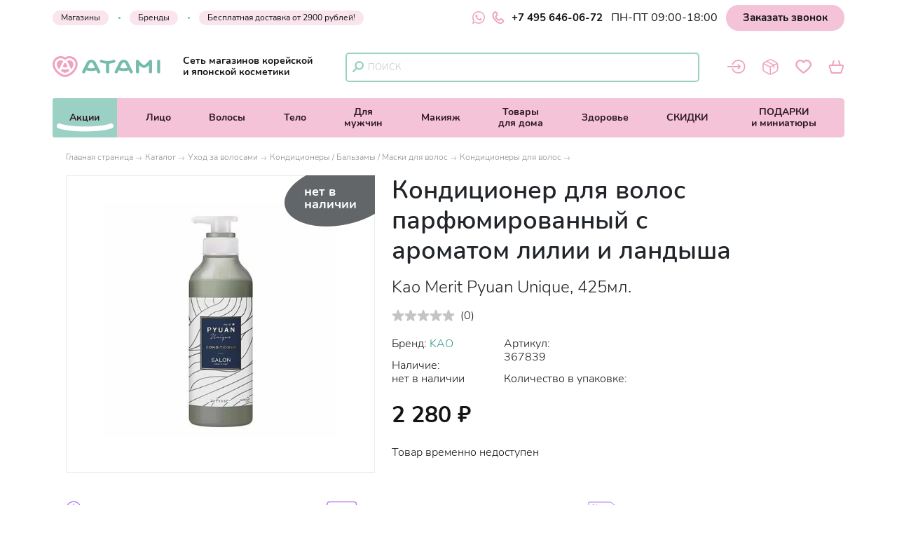

--- FILE ---
content_type: text/html; charset=utf-8
request_url: https://atami-jap.ru/katalog/uhod_za_volosami/konditsionery_balzamy_dlya_volos/konditsionery/konditsioner_dlya_volos_parfyumirovannyy_s_aromatom_lilii_i_landysha_merit_pyuan_unique_425ml
body_size: 44416
content:
<!DOCTYPE html>
<html lang='ru'>
  <head>
    <meta charset="UTF-8">
    <title>KAO Кондиционер для волос парфюмированный с ароматом лилии и ландыша Kao Merit Pyuan Unique, 425мл. купить в интернет-магазине</title>
    <link rel="canonical" href="/katalog/uhod_za_volosami/konditsionery_balzamy_dlya_volos/konditsionery/konditsioner_dlya_volos_parfyumirovannyy_s_aromatom_lilii_i_landysha_merit_pyuan_unique_425ml" />
    <link id='main_css' rel="stylesheet" type="text/css" href="/css/public.79393a5eac662fe6bb94.css">
    <meta name="google-site-verification" content="qEry3ZRtIByl65h4YCRbiGqkuZ06VWFBInP6gtT7lDw" />
    <meta name="viewport" content="width=device-width, initial-scale=1, maximum-scale=1, user-scalable=no">
    <meta name="apple-mobile-web-app-capable" content="yes" />
    <link rel="icon" href="/favicon.ico" />
    <meta name="description" content="Купить Кондиционер для волос парфюмированный с ароматом лилии и ландыша KAO Kao Merit Pyuan Unique, 425мл. по низкой цене в интернет-магазине Корейской и Японской косметики Atami. Atami — это выгодные цены, оперативная доставка за 1 день и гарантия качества. Звоните: ☎ +7 495 646-06-72.">
    <meta name="keywords" content="">
    <meta property="og:type" content="website"/>
    <meta property="og:url" content= "/katalog/uhod_za_volosami/konditsionery_balzamy_dlya_volos/konditsionery/konditsioner_dlya_volos_parfyumirovannyy_s_aromatom_lilii_i_landysha_merit_pyuan_unique_425ml" />
    <meta property="og:title" content=""/>
    <meta property="og:description" content=""/>
    <meta property="og:image" content="https://atami-jap.ru//uploads/product_image/file/13250/kao-merit-pyuan-conditioner.jpg">
    <meta name="twitter:card" content="summary" />
    <meta name="twitter:image" content="https://atami-jap.ru//uploads/product_image/file/13250/kao-merit-pyuan-conditioner.jpg" />

    <meta name="csrf-param" content="authenticity_token">
    <meta name="csrf-token" content="f840ffa8ee7ffbccc6f71db8b5fd5b65">
    <meta name="yandex-verification" content="13d842b9dbf35722" />
    <meta name="google-site-verification" content="d3mF_wSZZyizCvKYeE6DoWII4jcBYNY8K6wTWZ4oqMY" />
  </head>
  <body>
    <!-- Yandex.Metrika counter -->
<script type="text/javascript" >
  (function(m,e,t,r,i,k,a){m[i]=m[i]||function(){(m[i].a=m[i].a||[]).push(arguments)};
  m[i].l=1*new Date();k=e.createElement(t),a=e.getElementsByTagName(t)[0],k.async=1,k.src=r,a.parentNode.insertBefore(k,a)})
  (window, document, "script", "https://mc.yandex.ru/metrika/tag.js", "ym");

  ym(26559048, "init", {
        clickmap:true,
        trackLinks:true,
        accurateTrackBounce:true,
        webvisor:true,
        trackHash:true,
        ecommerce:"yandexDataLayer"
  });
</script>
<noscript><div><img src="https://mc.yandex.ru/watch/26559048" style="position:absolute; left:-9999px;" alt="" /></div></noscript>
<!-- /Yandex.Metrika counter -->
<script>
    window.yandexDataLayer = window.yandexDataLayer || [];
</script>
<!-- Global site tag (gtag.js) - Google Analytics -->
<script async src="https://www.googletagmanager.com/gtag/js?id=UA-161915951-1"></script>
<script>
  window.dataLayer = window.dataLayer || [];
  function gtag(){dataLayer.push(arguments);}
  gtag('js', new Date());
  gtag('config', 'UA-161915951-1');
</script>
<!-- Convead Widget -->
<script>
window.ConveadSettings = {
/* Use only [0-9a-z-] characters for visitor uid!
visitor_uid: '12345678',
visitor_info: {
first_name: 'John',
last_name: 'Smith',
email: 'john_smith@example.com',
phone: '8-800-000-000',
date_of_birth: '1974-07-30',
gender: 'male',
my_custom_numeric_property: 1234,
my_custom_string_property: 'foo',
my_custom_date_property: '2014-04-20',
my_custom_boolean_property: 'true'
}, */
app_key: "8d50ad32c04b32ecfcd7d54c9243d715"
};
(function(w,d,c){w[c]=w[c]||function(){(w[c].q=w[c].q||[]).push(arguments)};var ts = (+new Date()/86400000|0)*86400;var s = d.createElement('script');s.type = 'text/javascript';s.async = true;s.charset = 'utf-8';s.src = 'https://tracker.convead.io/widgets/'+ts+'/widget-8d50ad32c04b32ecfcd7d54c9243d715.js';var x = d.getElementsByTagName('script')[0];x.parentNode.insertBefore(s, x);})(window,document,'convead');
</script>
<!-- /Convead Widget -->

    <div id='app'><div class="public-layout"><div class="header header_top_wrapper"><div id="header-top" class="header__top"><div class="container"><div class="header_call header_cell"><div class="header__top-info"><a href="/nashi_magaziny" class="navigation_item navigation_left link-dark navigation__item_light-pink">Магазины</a><a href="/katalog/brendy" class="navigation_item navigation_left link-dark navigation__item_light-pink">Бренды</a><a href="/dostavka_i_oplata" class=" navigation_item link-dark navigation_link navigation__item_light-pink">Бесплатная доставка от 2900 рублей!</a></div><div class="flex phone_links__wrapper"><a class="whatsapp-link" target="_blank" rel="noreferrer" href="https://api.whatsapp.com/send/?phone=79958835945&amp;text=Добрый+день%2C+Атами%21+&amp;app_absent=0"><div class="svg-icon svg-icon "><svg viewBox="0 0 25 25" fill="none" xmlns="http://www.w3.org/2000/svg"><g clip-path="url(#clip0_6313_46774)"><path fill-rule="evenodd" clip-rule="evenodd" d="M18.1406 14.9813C17.8302 14.826 16.3083 14.0781 16.025 13.974C15.7417 13.8708 15.5354 13.8198 15.3281 14.1302C15.1219 14.4385 14.5292 15.1365 14.349 15.3427C14.1677 15.55 13.9875 15.575 13.6781 15.4208C13.3687 15.2646 12.3708 14.9385 11.1885 13.8844C10.2688 13.0635 9.64688 12.05 9.46667 11.7396C9.28646 11.4302 9.44687 11.2625 9.60208 11.1083C9.74167 10.9698 9.91146 10.7469 10.0667 10.5667C10.2219 10.3854 10.2729 10.2563 10.376 10.049C10.4802 9.84271 10.4281 9.6625 10.35 9.50729C10.2729 9.35208 9.65417 7.82813 9.39583 7.20833C9.14479 6.60521 8.88958 6.6875 8.7 6.67708C8.51875 6.66875 8.3125 6.66667 8.10625 6.66667C7.9 6.66667 7.56458 6.74375 7.28125 7.05417C6.99687 7.36354 6.19792 8.1125 6.19792 9.63646C6.19792 11.1594 7.30625 12.6313 7.46146 12.8385C7.61667 13.0448 9.64375 16.1719 12.749 17.5125C13.4885 17.8313 14.0646 18.0219 14.5135 18.1635C15.2552 18.4 15.9302 18.3667 16.4635 18.2865C17.0573 18.1979 18.2948 17.5375 18.5531 16.8146C18.8104 16.0917 18.8104 15.4719 18.7333 15.3427C18.6562 15.2135 18.45 15.1365 18.1396 14.9813H18.1406ZM12.4927 22.6927H12.4885C10.6442 22.693 8.83372 22.1973 7.24687 21.2573L6.87187 21.0344L2.97396 22.0573L4.01458 18.2573L3.76979 17.8677C2.73869 16.2264 2.19302 14.3269 2.19583 12.3885C2.19792 6.71146 6.81667 2.09271 12.4969 2.09271C15.2469 2.09271 17.8323 3.16563 19.776 5.11146C20.7348 6.06623 21.4947 7.20163 22.0117 8.45198C22.5288 9.70232 22.7929 11.0428 22.7885 12.3958C22.7865 18.0729 18.1677 22.6927 12.4927 22.6927ZM21.2552 3.63333C20.1075 2.47805 18.7419 1.56202 17.2376 0.938335C15.7333 0.314651 14.1201 -0.0042871 12.4917 1.67695e-06C5.66458 1.67695e-06 0.10625 5.55729 0.104167 12.3875C0.103125 14.5708 0.672917 16.7021 1.75729 18.5802L0 25L6.56667 23.2771C8.3832 24.2668 10.4188 24.7854 12.4875 24.7854H12.4927C19.3198 24.7854 24.8781 19.2281 24.8802 12.3969C24.8852 10.769 24.5675 9.15636 23.9452 7.65212C23.323 6.14788 22.4087 4.78195 21.2552 3.63333Z" fill="#EFA3C1"></path></g><defs><clipPath id="clip0_6313_46774"><rect width="25" height="25" fill="white"></rect></clipPath></defs></svg></div></a><a href="tel:+74956460672" class="link-dark phone-number"><div class="svg-icon svg-icon phone-icon"><svg viewBox="0 0 17 18" fill="none" xmlns="http://www.w3.org/2000/svg"><path d="M1.90358 9.33986C1.90358 9.33986 -1.00885 4.32312 3.62384 1.27467C3.62384 1.27467 4.43196 0.338527 5.56813 1.92276C5.56813 1.92276 7.76845 4.41913 6.64028 5.57931C6.64028 5.57931 6.28823 6.1954 5.44011 6.71547C5.44011 6.71547 3.91988 7.29956 5.92818 9.82794C5.92818 9.82794 7.64844 12.1883 8.88062 12.6123C8.88062 12.6123 9.98478 13.2604 10.8249 11.9963C10.8249 11.9963 11.9291 10.6041 13.1933 11.3802C13.1933 11.3802 16.7218 13.4205 15.6576 14.8127C15.6576 14.8127 13.0012 18.7013 8.20852 16.1089C8.19252 16.1089 4.79201 14.4206 1.90358 9.33986Z" stroke="#EFA3C1" stroke-width="2" stroke-miterlimit="10"></path></svg></div>+7 495 646-06-72</a></div><div class="navigation_text">ПН-ПТ 09:00-18:00</div><button class="link back_call">Заказать звонок</button></div></div></div></div><header class="header header__wrapper header_middle_wrapper" id="header-public"><div class="header__middle"><div class="container"><div class="header__controls"><div class="logo logo_header header_cell"><div class="header__logo-full"><a href="/" class=""><div class="svg-icon svg-icon"><svg viewBox="0 0 154 30" fill="none" xmlns="http://www.w3.org/2000/svg"><path d="M68.0242 21.9081L61.4757 8.75883C60.4867 6.76583 57.8719 5.26733 55.3918 5.26733H54.9498C52.4773 5.26733 49.8624 6.76583 48.8659 8.75883L42.3175 21.9081C41.823 22.8971 42.3399 24.0435 43.4638 24.478C44.5877 24.9126 45.8989 24.4556 46.3859 23.4741L48.0342 20.1699C50.3119 20.8891 52.7095 21.2563 55.1671 21.2563C57.6246 21.2563 60.0147 20.8891 62.2999 20.1699L63.9483 23.4815C64.3154 24.2158 65.1321 24.6504 65.9862 24.6504C66.2859 24.6504 66.5856 24.5979 66.8703 24.4855C68.0017 24.0435 68.5112 22.8896 68.0242 21.9081ZM55.1746 17.3452C53.3389 17.3452 51.5407 17.083 49.8324 16.5735L52.9493 10.3173C53.234 9.74784 54.2455 9.16342 54.9573 9.16342H55.3993C56.1111 9.16342 57.1226 9.74784 57.4073 10.3173L60.5242 16.5735C58.8009 17.083 57.0102 17.3452 55.1746 17.3452Z" fill="#75BCAD"></path><path d="M89.6775 6.51857C89.198 5.52957 87.8943 5.06503 86.7629 5.48461C84.1705 6.45114 81.4133 6.94564 78.5736 6.94564C75.749 6.94564 73.0067 6.45863 70.4218 5.4996C69.2904 5.08002 67.9868 5.54455 67.5072 6.53356C67.0277 7.52256 67.5597 8.66891 68.691 9.08849C71.1411 9.99508 73.711 10.5495 76.3559 10.7518V22.6798C76.3559 23.7588 77.3523 24.6279 78.5811 24.6279C79.8099 24.6279 80.7989 23.7513 80.7989 22.6798V10.7593C83.4587 10.557 86.0436 9.99508 88.5086 9.07351C89.6325 8.65393 90.157 7.50758 89.6775 6.51857Z" fill="#75BCAD"></path><path d="M139.727 24.6353C138.498 24.6353 137.502 23.7587 137.502 22.6873V12.9096C134.737 15.5769 132.49 16.8281 130.474 16.8281C128.451 16.8281 126.203 15.5769 123.431 12.9096V22.6947C123.431 23.7737 122.435 24.6428 121.206 24.6428C119.977 24.6428 118.981 23.7662 118.981 22.6947V7.28272C118.981 6.42109 119.617 5.66435 120.554 5.4171C121.491 5.16985 122.502 5.48453 123.049 6.18882C123.064 6.20381 124.435 7.98702 126.181 9.74775C129.223 12.8197 130.459 12.9171 130.474 12.9171C130.474 12.9171 131.718 12.8122 134.752 9.74775C136.498 7.98702 137.869 6.20381 137.884 6.18882C138.431 5.47704 139.443 5.16235 140.379 5.4171C141.316 5.66435 141.953 6.42109 141.953 7.28272V22.6873C141.945 23.7662 140.956 24.6353 139.727 24.6353Z" fill="#75BCAD"></path><path d="M151.371 24.6354C150.142 24.6354 149.145 23.7588 149.145 22.6873V7.21538C149.145 6.13646 150.142 5.26733 151.371 5.26733C152.599 5.26733 153.588 6.14395 153.588 7.21538V22.6873C153.596 23.7663 152.599 24.6354 151.371 24.6354Z" fill="#75BCAD"></path><path d="M114.448 21.9081L107.899 8.75883C106.91 6.76583 104.295 5.26733 101.815 5.26733H101.373C98.9007 5.26733 96.2859 6.76583 95.2894 8.75883L88.7409 21.9081C88.2464 22.8971 88.7634 24.0435 89.8873 24.478C91.0112 24.9126 92.3223 24.4556 92.8093 23.4741L94.4427 20.1998C96.7279 20.9491 99.1255 21.3312 101.591 21.3312C104.056 21.3312 106.453 20.9491 108.738 20.2073L110.372 23.4815C110.739 24.2158 111.556 24.6504 112.41 24.6504C112.709 24.6504 113.009 24.5979 113.294 24.4855C114.425 24.0435 114.942 22.8896 114.448 21.9081ZM101.598 17.4201C99.7474 17.4201 97.9492 17.1504 96.2334 16.6109L99.3653 10.3173C99.65 9.74784 100.661 9.16342 101.373 9.16342H101.815C102.527 9.16342 103.539 9.74784 103.823 10.3173L106.955 16.6109C105.247 17.1429 103.449 17.4201 101.598 17.4201Z" fill="#75BCAD"></path><path d="M15.4194 7.50751C14.4005 6.57095 13.0593 6.03149 11.6283 6.03149C8.54135 6.03149 6.03137 8.54147 6.03137 11.6284C6.03137 14.3032 7.54485 16.8656 9.53785 18.941L13.6812 9.45556C14.0258 8.67634 14.6552 7.98703 15.4194 7.50751Z" fill="#EFA3C1"></path><path d="M22.807 18.2966C21.2561 18.8736 19.6302 19.1658 17.9594 19.1658C16.2886 19.1658 14.6627 18.8736 13.1118 18.2966L12.0029 20.8291C11.9729 20.904 11.9355 20.9714 11.8905 21.0314C14.0933 22.7097 16.401 23.7661 17.7571 23.8336C17.7796 23.8336 17.8021 23.8336 17.8171 23.8411C17.8545 23.8411 17.8995 23.8411 17.9369 23.8411C17.9594 23.8411 17.9819 23.8411 17.9969 23.8336C19.3755 23.7661 21.7281 22.6722 23.9684 20.949C23.9459 20.9115 23.9234 20.874 23.9009 20.8291L22.807 18.2966Z" fill="#EFA3C1"></path><path d="M17.9595 16.1539C19.2107 16.1539 20.432 15.9441 21.6008 15.5321L19.4805 10.6694C19.2857 10.2274 18.5964 9.77783 18.1168 9.77783H17.8171C17.3376 9.77783 16.6483 10.2274 16.4535 10.6694L14.3331 15.5321C15.4795 15.9441 16.7008 16.1539 17.9595 16.1539Z" fill="#EFA3C1"></path><path d="M24.1258 0C21.8705 0 19.7127 0.651846 17.8771 1.82067C16.0414 0.651846 13.8836 0 11.6283 0C5.21476 0 0 5.21476 0 11.6283C0 16.0938 2.33016 20.6493 6.56341 24.4629C9.29816 26.928 13.5689 29.6253 17.3676 29.8575C17.5399 29.8725 17.7122 29.88 17.8845 29.88C18.0569 29.88 18.2292 29.8725 18.4015 29.8575C22.2002 29.6253 26.4634 26.928 29.1982 24.4629C33.4314 20.6568 35.7616 16.0938 35.7616 11.6283C35.7541 5.21476 30.5393 0 24.1258 0ZM18.1842 26.8455C18.0793 26.853 17.9745 26.8605 17.8771 26.8605C17.7796 26.8605 17.6748 26.853 17.5699 26.8455C12.6323 26.5683 3.01198 19.5329 3.01198 11.6283C3.01198 6.87809 6.87809 3.01198 11.6283 3.01198C14.0259 3.01198 16.2737 4.00098 17.8771 5.69428C19.4804 4.00848 21.7282 3.01198 24.1258 3.01198C28.876 3.01198 32.7421 6.87809 32.7421 11.6283C32.7421 19.5404 23.1218 26.5683 18.1842 26.8455Z" fill="#EFA3C1"></path><path d="M24.1257 6.03149C22.7321 6.03149 21.4135 6.54847 20.402 7.44757C21.2037 7.93458 21.8705 8.64637 22.2301 9.46305L26.3285 18.8361C28.2691 16.7757 29.7301 14.2582 29.7301 11.6359C29.7301 8.54147 27.2126 6.03149 24.1257 6.03149Z" fill="#EFA3C1"></path></svg></div></a></div><div class="header__logo-part--fixed"><a href="/" class=""><div class="svg-icon svg-icon"><svg xmlns="http://www.w3.org/2000/svg" viewBox="0 0 39 32"><g fill="#F4B5CC" fill-rule="nonzero"><path d="M16.432 8.5a6.298 6.298 0 0 0-4.187-1.581c-3.413 0-6.19 2.691-6.19 6 0 2.865 1.674 5.609 3.877 7.838l4.581-10.16c.38-.843 1.08-1.578 1.92-2.097zM24.69 19.892c-1.663.63-3.41.95-5.206.95-1.795 0-3.542-.32-5.204-.95l-1.187 2.763c-.035.08-.076.153-.12.224 2.369 1.83 4.84 2.984 6.296 3.06.022 0 .044.002.066.004a.73.73 0 0 0 .132 0l.067-.005c1.48-.076 4.008-1.268 6.412-3.15-.024-.044-.05-.086-.07-.133l-1.187-2.763zM19.46 17.297c1.34 0 2.646-.23 3.891-.678l-2.272-5.273c-.207-.48-.942-.968-1.458-.968h-.323c-.515 0-1.251.489-1.458.968l-2.272 5.274a11.43 11.43 0 0 0 3.891.677z"></path><path d="M25.678 0a12.31 12.31 0 0 0-6.65 1.95A12.31 12.31 0 0 0 12.375 0C5.552 0 0 5.588 0 12.456 0 17.24 2.48 22.12 6.984 26.2c2.914 2.64 7.453 5.532 11.494 5.778a6.941 6.941 0 0 0 1.098 0c4.041-.246 8.58-3.138 11.494-5.778 4.504-4.08 6.984-8.96 6.984-13.744C38.054 5.588 32.502 0 25.678 0zm-6.325 28.757a3.85 3.85 0 0 1-.652 0c-5.256-.296-15.493-7.83-15.493-16.3 0-5.089 4.113-9.228 9.168-9.228a9.135 9.135 0 0 1 6.651 2.875 9.136 9.136 0 0 1 6.651-2.875c5.055 0 9.168 4.14 9.168 9.227 0 8.471-10.237 16.005-15.493 16.3z"></path><path d="M25.422 6.919c-1.425 0-2.77.562-3.8 1.534.816.526 1.5 1.292 1.865 2.177l4.178 10.127c1.979-2.227 3.47-4.947 3.47-7.786 0-3.337-2.563-6.052-5.713-6.052z"></path></g></svg></div></a><div class="header__top header_call flex phone_links__wrapper"><a href="tel:+74956460672" class="link-dark phone-number"><div class="svg-icon svg-icon phone-icon"><svg viewBox="0 0 17 18" fill="none" xmlns="http://www.w3.org/2000/svg"><path d="M1.90358 9.33986C1.90358 9.33986 -1.00885 4.32312 3.62384 1.27467C3.62384 1.27467 4.43196 0.338527 5.56813 1.92276C5.56813 1.92276 7.76845 4.41913 6.64028 5.57931C6.64028 5.57931 6.28823 6.1954 5.44011 6.71547C5.44011 6.71547 3.91988 7.29956 5.92818 9.82794C5.92818 9.82794 7.64844 12.1883 8.88062 12.6123C8.88062 12.6123 9.98478 13.2604 10.8249 11.9963C10.8249 11.9963 11.9291 10.6041 13.1933 11.3802C13.1933 11.3802 16.7218 13.4205 15.6576 14.8127C15.6576 14.8127 13.0012 18.7013 8.20852 16.1089C8.19252 16.1089 4.79201 14.4206 1.90358 9.33986Z" stroke="#EFA3C1" stroke-width="2" stroke-miterlimit="10"></path></svg></div>+7 495 646-06-72</a></div></div><p class="logo_sub-title">Сеть магазинов корейской и японской косметики</p></div><div class="navigation_item navigation_item-search navigation_item-icon desktop_search"><div class="svg-icon svg-icon"><svg viewBox="0 0 13 13" fill="none" xmlns="http://www.w3.org/2000/svg"><path d="M7.84994 9.29998C10.1419 9.29998 11.9999 7.44197 11.9999 5.14999C11.9999 2.85801 10.1419 1 7.84994 1C5.55796 1 3.69995 2.85801 3.69995 5.14999C3.69995 7.44197 5.55796 9.29998 7.84994 9.29998Z" stroke="#9BD1C4" stroke-width="2" stroke-miterlimit="10" stroke-linecap="round" stroke-linejoin="round"></path><path d="M1 12.0001L4.90999 8.09009" stroke="#9BD1C4" stroke-width="2" stroke-miterlimit="10" stroke-linecap="round" stroke-linejoin="round"></path></svg></div><div class="header_search"><form action="/search" method="get"><div class="field input-field"><input type="text" placeholder="Поиск" autoComplete="off" class="input" name="q" value=""/></div></form><div class="header_search_icons"></div></div></div><div class="navigation_right"><div class="navigation_item navigation_item-icon navigation_item-acc"><div class="header_acc link-dark"><div class="svg-icon svg-icon"><svg viewBox="0 0 29 22" fill="none" xmlns="http://www.w3.org/2000/svg"><path d="M8.2 7.4C9.64 3.66 13.28 1 17.53 1C23.05 1 27.53 5.48 27.53 11C27.53 16.52 23.05 21 17.53 21C13.27 21 9.64 18.34 8.2 14.59" stroke="#EFA3C1" stroke-width="2" stroke-miterlimit="10" stroke-linecap="round" stroke-linejoin="round"></path><path d="M1 10.9999H20.19L17.1 7.91992" stroke="#EFA3C1" stroke-width="2" stroke-miterlimit="10" stroke-linecap="round" stroke-linejoin="round"></path><path d="M1 11H20.19L17.1 14.08" stroke="#EFA3C1" stroke-width="2" stroke-miterlimit="10" stroke-linecap="round" stroke-linejoin="round"></path></svg></div></div></div><div class="navigation_item navigation_item-icon"><a href="/profile/orders" class="link-dark icon-wrapper"><div class="svg-icon svg-icon"><svg viewBox="0 0 24 24" fill="none" xmlns="http://www.w3.org/2000/svg"><path fill-rule="evenodd" clip-rule="evenodd" d="M11.72 0.354172C11.0646 0.354172 10.4611 0.516672 9.80139 0.789672C9.16331 1.05401 8.42231 1.44292 7.50039 1.92717L5.26006 3.10259C4.12798 3.69626 3.22339 4.17184 2.52248 4.63876C1.79881 5.12301 1.23981 5.63217 0.833559 6.32226C0.428392 7.01017 0.246392 7.75551 0.158642 8.64276C0.0741424 9.50401 0.0741425 10.5624 0.0741425 11.8949V12.1051C0.0741425 13.4376 0.0741424 14.496 0.158642 15.3573C0.246392 16.2456 0.429476 16.9898 0.833559 17.6778C1.23981 18.3678 1.79773 18.877 2.52356 19.3613C3.22231 19.8282 4.12798 20.3038 5.26006 20.8974L7.50039 22.0728C8.42231 22.5571 9.16331 22.946 9.80139 23.2103C10.4622 23.4833 11.0646 23.6458 11.72 23.6458C12.3754 23.6458 12.9788 23.4833 13.6386 23.2103C14.2766 22.946 15.0176 22.5571 15.9396 22.0728L18.1799 20.8985C19.312 20.3038 20.2166 19.8282 20.9164 19.3613C21.6422 18.877 22.2001 18.3678 22.6064 17.6778C23.0116 16.9898 23.1936 16.2445 23.2813 15.3573C23.3658 14.496 23.3658 13.4376 23.3658 12.1051V11.8949C23.3658 10.5624 23.3658 9.50401 23.2813 8.64276C23.1936 7.75442 23.0105 7.01017 22.6064 6.32226C22.2001 5.63217 21.6422 5.12301 20.9164 4.63876C20.2176 4.17184 19.312 3.69626 18.1799 3.10259L15.9396 1.92717C15.0176 1.44292 14.2766 1.05401 13.6386 0.789672C12.9777 0.516672 12.3754 0.354172 11.72 0.354172ZM8.22081 3.38317C9.18498 2.87726 9.86098 2.52409 10.4221 2.29226C10.9681 2.06584 11.3527 1.97917 11.72 1.97917C12.0883 1.97917 12.4718 2.06584 13.0178 2.29226C13.579 2.52409 14.2539 2.87726 15.2181 3.38317L17.3847 4.52067C18.5656 5.13926 19.3943 5.57584 20.0151 5.98967C20.3206 6.19442 20.56 6.38401 20.755 6.57467L17.1464 8.37842L7.93806 3.53159L8.22081 3.38317ZM6.24373 4.42101L6.05523 4.52067C4.87439 5.13926 4.04564 5.57584 3.42598 5.98967C3.16157 6.16108 2.91384 6.35694 2.68606 6.57467L11.72 11.0922L15.3567 9.27217L6.46689 4.59434C6.38294 4.55006 6.3074 4.49139 6.24373 4.42101ZM1.90281 7.99926C1.84864 8.23109 1.80639 8.49434 1.77606 8.80092C1.70023 9.57442 1.69914 10.5527 1.69914 11.9361V12.0628C1.69914 13.4473 1.69914 14.4256 1.77606 15.198C1.85081 15.9531 1.99273 16.4417 2.23431 16.8533C2.47481 17.2618 2.82256 17.6073 3.42598 18.0103C4.04564 18.4242 4.87439 18.8608 6.05523 19.4793L8.22189 20.6168C9.18606 21.1228 9.86098 21.4759 10.4221 21.7078C10.5998 21.7814 10.7591 21.8399 10.9075 21.8865V12.5016L1.90281 7.99926ZM12.5325 21.8854C12.6809 21.8399 12.8401 21.7814 13.0178 21.7078C13.579 21.4759 14.2539 21.1228 15.2181 20.6168L17.3847 19.4793C18.5656 18.8597 19.3943 18.4242 20.0151 18.0103C20.6174 17.6073 20.9651 17.2618 21.2067 16.8533C21.4483 16.4417 21.5891 15.9542 21.6639 15.198C21.7397 14.4256 21.7408 13.4473 21.7408 12.0639V11.9372C21.7408 10.5527 21.7408 9.57442 21.6639 8.80201C21.6395 8.53226 21.5972 8.26445 21.5371 8.00034L17.9491 9.79326V13.0833C17.9491 13.2988 17.8635 13.5055 17.7112 13.6579C17.5588 13.8102 17.3521 13.8958 17.1366 13.8958C16.9212 13.8958 16.7145 13.8102 16.5621 13.6579C16.4097 13.5055 16.3241 13.2988 16.3241 13.0833V10.6058L12.5325 12.5016V21.8854Z" fill="#EFA3C1"></path></svg></div></a></div><div class="navigation_item navigation_item-icon"><a href="/favorites" class="link-dark icon-wrapper"><div class="svg-icon svg-icon"><svg viewBox="0 0 20 18" fill="none" xmlns="http://www.w3.org/2000/svg"><path d="M10.056 2.98755C10.4591 2.49207 10.8958 2.08896 11.3997 1.76143C13.1801 0.627691 15.5316 0.770458 17.1524 2.12255C18.1182 2.92037 18.7145 3.93654 18.8992 5.17105C19.1008 6.56514 18.748 7.82485 17.925 8.95859C17.018 10.2183 15.9599 11.3269 14.8177 12.385C13.4405 13.6615 11.9624 14.8121 10.4759 15.9458C10.1736 16.1725 9.96365 16.1809 9.66972 15.9626C7.63738 14.4425 5.64704 12.8553 3.90024 11.0077C3.14441 10.2015 2.40538 9.38689 1.84271 8.42111C0.700567 6.44756 1.07008 4.25566 2.42217 2.65163C3.95063 0.837643 6.82277 0.40934 8.93909 1.9126C9.3086 2.18134 10.014 2.92877 10.056 2.98755Z" stroke="#EFA3C1" stroke-width="2" stroke-miterlimit="10"></path></svg></div></a></div><div class="navigation_item navigation_item-icon"><a href="/cart" class="link-dark icon-wrapper"><div class="svg-icon svg-icon"><svg viewBox="0 0 23 19" fill="none" xmlns="http://www.w3.org/2000/svg"><path d="M19.7008 7.08618H2.98043C2.01988 7.08618 1.33985 8.02123 1.63736 8.93077L4.25549 17.0147C4.4425 17.6097 4.98653 18.0007 5.59856 18.0007H17.0826C17.6947 18.0007 18.2387 17.6097 18.4257 17.0232L21.0438 8.93927C21.3413 8.02973 20.6613 7.08618 19.7008 7.08618Z" stroke="#EFA3C1" stroke-width="2" stroke-miterlimit="10"></path><path d="M7.69829 1L5.7262 7.0863" stroke="#EFA3C1" stroke-width="2" stroke-miterlimit="10" stroke-linecap="round" stroke-linejoin="round"></path><path d="M16.9552 7.0863L14.9916 1" stroke="#EFA3C1" stroke-width="2" stroke-miterlimit="10" stroke-linecap="round" stroke-linejoin="round"></path></svg></div></a></div></div></div><div class="header__controls mobile_search"><div class="navigation_item navigation_item-search navigation_item-icon "><div class="svg-icon svg-icon"><svg viewBox="0 0 13 13" fill="none" xmlns="http://www.w3.org/2000/svg"><path d="M7.84994 9.29998C10.1419 9.29998 11.9999 7.44197 11.9999 5.14999C11.9999 2.85801 10.1419 1 7.84994 1C5.55796 1 3.69995 2.85801 3.69995 5.14999C3.69995 7.44197 5.55796 9.29998 7.84994 9.29998Z" stroke="#9BD1C4" stroke-width="2" stroke-miterlimit="10" stroke-linecap="round" stroke-linejoin="round"></path><path d="M1 12.0001L4.90999 8.09009" stroke="#9BD1C4" stroke-width="2" stroke-miterlimit="10" stroke-linecap="round" stroke-linejoin="round"></path></svg></div><div class="header_search"><form action="/search" method="get"><div class="field input-field"><input type="text" placeholder="Поиск" autoComplete="off" class="input" name="q" value=""/></div></form><div class="header_search_icons"></div></div></div></div></div></div></header><div class="header"><div id="header-navigation" class="header_navigation"><div class="header-navigation_relative-wrapper"><div id="navigation-container" class="container"><div class="navigation-wrapper"><nav class="navigation"><a href="/" class="logo logo_nav"><div class="svg-icon svg-icon"><svg xmlns="http://www.w3.org/2000/svg" viewBox="0 0 39 32"><g fill="#F4B5CC" fill-rule="nonzero"><path d="M16.432 8.5a6.298 6.298 0 0 0-4.187-1.581c-3.413 0-6.19 2.691-6.19 6 0 2.865 1.674 5.609 3.877 7.838l4.581-10.16c.38-.843 1.08-1.578 1.92-2.097zM24.69 19.892c-1.663.63-3.41.95-5.206.95-1.795 0-3.542-.32-5.204-.95l-1.187 2.763c-.035.08-.076.153-.12.224 2.369 1.83 4.84 2.984 6.296 3.06.022 0 .044.002.066.004a.73.73 0 0 0 .132 0l.067-.005c1.48-.076 4.008-1.268 6.412-3.15-.024-.044-.05-.086-.07-.133l-1.187-2.763zM19.46 17.297c1.34 0 2.646-.23 3.891-.678l-2.272-5.273c-.207-.48-.942-.968-1.458-.968h-.323c-.515 0-1.251.489-1.458.968l-2.272 5.274a11.43 11.43 0 0 0 3.891.677z"></path><path d="M25.678 0a12.31 12.31 0 0 0-6.65 1.95A12.31 12.31 0 0 0 12.375 0C5.552 0 0 5.588 0 12.456 0 17.24 2.48 22.12 6.984 26.2c2.914 2.64 7.453 5.532 11.494 5.778a6.941 6.941 0 0 0 1.098 0c4.041-.246 8.58-3.138 11.494-5.778 4.504-4.08 6.984-8.96 6.984-13.744C38.054 5.588 32.502 0 25.678 0zm-6.325 28.757a3.85 3.85 0 0 1-.652 0c-5.256-.296-15.493-7.83-15.493-16.3 0-5.089 4.113-9.228 9.168-9.228a9.135 9.135 0 0 1 6.651 2.875 9.136 9.136 0 0 1 6.651-2.875c5.055 0 9.168 4.14 9.168 9.227 0 8.471-10.237 16.005-15.493 16.3z"></path><path d="M25.422 6.919c-1.425 0-2.77.562-3.8 1.534.816.526 1.5 1.292 1.865 2.177l4.178 10.127c1.979-2.227 3.47-4.947 3.47-7.786 0-3.337-2.563-6.052-5.713-6.052z"></path></g></svg></div></a><div class="flex flex__align-self-stretch" id="menu-toggler"><a href="/katalog" class="navigation_item navigation_item-catalog active"><div class="svg-icon svg-icon"><svg xmlns="http://www.w3.org/2000/svg" viewBox="0 0 24 14"><g fill="#2C9582" fill-rule="evenodd"><path d="M0 0h24v2H0zM0 6h24v2H0zM0 12h24v2H0z"></path></g></svg></div><span>Каталог</span></a></div><a href="/nashi_magaziny" class="navigation_item navigation_left link-dark">Магазины</a><a href="/katalog/brendy" class="navigation_item navigation_left link-dark">Бренды</a></nav><div class="navigation_desktop"><a href="/aktsii" class="navigation_desktop-collections">Акции</a><div class="navigation-wrap"><div class="navigation_desktop-item "><a href="/katalog/uhod_za_litsom" class="">Лицо<br/></a></div><div class="navigation_desktop-item "><a href="/katalog/uhod_za_volosami" class="">Волосы<br/></a></div><div class="navigation_desktop-item "><a href="/katalog/uhod_za_telom" class="">Тело<br/></a></div><div class="navigation_desktop-item "><a href="/katalog/dlya_muzhchin" class="">Для<br/>мужчин</a></div><div class="navigation_desktop-item "><a href="/katalog/dekorativnaya_kosmetika" class="">Макияж<br/></a></div><div class="navigation_desktop-item "><a href="/katalog/dlya_doma" class="">Товары<br/>для дома</a></div><div class="navigation_desktop-item "><a href="/katalog/tovary_dlya_zdorovya" class="">Здоровье<br/></a></div><div class="navigation_desktop-item "><a href="/katalog/sale" class="">СКИДКИ<br/></a></div><div class="navigation_desktop-item "><a href="/katalog/nabory" class="">ПОДАРКИ<br/>и миниатюры</a></div></div></div><div class="navigation_mobile" id="navigation_mobile"><div class="navigation_item navigation_item-icon"><div class="svg-icon svg-icon"><svg viewBox="0 0 24 20" fill="none" xmlns="http://www.w3.org/2000/svg"><path d="M0 0H24V3.2H0V0Z" fill="#2D1721"></path><path d="M0 8H24V11.2H0V8Z" fill="#2D1721"></path><path d="M0 16H24V19.2H0V16Z" fill="#2D1721"></path></svg></div></div></div><div class="navigation_text">ПН-ПТ 09:00-18:00</div></div></div></div></div></div><div class="view"><div class="wrapper  product-view-wrapper"><main class="product"><div class="container"><nav class="breadcrumbs"><span><a href="/" class="breadcrumbs_item">Главная страница</a><span class="svg-icon svg-icon"><svg xmlns="http://www.w3.org/2000/svg" viewBox="0 0 8 5"><path fill="#8A8A8A" fill-rule="evenodd" d="M202.65,175.948187 C202.55,175.844559 202.55,175.740933 202.65,175.637306 L204.325,173.720207 L197.2,173.720207 C197.066666,173.720207 197,173.651123 197,173.512954 C197,173.374784 197.066666,173.3057 197.2,173.3057 L204.325,173.3057 L202.65,171.388601 C202.55,171.284974 202.55,171.181348 202.65,171.077721 C202.75,170.974093 202.85,170.974093 202.95,171.077721 C204.266673,172.580319 204.933333,173.340242 204.95,173.357513 C204.983334,173.392056 205,173.443869 205,173.512954 C205,173.582039 204.983334,173.633851 204.95,173.668394 L202.95,175.948187 C202.916666,175.982729 202.866667,176 202.8,176 C202.733333,176 202.683334,175.982729 202.65,175.948187 Z" transform="translate(-197 -171)"></path></svg></span></span><span><a href="/katalog" class="breadcrumbs_item">Каталог</a><span class="svg-icon svg-icon"><svg xmlns="http://www.w3.org/2000/svg" viewBox="0 0 8 5"><path fill="#8A8A8A" fill-rule="evenodd" d="M202.65,175.948187 C202.55,175.844559 202.55,175.740933 202.65,175.637306 L204.325,173.720207 L197.2,173.720207 C197.066666,173.720207 197,173.651123 197,173.512954 C197,173.374784 197.066666,173.3057 197.2,173.3057 L204.325,173.3057 L202.65,171.388601 C202.55,171.284974 202.55,171.181348 202.65,171.077721 C202.75,170.974093 202.85,170.974093 202.95,171.077721 C204.266673,172.580319 204.933333,173.340242 204.95,173.357513 C204.983334,173.392056 205,173.443869 205,173.512954 C205,173.582039 204.983334,173.633851 204.95,173.668394 L202.95,175.948187 C202.916666,175.982729 202.866667,176 202.8,176 C202.733333,176 202.683334,175.982729 202.65,175.948187 Z" transform="translate(-197 -171)"></path></svg></span></span><span><a href="/katalog/uhod_za_volosami" class="breadcrumbs_item">Уход за волосами</a><span class="svg-icon svg-icon"><svg xmlns="http://www.w3.org/2000/svg" viewBox="0 0 8 5"><path fill="#8A8A8A" fill-rule="evenodd" d="M202.65,175.948187 C202.55,175.844559 202.55,175.740933 202.65,175.637306 L204.325,173.720207 L197.2,173.720207 C197.066666,173.720207 197,173.651123 197,173.512954 C197,173.374784 197.066666,173.3057 197.2,173.3057 L204.325,173.3057 L202.65,171.388601 C202.55,171.284974 202.55,171.181348 202.65,171.077721 C202.75,170.974093 202.85,170.974093 202.95,171.077721 C204.266673,172.580319 204.933333,173.340242 204.95,173.357513 C204.983334,173.392056 205,173.443869 205,173.512954 C205,173.582039 204.983334,173.633851 204.95,173.668394 L202.95,175.948187 C202.916666,175.982729 202.866667,176 202.8,176 C202.733333,176 202.683334,175.982729 202.65,175.948187 Z" transform="translate(-197 -171)"></path></svg></span></span><span><a href="/katalog/uhod_za_volosami/konditsionery_balzamy_dlya_volos" class="breadcrumbs_item">Кондиционеры / Бальзамы / Маски для волос</a><span class="svg-icon svg-icon"><svg xmlns="http://www.w3.org/2000/svg" viewBox="0 0 8 5"><path fill="#8A8A8A" fill-rule="evenodd" d="M202.65,175.948187 C202.55,175.844559 202.55,175.740933 202.65,175.637306 L204.325,173.720207 L197.2,173.720207 C197.066666,173.720207 197,173.651123 197,173.512954 C197,173.374784 197.066666,173.3057 197.2,173.3057 L204.325,173.3057 L202.65,171.388601 C202.55,171.284974 202.55,171.181348 202.65,171.077721 C202.75,170.974093 202.85,170.974093 202.95,171.077721 C204.266673,172.580319 204.933333,173.340242 204.95,173.357513 C204.983334,173.392056 205,173.443869 205,173.512954 C205,173.582039 204.983334,173.633851 204.95,173.668394 L202.95,175.948187 C202.916666,175.982729 202.866667,176 202.8,176 C202.733333,176 202.683334,175.982729 202.65,175.948187 Z" transform="translate(-197 -171)"></path></svg></span></span><span><a href="/katalog/uhod_za_volosami/konditsionery_balzamy_dlya_volos/konditsionery" class="breadcrumbs_item">Кондиционеры для волос</a><span class="svg-icon svg-icon"><svg xmlns="http://www.w3.org/2000/svg" viewBox="0 0 8 5"><path fill="#8A8A8A" fill-rule="evenodd" d="M202.65,175.948187 C202.55,175.844559 202.55,175.740933 202.65,175.637306 L204.325,173.720207 L197.2,173.720207 C197.066666,173.720207 197,173.651123 197,173.512954 C197,173.374784 197.066666,173.3057 197.2,173.3057 L204.325,173.3057 L202.65,171.388601 C202.55,171.284974 202.55,171.181348 202.65,171.077721 C202.75,170.974093 202.85,170.974093 202.95,171.077721 C204.266673,172.580319 204.933333,173.340242 204.95,173.357513 C204.983334,173.392056 205,173.443869 205,173.512954 C205,173.582039 204.983334,173.633851 204.95,173.668394 L202.95,175.948187 C202.916666,175.982729 202.866667,176 202.8,176 C202.733333,176 202.683334,175.982729 202.65,175.948187 Z" transform="translate(-197 -171)"></path></svg></span></span></nav><div class="row"><div class="col-xs-12 col-md-0"><h1 class="product_name mobile">Кондиционер для волос парфюмированный с ароматом лилии и ландыша</h1><h2 class="title_small-mb product_name-sub mobile">Kao Merit Pyuan Unique, 425мл.</h2><div class="stars mobile-stars"><span><span class="svg-icon star"><svg viewBox="0 0 16 15" fill="none" xmlns="http://www.w3.org/2000/svg"><path d="M7.04894 0.92705C7.3483 0.00573921 8.6517 0.00573969 8.95106 0.92705L10.0206 4.21885C10.1545 4.63087 10.5385 4.90983 10.9717 4.90983H14.4329C15.4016 4.90983 15.8044 6.14945 15.0207 6.71885L12.2205 8.75329C11.87 9.00793 11.7234 9.4593 11.8572 9.87132L12.9268 13.1631C13.2261 14.0844 12.1717 14.8506 11.388 14.2812L8.58778 12.2467C8.2373 11.9921 7.7627 11.9921 7.41221 12.2467L4.61204 14.2812C3.82833 14.8506 2.77385 14.0844 3.0732 13.1631L4.14277 9.87132C4.27665 9.4593 4.12999 9.00793 3.7795 8.75329L0.979333 6.71885C0.195619 6.14945 0.598395 4.90983 1.56712 4.90983H5.02832C5.46154 4.90983 5.8455 4.63087 5.97937 4.21885L7.04894 0.92705Z" fill="#B476F2"></path></svg></span></span><span><span class="svg-icon star"><svg viewBox="0 0 16 15" fill="none" xmlns="http://www.w3.org/2000/svg"><path d="M7.04894 0.92705C7.3483 0.00573921 8.6517 0.00573969 8.95106 0.92705L10.0206 4.21885C10.1545 4.63087 10.5385 4.90983 10.9717 4.90983H14.4329C15.4016 4.90983 15.8044 6.14945 15.0207 6.71885L12.2205 8.75329C11.87 9.00793 11.7234 9.4593 11.8572 9.87132L12.9268 13.1631C13.2261 14.0844 12.1717 14.8506 11.388 14.2812L8.58778 12.2467C8.2373 11.9921 7.7627 11.9921 7.41221 12.2467L4.61204 14.2812C3.82833 14.8506 2.77385 14.0844 3.0732 13.1631L4.14277 9.87132C4.27665 9.4593 4.12999 9.00793 3.7795 8.75329L0.979333 6.71885C0.195619 6.14945 0.598395 4.90983 1.56712 4.90983H5.02832C5.46154 4.90983 5.8455 4.63087 5.97937 4.21885L7.04894 0.92705Z" fill="#B476F2"></path></svg></span></span><span><span class="svg-icon star"><svg viewBox="0 0 16 15" fill="none" xmlns="http://www.w3.org/2000/svg"><path d="M7.04894 0.92705C7.3483 0.00573921 8.6517 0.00573969 8.95106 0.92705L10.0206 4.21885C10.1545 4.63087 10.5385 4.90983 10.9717 4.90983H14.4329C15.4016 4.90983 15.8044 6.14945 15.0207 6.71885L12.2205 8.75329C11.87 9.00793 11.7234 9.4593 11.8572 9.87132L12.9268 13.1631C13.2261 14.0844 12.1717 14.8506 11.388 14.2812L8.58778 12.2467C8.2373 11.9921 7.7627 11.9921 7.41221 12.2467L4.61204 14.2812C3.82833 14.8506 2.77385 14.0844 3.0732 13.1631L4.14277 9.87132C4.27665 9.4593 4.12999 9.00793 3.7795 8.75329L0.979333 6.71885C0.195619 6.14945 0.598395 4.90983 1.56712 4.90983H5.02832C5.46154 4.90983 5.8455 4.63087 5.97937 4.21885L7.04894 0.92705Z" fill="#B476F2"></path></svg></span></span><span><span class="svg-icon star"><svg viewBox="0 0 16 15" fill="none" xmlns="http://www.w3.org/2000/svg"><path d="M7.04894 0.92705C7.3483 0.00573921 8.6517 0.00573969 8.95106 0.92705L10.0206 4.21885C10.1545 4.63087 10.5385 4.90983 10.9717 4.90983H14.4329C15.4016 4.90983 15.8044 6.14945 15.0207 6.71885L12.2205 8.75329C11.87 9.00793 11.7234 9.4593 11.8572 9.87132L12.9268 13.1631C13.2261 14.0844 12.1717 14.8506 11.388 14.2812L8.58778 12.2467C8.2373 11.9921 7.7627 11.9921 7.41221 12.2467L4.61204 14.2812C3.82833 14.8506 2.77385 14.0844 3.0732 13.1631L4.14277 9.87132C4.27665 9.4593 4.12999 9.00793 3.7795 8.75329L0.979333 6.71885C0.195619 6.14945 0.598395 4.90983 1.56712 4.90983H5.02832C5.46154 4.90983 5.8455 4.63087 5.97937 4.21885L7.04894 0.92705Z" fill="#B476F2"></path></svg></span></span><span><span class="svg-icon star"><svg viewBox="0 0 16 15" fill="none" xmlns="http://www.w3.org/2000/svg"><path d="M7.04894 0.92705C7.3483 0.00573921 8.6517 0.00573969 8.95106 0.92705L10.0206 4.21885C10.1545 4.63087 10.5385 4.90983 10.9717 4.90983H14.4329C15.4016 4.90983 15.8044 6.14945 15.0207 6.71885L12.2205 8.75329C11.87 9.00793 11.7234 9.4593 11.8572 9.87132L12.9268 13.1631C13.2261 14.0844 12.1717 14.8506 11.388 14.2812L8.58778 12.2467C8.2373 11.9921 7.7627 11.9921 7.41221 12.2467L4.61204 14.2812C3.82833 14.8506 2.77385 14.0844 3.0732 13.1631L4.14277 9.87132C4.27665 9.4593 4.12999 9.00793 3.7795 8.75329L0.979333 6.71885C0.195619 6.14945 0.598395 4.90983 1.56712 4.90983H5.02832C5.46154 4.90983 5.8455 4.63087 5.97937 4.21885L7.04894 0.92705Z" fill="#B476F2"></path></svg></span></span><div class="reviews-count">(<!-- -->0<!-- -->)</div></div></div></div><div class="row"><div class="col-xs-12 col-md-5"><div class="relative"><div class="product_marker nostock"><span>Нет в наличии</span></div><div class="slider product-slider justified"><div class="slider_first"><img src="/uploads/product_image/file/13250/webp_kao-merit-pyuan-conditioner.webp" alt="KAO Kao Merit Pyuan Unique, 425мл. Кондиционер для волос парфюмированный с ароматом лилии и ландыша" title="Кондиционер для волос парфюмированный с ароматом лилии и ландыша KAO Kao Merit Pyuan Unique, 425мл."/></div></div></div></div><div class="col-xs-12 col-md-7 product-info-wrap"><div><h1 class="product_name">Кондиционер для волос парфюмированный с ароматом лилии и ландыша</h1><h2 class="title_small-mb product_name-sub">Kao Merit Pyuan Unique, 425мл.</h2><div class="stars desktop-stars"><span><span class="svg-icon star"><svg viewBox="0 0 16 15" fill="none" xmlns="http://www.w3.org/2000/svg"><path d="M7.04894 0.92705C7.3483 0.00573921 8.6517 0.00573969 8.95106 0.92705L10.0206 4.21885C10.1545 4.63087 10.5385 4.90983 10.9717 4.90983H14.4329C15.4016 4.90983 15.8044 6.14945 15.0207 6.71885L12.2205 8.75329C11.87 9.00793 11.7234 9.4593 11.8572 9.87132L12.9268 13.1631C13.2261 14.0844 12.1717 14.8506 11.388 14.2812L8.58778 12.2467C8.2373 11.9921 7.7627 11.9921 7.41221 12.2467L4.61204 14.2812C3.82833 14.8506 2.77385 14.0844 3.0732 13.1631L4.14277 9.87132C4.27665 9.4593 4.12999 9.00793 3.7795 8.75329L0.979333 6.71885C0.195619 6.14945 0.598395 4.90983 1.56712 4.90983H5.02832C5.46154 4.90983 5.8455 4.63087 5.97937 4.21885L7.04894 0.92705Z" fill="#B476F2"></path></svg></span></span><span><span class="svg-icon star"><svg viewBox="0 0 16 15" fill="none" xmlns="http://www.w3.org/2000/svg"><path d="M7.04894 0.92705C7.3483 0.00573921 8.6517 0.00573969 8.95106 0.92705L10.0206 4.21885C10.1545 4.63087 10.5385 4.90983 10.9717 4.90983H14.4329C15.4016 4.90983 15.8044 6.14945 15.0207 6.71885L12.2205 8.75329C11.87 9.00793 11.7234 9.4593 11.8572 9.87132L12.9268 13.1631C13.2261 14.0844 12.1717 14.8506 11.388 14.2812L8.58778 12.2467C8.2373 11.9921 7.7627 11.9921 7.41221 12.2467L4.61204 14.2812C3.82833 14.8506 2.77385 14.0844 3.0732 13.1631L4.14277 9.87132C4.27665 9.4593 4.12999 9.00793 3.7795 8.75329L0.979333 6.71885C0.195619 6.14945 0.598395 4.90983 1.56712 4.90983H5.02832C5.46154 4.90983 5.8455 4.63087 5.97937 4.21885L7.04894 0.92705Z" fill="#B476F2"></path></svg></span></span><span><span class="svg-icon star"><svg viewBox="0 0 16 15" fill="none" xmlns="http://www.w3.org/2000/svg"><path d="M7.04894 0.92705C7.3483 0.00573921 8.6517 0.00573969 8.95106 0.92705L10.0206 4.21885C10.1545 4.63087 10.5385 4.90983 10.9717 4.90983H14.4329C15.4016 4.90983 15.8044 6.14945 15.0207 6.71885L12.2205 8.75329C11.87 9.00793 11.7234 9.4593 11.8572 9.87132L12.9268 13.1631C13.2261 14.0844 12.1717 14.8506 11.388 14.2812L8.58778 12.2467C8.2373 11.9921 7.7627 11.9921 7.41221 12.2467L4.61204 14.2812C3.82833 14.8506 2.77385 14.0844 3.0732 13.1631L4.14277 9.87132C4.27665 9.4593 4.12999 9.00793 3.7795 8.75329L0.979333 6.71885C0.195619 6.14945 0.598395 4.90983 1.56712 4.90983H5.02832C5.46154 4.90983 5.8455 4.63087 5.97937 4.21885L7.04894 0.92705Z" fill="#B476F2"></path></svg></span></span><span><span class="svg-icon star"><svg viewBox="0 0 16 15" fill="none" xmlns="http://www.w3.org/2000/svg"><path d="M7.04894 0.92705C7.3483 0.00573921 8.6517 0.00573969 8.95106 0.92705L10.0206 4.21885C10.1545 4.63087 10.5385 4.90983 10.9717 4.90983H14.4329C15.4016 4.90983 15.8044 6.14945 15.0207 6.71885L12.2205 8.75329C11.87 9.00793 11.7234 9.4593 11.8572 9.87132L12.9268 13.1631C13.2261 14.0844 12.1717 14.8506 11.388 14.2812L8.58778 12.2467C8.2373 11.9921 7.7627 11.9921 7.41221 12.2467L4.61204 14.2812C3.82833 14.8506 2.77385 14.0844 3.0732 13.1631L4.14277 9.87132C4.27665 9.4593 4.12999 9.00793 3.7795 8.75329L0.979333 6.71885C0.195619 6.14945 0.598395 4.90983 1.56712 4.90983H5.02832C5.46154 4.90983 5.8455 4.63087 5.97937 4.21885L7.04894 0.92705Z" fill="#B476F2"></path></svg></span></span><span><span class="svg-icon star"><svg viewBox="0 0 16 15" fill="none" xmlns="http://www.w3.org/2000/svg"><path d="M7.04894 0.92705C7.3483 0.00573921 8.6517 0.00573969 8.95106 0.92705L10.0206 4.21885C10.1545 4.63087 10.5385 4.90983 10.9717 4.90983H14.4329C15.4016 4.90983 15.8044 6.14945 15.0207 6.71885L12.2205 8.75329C11.87 9.00793 11.7234 9.4593 11.8572 9.87132L12.9268 13.1631C13.2261 14.0844 12.1717 14.8506 11.388 14.2812L8.58778 12.2467C8.2373 11.9921 7.7627 11.9921 7.41221 12.2467L4.61204 14.2812C3.82833 14.8506 2.77385 14.0844 3.0732 13.1631L4.14277 9.87132C4.27665 9.4593 4.12999 9.00793 3.7795 8.75329L0.979333 6.71885C0.195619 6.14945 0.598395 4.90983 1.56712 4.90983H5.02832C5.46154 4.90983 5.8455 4.63087 5.97937 4.21885L7.04894 0.92705Z" fill="#B476F2"></path></svg></span></span><div class="reviews-count">(<!-- -->0<!-- -->)</div></div><div class="product_atrs-block"><div class="product_atrs-col"><p>Бренд: <a href="/katalog/brendy/kao" class="link">KAO</a></p><p class="">Наличие:<!-- --> <span>нет в наличии</span></p></div><div class="product_atrs-col"><p>Артикул:<!-- --> <span class="atr-val">367839</span></p><p>Количество в упаковке:<!-- --> <span class="atr-val"></span></p></div></div></div><div><p class="product_price"><strong>2 280<!-- --> ₽</strong></p><p>Товар временно недоступен</p></div></div></div><div class="row"><div class="col-xs-12 product_additional"><div class="row"><div class="col-xs-12 col-md-4 product_additional-cell"><div class="svg-icon svg-icon"><svg xmlns="http://www.w3.org/2000/svg" viewBox="0 0 45 32"><g fill="none" fill-rule="evenodd"><path d="M19.3230769 10.4615385C19.3230769 5.47692308 15.2615385 1.41538462 10.2769231 1.41538462 5.29230769 1.41538462 1.23076923 5.47692308 1.23076923 10.4615385 1.23076923 15.4461538 5.29230769 19.5076923 10.2769231 19.5076923 15.2615385 19.4461538 19.3230769 15.3846154 19.3230769 10.4615385zM6.33846154 13.6615385L9.10769231 10.8923077C9.10769231 10.7692308 9.04615385 10.7076923 9.04615385 10.5846154 9.04615385 10.0307692 9.35384615 9.6 9.84615385 9.41538462L9.84615385 3.69230769 11.0769231 3.69230769 11.0769231 9.66153846C11.3230769 9.90769231 11.5076923 10.2153846 11.5076923 10.5846154 11.5076923 11.2615385 10.9538462 11.8153846 10.2769231 11.8153846 10.1538462 11.8153846 10.0923077 11.8153846 9.96923077 11.7538462L7.2 14.5230769 6.33846154 13.6615385zM11.3846154 24.7384615C9.78461538 24.7384615 8.43076923 26.0307692 8.43076923 27.6923077 8.43076923 29.3538462 9.72307692 30.6461538 11.3846154 30.6461538 13.0461538 30.6461538 14.3384615 29.3538462 14.3384615 27.6923077 14.3384615 26.0307692 12.9846154 24.7384615 11.3846154 24.7384615z"></path><path d="M20.0615385,7.38461538 C20.2461538,8 20.3692308,8.61538462 20.4307692,9.23076923 L27.0769231,9.23076923 L27.0769231,10.4615385 L20.5538462,10.4615385 C20.5538462,11.5076923 20.3692308,12.5538462 20.0615385,13.5384615 L27.0769231,13.5384615 L27.0769231,14.7692308 L19.5692308,14.7692308 C19.0153846,15.9384615 18.2769231,16.9846154 17.3538462,17.8461538 L27.0769231,17.8461538 L27.0769231,19.0769231 L16,19.0769231 L16,18.9538462 C14.3384615,20.0615385 12.3692308,20.6769231 10.2769231,20.6769231 C8.55384615,20.6769231 6.95384615,20.2461538 5.53846154,19.5076923 L5.53846154,27.0769231 L7.26153846,27.0769231 C7.56923077,25.0461538 9.29230769,23.5076923 11.3846154,23.5076923 C13.4769231,23.5076923 15.2,25.0461538 15.5076923,27.0769231 L29.5384615,27.0769231 L29.5384615,9.84615385 L29.5384615,7.38461538 L20.0615385,7.38461538 Z M27.0769231,23.3846154 L8,23.3846154 L8,22.1538462 L27.0769231,22.1538462 L27.0769231,23.3846154 Z"></path><polygon points="34.462 16.615 40.8 16.615 38.462 13.538 34.462 13.538"></polygon><path d="M41.2307692,23.3846154 C41.2307692,22.2769231 42.0923077,21.2923077 43.0769231,21.0461538 L43.0769231,19.6307692 L41.7846154,17.8461538 L33.2307692,17.8461538 L33.2307692,12.3076923 L37.5384615,12.3076923 L36.6153846,11.0769231 L30.7692308,11.0769231 L30.7692308,27.0769231 L31.8769231,27.0769231 C32.1846154,25.0461538 33.9076923,23.5076923 36,23.5076923 C38.0923077,23.5076923 39.8153846,25.0461538 40.1230769,27.0769231 L43.0769231,27.0769231 L43.0769231,25.7230769 C42.0923077,25.4153846 41.2307692,24.4923077 41.2307692,23.3846154 Z"></path><path d="M43.0769231 24.4307692L43.0769231 22.3384615C42.7076923 22.5846154 42.4615385 22.9538462 42.4615385 23.3846154 42.4615385 23.8153846 42.7076923 24.1846154 43.0769231 24.4307692zM36 24.7384615C34.4 24.7384615 33.0461538 26.0307692 33.0461538 27.6923077 33.0461538 29.3538462 34.3384615 30.6461538 36 30.6461538 37.6615385 30.6461538 38.9538462 29.3538462 38.9538462 27.6923077 38.9538462 26.0307692 37.6 24.7384615 36 24.7384615z"></path><path fill="#b476f2" fill-rule="nonzero" d="M37.2307692,9.84615385 L30.7692308,9.84615385 L30.7692308,6.15384615 L19.5692308,6.15384615 C17.9692308,2.64615385 14.4,0.184615385 10.2769231,0.184615385 C4.61538462,0.184615385 0,4.8 0,10.4615385 C0,13.9076923 1.72307692,16.9230769 4.30769231,18.7692308 L4.30769231,28.3076923 L7.26153846,28.3076923 C7.56923077,30.2769231 9.29230769,31.8153846 11.3846154,31.8153846 C13.4769231,31.8153846 15.2,30.2769231 15.5076923,28.3076923 L29.5384615,28.3076923 L30.7692308,28.3076923 L31.8769231,28.3076923 C32.1846154,30.2769231 33.9076923,31.8153846 36,31.8153846 C38.0923077,31.8153846 39.8153846,30.2769231 40.1230769,28.3076923 L44.3076923,28.3076923 L44.3076923,19.1384615 L37.2307692,9.84615385 Z M40.8,16.6153846 L34.4615385,16.6153846 L34.4615385,13.5384615 L38.4615385,13.5384615 L40.8,16.6153846 Z M1.23076923,10.4615385 C1.23076923,5.47692308 5.29230769,1.41538462 10.2769231,1.41538462 C15.2615385,1.41538462 19.3230769,5.47692308 19.3230769,10.4615385 C19.3230769,15.4461538 15.2615385,19.5076923 10.2769231,19.5076923 C5.29230769,19.4461538 1.23076923,15.3846154 1.23076923,10.4615385 Z M11.3846154,30.5846154 C9.78461538,30.5846154 8.43076923,29.2923077 8.43076923,27.6307692 C8.43076923,25.9692308 9.72307692,24.6769231 11.3846154,24.6769231 C13.0461538,24.6769231 14.3384615,25.9692308 14.3384615,27.6307692 C14.3384615,29.2923077 12.9846154,30.5846154 11.3846154,30.5846154 Z M29.5384615,27.0769231 L15.4461538,27.0769231 C15.1384615,25.0461538 13.4153846,23.5076923 11.3230769,23.5076923 C9.23076923,23.5076923 7.50769231,25.0461538 7.2,27.0769231 L5.53846154,27.0769231 L5.53846154,19.5076923 C6.95384615,20.2461538 8.55384615,20.6769231 10.2769231,20.6769231 C12.3692308,20.6769231 14.3384615,20.0615385 16,18.9538462 L16,19.0769231 L27.0769231,19.0769231 L27.0769231,17.8461538 L17.3538462,17.8461538 C18.2769231,16.9846154 19.0153846,15.9384615 19.5692308,14.7692308 L27.0769231,14.7692308 L27.0769231,13.5384615 L20.0615385,13.5384615 C20.3692308,12.5538462 20.5538462,11.5076923 20.5538462,10.4615385 L27.0769231,10.4615385 L27.0769231,9.23076923 L20.4307692,9.23076923 C20.3692308,8.61538462 20.2461538,8 20.0615385,7.38461538 L29.5384615,7.38461538 L29.5384615,9.84615385 L29.5384615,27.0769231 Z M36,30.5846154 C34.4,30.5846154 33.0461538,29.2923077 33.0461538,27.6307692 C33.0461538,25.9692308 34.3384615,24.6769231 36,24.6769231 C37.6615385,24.6769231 38.9538462,25.9692308 38.9538462,27.6307692 C38.9538462,29.2923077 37.6,30.5846154 36,30.5846154 Z M40.0615385,27.0769231 C39.7538462,25.0461538 38.0307692,23.5076923 35.9384615,23.5076923 C33.8461538,23.5076923 32.1230769,25.0461538 31.8153846,27.0769231 L30.7692308,27.0769231 L30.7692308,11.0769231 L36.6153846,11.0769231 L37.5384615,12.3076923 L33.2307692,12.3076923 L33.2307692,17.8461538 L41.7846154,17.8461538 L43.0769231,19.5692308 L43.0769231,20.9846154 C42.0923077,21.2923077 41.2307692,22.2153846 41.2307692,23.3230769 C41.2307692,24.4307692 42.0923077,25.4153846 43.0769231,25.6615385 L43.0769231,27.0769231 L40.0615385,27.0769231 Z M43.0769231,22.3384615 L43.0769231,24.4307692 C42.7076923,24.1846154 42.4615385,23.8153846 42.4615385,23.3846154 C42.4615385,22.9538462 42.7076923,22.5230769 43.0769231,22.3384615 Z"></path><path fill="#b476f2" fill-rule="nonzero" d="M10.2769231,11.8153846 C10.9538462,11.8153846 11.5076923,11.2615385 11.5076923,10.5846154 C11.5076923,10.2153846 11.3230769,9.90769231 11.0769231,9.66153846 L11.0769231,3.69230769 L9.84615385,3.69230769 L9.84615385,9.41538462 C9.35384615,9.6 9.04615385,10.0307692 9.04615385,10.5846154 C9.04615385,10.7076923 9.04615385,10.7692308 9.10769231,10.8923077 L6.33846154,13.6615385 L7.2,14.5230769 L9.96923077,11.7538462 C10.0923077,11.8153846 10.1538462,11.8153846 10.2769231,11.8153846 Z"></path></g></svg></div><p>Бесплатный самовывоз из магазина. Бесплатная доставка курьером при заказе от 2900 ₽.<!-- --> <a href="/dostavka_i_oplata" class="link">Узнать подробнее.</a></p></div><div class="col-xs-12 col-md-4 product_additional-cell"><div class="svg-icon svg-icon pay"><svg viewBox="0 0 41 29" fill="none" xmlns="http://www.w3.org/2000/svg"><path d="M27.6081 15.9886C28.3015 15.9886 28.8636 15.4265 28.8636 14.7331C28.8636 14.0397 28.3015 13.4775 27.6081 13.4775C26.9147 13.4775 26.3525 14.0397 26.3525 14.7331C26.3525 15.4265 26.9147 15.9886 27.6081 15.9886Z" fill="#B476F2"></path><path fill-rule="evenodd" clip-rule="evenodd" d="M37.6634 9.71354H37.0196V3.75401C37.0196 1.93691 35.5056 0.301771 33.6885 0.301771H31.0253L31 0.301758L30.9977 0.301771H30.1176L30.1204 0.306737L3.28659 0.458634C1.49145 0.484987 0 1.95322 0 3.75401V25.0974C0 26.9138 1.63514 28.5371 3.45224 28.5371H3.49804H4.48188H33.6885C35.5056 28.5371 37.0196 26.9138 37.0196 25.0974V19.7528H37.6634C39.4798 19.7528 40.7843 18.3146 40.7843 16.4975V13.0503C40.7843 11.2338 39.4798 9.71354 37.6634 9.71354ZM35.7647 25.2417C35.7647 26.3686 34.8511 27.2822 33.7242 27.2822H3.29535C2.16845 27.2822 1.25488 26.3686 1.25488 25.2417V3.59713C1.25488 2.47023 2.16845 1.55666 3.29535 1.55666H33.7242C34.8511 1.55666 35.7647 2.47023 35.7647 3.59713V9.71352H26.6855C24.8684 9.71352 23.2157 11.2338 23.2157 13.0509V16.4981C23.2157 18.3146 24.8684 19.7527 26.6855 19.7527H35.7647V25.2417ZM37.4889 18.4979C38.6158 18.4979 39.5294 17.5843 39.5294 16.4574V13.0089C39.5294 11.882 38.6158 10.9685 37.4889 10.9685H26.5111C25.3841 10.9685 24.4706 11.882 24.4706 13.0089V16.4574C24.4706 17.5843 25.3841 18.4979 26.5111 18.4979H37.4889Z" fill="#B476F2"></path><path d="M1 14.3739H13M1 17.7217H9M1 10.7217H9" stroke="#B476F2"></path></svg></div><p>Оплата наличными при получении по Москве, МО, Санкт-Петербургу и ЛО или онлайн оплата на сайте.</p></div><div class="col-xs-12 col-md-4 product_additional-cell"><div class="svg-icon svg-icon"><svg viewBox="0 0 48 35" fill="none" xmlns="http://www.w3.org/2000/svg"><rect width="48" height="35" fill="white"></rect><circle cx="34" cy="9" r="2.5" stroke="#B476F2"></circle><path d="M2 2H33.3924L42 8.41667L33.3924 16H2V2Z" stroke="#B476F2" stroke-linejoin="round"></path><path d="M9 22.0756L33.5707 7.88971L43.5162 9.55702L40.5707 20.0141L16 34.2L9 22.0756Z" fill="white" stroke="#B476F2" stroke-linejoin="round"></path><path d="M9.72195 12.7618C9.62683 12.9206 9.5061 13 9.35976 13C9.26463 13 9.18049 12.9675 9.10732 12.9026C9.04146 12.8376 9.00854 12.751 9.00854 12.6428C9.00854 12.5562 9.03415 12.4732 9.08537 12.3938L13.278 5.23816C13.3732 5.07939 13.4939 5 13.6402 5C13.7354 5 13.8159 5.03608 13.8817 5.10825C13.9549 5.17321 13.9915 5.2562 13.9915 5.35724C13.9915 5.43663 13.9695 5.51962 13.9256 5.60623L9.72195 12.7618ZM8.86585 9.76319C8.28049 9.76319 7.82317 9.56834 7.4939 9.17862C7.16463 8.78169 7 8.19711 7 7.4249C7 6.6599 7.16463 6.08254 7.4939 5.69283C7.82317 5.2959 8.28049 5.09743 8.86585 5.09743C9.45122 5.09743 9.90854 5.2959 10.2378 5.69283C10.5671 6.08254 10.7317 6.6599 10.7317 7.4249C10.7317 8.19711 10.5671 8.78169 10.2378 9.17862C9.90854 9.56834 9.45122 9.76319 8.86585 9.76319ZM8.86585 9.13532C9.22439 9.13532 9.48781 8.9982 9.6561 8.72395C9.83171 8.44971 9.91951 8.01669 9.91951 7.4249C9.91951 6.84032 9.83171 6.41092 9.6561 6.13667C9.48781 5.86243 9.22439 5.7253 8.86585 5.7253C8.50732 5.7253 8.24024 5.86243 8.06463 6.13667C7.88902 6.41092 7.80122 6.84032 7.80122 7.4249C7.80122 8.01669 7.88902 8.44971 8.06463 8.72395C8.24024 8.9982 8.50732 9.13532 8.86585 9.13532ZM14.1341 12.8917C13.5488 12.8917 13.0915 12.6969 12.7622 12.3072C12.4329 11.9102 12.2683 11.3257 12.2683 10.5535C12.2683 9.78845 12.4329 9.2111 12.7622 8.82138C13.0915 8.42445 13.5488 8.22598 14.1341 8.22598C14.7268 8.22598 15.1841 8.42084 15.5061 8.81055C15.8354 9.20027 16 9.78124 16 10.5535C16 11.3257 15.8354 11.9102 15.5061 12.3072C15.1841 12.6969 14.7268 12.8917 14.1341 12.8917ZM14.1341 12.2639C14.5 12.2639 14.7671 12.1304 14.9354 11.8633C15.111 11.5891 15.1988 11.1525 15.1988 10.5535C15.1988 9.96888 15.111 9.53947 14.9354 9.26522C14.7598 8.99098 14.4927 8.85386 14.1341 8.85386C13.7756 8.85386 13.5085 8.99098 13.3329 9.26522C13.1646 9.53947 13.0805 9.96888 13.0805 10.5535C13.0805 11.1452 13.1646 11.5783 13.3329 11.8525C13.5085 12.1267 13.7756 12.2639 14.1341 12.2639Z" fill="#B476F2"></path><path d="M20.2221 26.684C19.9499 26.8412 19.6716 26.9605 19.3873 27.042C19.1088 27.1201 18.8424 27.1574 18.5879 27.154C18.4423 27.1479 18.3296 27.1303 18.2497 27.1013C18.1725 27.0632 18.1095 27.0019 18.0607 26.9173C18.0184 26.844 18.0049 26.7729 18.0203 26.7039C18.0384 26.6258 18.0829 26.5663 18.1539 26.5253C18.2249 26.4843 18.3529 26.4668 18.5378 26.4727C18.7739 26.4717 18.9957 26.4526 19.2031 26.4156C19.4132 26.3694 19.6484 26.2712 19.9088 26.1209C20.2284 25.9364 20.446 25.7393 20.5617 25.5297C20.6774 25.3201 20.6767 25.1139 20.5595 24.9109C20.488 24.7869 20.3985 24.7071 20.2911 24.6714C20.1804 24.6301 20.0289 24.6273 19.8366 24.6632C19.641 24.6935 19.3714 24.7664 19.0279 24.8821C18.4453 25.0757 17.9895 25.1472 17.6605 25.0967C17.3315 25.0461 17.0775 24.8658 16.8985 24.5558C16.7585 24.3135 16.7059 24.0583 16.7405 23.7902C16.7752 23.5222 16.8858 23.2629 17.0726 23.0123C17.2652 22.7583 17.5213 22.5391 17.8409 22.3546C18.0717 22.2213 18.3115 22.1242 18.5603 22.0632C18.8118 21.9931 19.0514 21.9638 19.2789 21.9753C19.5582 21.9944 19.7402 22.0772 19.8248 22.2237C19.8671 22.297 19.8792 22.3727 19.8611 22.4508C19.8431 22.5288 19.8015 22.5866 19.7364 22.6242C19.6654 22.6652 19.5312 22.6788 19.3339 22.665C19.1096 22.6592 18.9072 22.6708 18.7267 22.6999C18.5462 22.7289 18.3465 22.8067 18.1275 22.9331C17.8494 23.0937 17.6587 23.2827 17.5554 23.5001C17.458 23.7142 17.4663 23.9198 17.5802 24.1171C17.6518 24.2411 17.74 24.3255 17.8447 24.3703C17.9521 24.4059 18.0947 24.4138 18.2726 24.3938C18.453 24.3647 18.6957 24.2998 19.0004 24.199C19.4517 24.0512 19.8161 23.9649 20.0936 23.9399C20.3771 23.9115 20.6084 23.9433 20.7877 24.0352C20.967 24.127 21.1218 24.2857 21.2519 24.5112C21.457 24.8663 21.4661 25.2443 21.2794 25.6452C21.0894 26.0405 20.737 26.3868 20.2221 26.684Z" fill="#B476F2"></path><path d="M22.3278 19.764C23.4108 19.1388 24.2647 19.3672 24.8895 20.4495L26.2173 22.7492C26.2759 22.8507 26.2905 22.9512 26.2612 23.0508C26.2378 23.1469 26.1729 23.2258 26.0664 23.2873C25.9598 23.3488 25.8561 23.3673 25.7552 23.3429C25.6543 23.3185 25.5746 23.2555 25.516 23.1541L25.2817 22.7483C25.3092 23.0555 25.2466 23.3435 25.0939 23.612C24.938 23.8749 24.7091 24.0934 24.4073 24.2677C24.1291 24.4283 23.8408 24.5234 23.5422 24.5529C23.2496 24.5791 22.9799 24.5356 22.7332 24.4226C22.4864 24.3095 22.2963 24.1374 22.1629 23.9063C21.9839 23.5963 21.9284 23.3089 21.9965 23.0442C22.0613 22.7738 22.262 22.4926 22.5984 22.2006C22.9316 21.9031 23.4355 21.5595 24.1101 21.17L24.3054 21.0573L24.1443 20.7783C23.9491 20.4401 23.7319 20.2348 23.4928 20.1623C23.2597 20.0865 22.9804 20.1426 22.6549 20.3305C22.2525 20.5628 21.9043 20.9029 21.6105 21.3506C21.506 21.5387 21.4213 21.6515 21.3562 21.6891C21.2852 21.7301 21.2113 21.7389 21.1347 21.7155C21.0581 21.6921 20.997 21.6409 20.9514 21.562C20.9058 21.4831 20.8905 21.4018 20.9053 21.3181C20.9227 21.2253 20.9698 21.1155 21.0464 20.9886C21.1885 20.7563 21.3718 20.5339 21.5964 20.3216C21.8236 20.1002 22.0675 19.9143 22.3278 19.764ZM24.1925 23.6702C24.5476 23.4652 24.7725 23.1851 24.8672 22.8298C24.9646 22.4654 24.9091 22.1029 24.7008 21.7421L24.5593 21.4969L24.3995 21.5892C23.8787 21.8898 23.4952 22.1413 23.249 22.3436C22.9996 22.5402 22.845 22.7234 22.7852 22.8932C22.7281 23.0539 22.7548 23.2301 22.8655 23.4218C22.9924 23.6416 23.181 23.777 23.4313 23.8278C23.6843 23.8697 23.938 23.8171 24.1925 23.6702Z" fill="#B476F2"></path><path d="M28.0927 22.1174C27.9862 22.1789 27.8811 22.2019 27.7776 22.1866C27.6767 22.1622 27.5953 22.0964 27.5335 21.9893L24.4338 16.6204C24.3719 16.5133 24.3573 16.4128 24.3899 16.3189C24.4251 16.2159 24.4959 16.1336 24.6025 16.0721C24.7031 16.014 24.8038 15.9972 24.9047 16.0216C25.0083 16.037 25.091 16.0982 25.1528 16.2053L28.2525 21.5742C28.3144 21.6813 28.3277 21.7863 28.2924 21.8893C28.2599 21.9833 28.1933 22.0593 28.0927 22.1174Z" fill="#B476F2"></path><path d="M32.5625 18.2065C32.6276 18.1689 32.6985 18.1618 32.7751 18.1852C32.8517 18.2086 32.9128 18.2598 32.9584 18.3387C33.0397 18.4796 33.011 18.669 32.8722 18.907C32.7275 19.1483 32.5547 19.3684 32.3538 19.567C32.1496 19.7601 31.9351 19.9215 31.7102 20.0513C31.0415 20.4374 30.4028 20.5544 29.7942 20.4022C29.1915 20.2467 28.6982 19.8363 28.3141 19.1712C28.0701 18.7485 27.9411 18.3269 27.9272 17.9065C27.9101 17.4805 28.0033 17.0885 28.2069 16.7305C28.4164 16.369 28.7194 16.0738 29.1159 15.8449C29.6781 15.5203 30.2258 15.4371 30.759 15.5952C31.2922 15.7534 31.7312 16.1312 32.0762 16.7286C32.1413 16.8414 32.1648 16.9368 32.1467 17.0148C32.1287 17.0929 32.0664 17.1627 31.9599 17.2242L29.1015 18.8745C29.7145 19.8132 30.4767 20.0195 31.388 19.4933C31.6188 19.3601 31.8008 19.2174 31.934 19.0654C32.0639 18.9077 32.1942 18.7235 32.325 18.5127C32.4301 18.3393 32.5092 18.2372 32.5625 18.2065ZM29.4323 16.3724C29.0536 16.5911 28.8139 16.8798 28.7133 17.2385C28.6186 17.5938 28.6693 17.9892 28.8654 18.4245L31.3776 16.9742C31.1249 16.5639 30.8316 16.3086 30.4975 16.2084C30.1602 16.1025 29.8052 16.1572 29.4323 16.3724Z" fill="#B476F2"></path><circle cx="37" cy="14" r="2.5" stroke="#B476F2"></circle><path d="M46.5 7.5L46.8293 7.87628C46.9841 7.74078 47.0401 7.52425 46.9704 7.33065C46.9008 7.13704 46.7196 7.0059 46.5139 7.00019L46.5 7.5ZM35.163 15.4727C37.6567 14.6128 40.5837 12.6975 42.8583 11.0281C44.0024 10.1884 44.9939 9.40152 45.6994 8.82454C46.0522 8.53595 46.3339 8.2996 46.5277 8.13508C46.6246 8.05281 46.6996 7.98848 46.7505 7.94454C46.776 7.92257 46.7955 7.90569 46.8087 7.89421C46.8153 7.88847 46.8203 7.88408 46.8238 7.88108C46.8255 7.87958 46.8268 7.87843 46.8277 7.87763C46.8282 7.87723 46.8285 7.87691 46.8288 7.87669C46.8289 7.87658 46.829 7.87648 46.8291 7.87642C46.8292 7.87634 46.8293 7.87628 46.5 7.5C46.1707 7.12371 46.1708 7.12369 46.1708 7.1237C46.1707 7.12374 46.1707 7.12377 46.1706 7.12383C46.1705 7.12396 46.1702 7.12418 46.1699 7.12449C46.1692 7.1251 46.168 7.12607 46.1665 7.12738C46.1635 7.13 46.1589 7.134 46.1528 7.13935C46.1405 7.15005 46.1219 7.16613 46.0974 7.18729C46.0483 7.22961 45.9753 7.29223 45.8805 7.37273C45.6909 7.53373 45.4139 7.76613 45.0663 8.05046C44.3707 8.61932 43.3934 9.39496 42.2667 10.2219C39.9996 11.8858 37.1767 13.7206 34.837 14.5273L35.163 15.4727ZM46.5 7.5C46.5139 7.00019 46.5138 7.00019 46.5137 7.00018C46.5136 7.00018 46.5135 7.00018 46.5133 7.00017C46.5129 7.00016 46.5123 7.00014 46.5115 7.00012C46.51 7.00008 46.5078 7.00002 46.5049 6.99994C46.499 6.99978 46.4903 6.99955 46.4788 6.99924C46.4558 6.99863 46.4217 6.99774 46.3773 6.99661C46.2883 6.99437 46.1577 6.99118 45.9907 6.98743C45.6567 6.97992 45.1771 6.97013 44.5938 6.96099C43.4274 6.94273 41.8454 6.92706 40.1844 6.93751C38.5244 6.94795 36.7803 6.98449 35.2913 7.07116C33.8262 7.15643 32.5403 7.29287 31.8419 7.52566L32.1581 8.47434C32.7097 8.29046 33.8613 8.15607 35.3494 8.06947C36.8135 7.98425 38.5381 7.94788 40.1906 7.93749C41.8421 7.9271 43.4164 7.94268 44.5781 7.96087C45.1589 7.96997 45.6362 7.97971 45.9683 7.98717C46.1343 7.99091 46.2639 7.99407 46.352 7.9963C46.396 7.99741 46.4296 7.99829 46.4522 7.99889C46.4635 7.99919 46.472 7.99942 46.4777 7.99957C46.4805 7.99965 46.4827 7.99971 46.4841 7.99975C46.4848 7.99977 46.4853 7.99978 46.4856 7.99979C46.4858 7.99979 46.4859 7.9998 46.486 7.9998C46.4861 7.9998 46.4861 7.9998 46.5 7.5Z" fill="#B476F2"></path></svg></div><p>Узнайте больше о системе скидок на странице<!-- --> <a href="/personalnye_skidki" class="link">персональные скидки.</a></p></div></div><div class="row"><div class="col-xs-12"><div class="product_tabs"><div class="header"><span class="product-tab active">ОПИСАНИЕ товара</span><span class="product-tab">Способ применения</span><span class="product-tab">Состав</span></div><div id="product_tabs_body" class="body"><div class="product_tab_item"><div><html><body> <p>Кондиционер MeritPyuan средство по уходу за волосами разработанное совместно с линейкой шампуней MeritPyuan, является их отличным дополнением и усиливают эффект увлажнения волос и ухода за ними. Состав кондиционера включает в себя компоненты, что соответствуют здоровому уровню pH волос и кожи головы. Его нежный и стойкий аромат «Simple&amp;Relaxing» лилии медленно высвобождается, дезодорируя волосы и кожу головы по мере загрязнения, сохраняя свое сладкое и легкое послевкусие надолго.</p> <p><br></p> <p><span style="font-weight: bold;">Поэтапное раскрытие аромата:</span></p> <ul> <li> <p style="display:inline;">базовые нотки: кедр, мускус;</p> </li> <li> <p style="display:inline;">средние нотки: роза, ландыш;</p> </li> <li> <p style="display:inline;">верхние нотки: лилия, мыло.</p> </li> </ul> <p><br></p> <p>Предотвращает спутывание волос, смягчает и обеспечивает бархатистый эффект.Подходит для всех типов волос, в том числе и окрашенных волос.</p> <p>Серия KAO Merit PYUAN Natural украсит любую ванную комнату и прекрасно смотрится в качестве подарка.</p> <p><br></p> </body></html></div><br/><ul class="product_tabs-properties"><li class="product_tabs-property"><strong>Тип волос</strong>: <!-- -->Сухие, Ломкие, Все типы волос<!-- --> </li><li class="product_tabs-property"><strong>Когда использовать</strong>: <!-- -->1-3 раза в неделю, Ежедневно<!-- --> </li><li class="product_tabs-property"><strong>Объем</strong>: <!-- -->425 мл.<!-- --> </li></ul><br/></div></div></div></div></div><div class="row"><div class="col-xs-12 col-md-9"><div><div class="product-reviews-block"><h1 class="reviews-title">Отзывы</h1><div class="product-reviews-header"><span>0</span><div class="product-reviews-stars"><div class="stars"><span><span class="svg-icon star"><svg viewBox="0 0 16 15" fill="none" xmlns="http://www.w3.org/2000/svg"><path d="M7.04894 0.92705C7.3483 0.00573921 8.6517 0.00573969 8.95106 0.92705L10.0206 4.21885C10.1545 4.63087 10.5385 4.90983 10.9717 4.90983H14.4329C15.4016 4.90983 15.8044 6.14945 15.0207 6.71885L12.2205 8.75329C11.87 9.00793 11.7234 9.4593 11.8572 9.87132L12.9268 13.1631C13.2261 14.0844 12.1717 14.8506 11.388 14.2812L8.58778 12.2467C8.2373 11.9921 7.7627 11.9921 7.41221 12.2467L4.61204 14.2812C3.82833 14.8506 2.77385 14.0844 3.0732 13.1631L4.14277 9.87132C4.27665 9.4593 4.12999 9.00793 3.7795 8.75329L0.979333 6.71885C0.195619 6.14945 0.598395 4.90983 1.56712 4.90983H5.02832C5.46154 4.90983 5.8455 4.63087 5.97937 4.21885L7.04894 0.92705Z" fill="#B476F2"></path></svg></span></span><span><span class="svg-icon star"><svg viewBox="0 0 16 15" fill="none" xmlns="http://www.w3.org/2000/svg"><path d="M7.04894 0.92705C7.3483 0.00573921 8.6517 0.00573969 8.95106 0.92705L10.0206 4.21885C10.1545 4.63087 10.5385 4.90983 10.9717 4.90983H14.4329C15.4016 4.90983 15.8044 6.14945 15.0207 6.71885L12.2205 8.75329C11.87 9.00793 11.7234 9.4593 11.8572 9.87132L12.9268 13.1631C13.2261 14.0844 12.1717 14.8506 11.388 14.2812L8.58778 12.2467C8.2373 11.9921 7.7627 11.9921 7.41221 12.2467L4.61204 14.2812C3.82833 14.8506 2.77385 14.0844 3.0732 13.1631L4.14277 9.87132C4.27665 9.4593 4.12999 9.00793 3.7795 8.75329L0.979333 6.71885C0.195619 6.14945 0.598395 4.90983 1.56712 4.90983H5.02832C5.46154 4.90983 5.8455 4.63087 5.97937 4.21885L7.04894 0.92705Z" fill="#B476F2"></path></svg></span></span><span><span class="svg-icon star"><svg viewBox="0 0 16 15" fill="none" xmlns="http://www.w3.org/2000/svg"><path d="M7.04894 0.92705C7.3483 0.00573921 8.6517 0.00573969 8.95106 0.92705L10.0206 4.21885C10.1545 4.63087 10.5385 4.90983 10.9717 4.90983H14.4329C15.4016 4.90983 15.8044 6.14945 15.0207 6.71885L12.2205 8.75329C11.87 9.00793 11.7234 9.4593 11.8572 9.87132L12.9268 13.1631C13.2261 14.0844 12.1717 14.8506 11.388 14.2812L8.58778 12.2467C8.2373 11.9921 7.7627 11.9921 7.41221 12.2467L4.61204 14.2812C3.82833 14.8506 2.77385 14.0844 3.0732 13.1631L4.14277 9.87132C4.27665 9.4593 4.12999 9.00793 3.7795 8.75329L0.979333 6.71885C0.195619 6.14945 0.598395 4.90983 1.56712 4.90983H5.02832C5.46154 4.90983 5.8455 4.63087 5.97937 4.21885L7.04894 0.92705Z" fill="#B476F2"></path></svg></span></span><span><span class="svg-icon star"><svg viewBox="0 0 16 15" fill="none" xmlns="http://www.w3.org/2000/svg"><path d="M7.04894 0.92705C7.3483 0.00573921 8.6517 0.00573969 8.95106 0.92705L10.0206 4.21885C10.1545 4.63087 10.5385 4.90983 10.9717 4.90983H14.4329C15.4016 4.90983 15.8044 6.14945 15.0207 6.71885L12.2205 8.75329C11.87 9.00793 11.7234 9.4593 11.8572 9.87132L12.9268 13.1631C13.2261 14.0844 12.1717 14.8506 11.388 14.2812L8.58778 12.2467C8.2373 11.9921 7.7627 11.9921 7.41221 12.2467L4.61204 14.2812C3.82833 14.8506 2.77385 14.0844 3.0732 13.1631L4.14277 9.87132C4.27665 9.4593 4.12999 9.00793 3.7795 8.75329L0.979333 6.71885C0.195619 6.14945 0.598395 4.90983 1.56712 4.90983H5.02832C5.46154 4.90983 5.8455 4.63087 5.97937 4.21885L7.04894 0.92705Z" fill="#B476F2"></path></svg></span></span><span><span class="svg-icon star"><svg viewBox="0 0 16 15" fill="none" xmlns="http://www.w3.org/2000/svg"><path d="M7.04894 0.92705C7.3483 0.00573921 8.6517 0.00573969 8.95106 0.92705L10.0206 4.21885C10.1545 4.63087 10.5385 4.90983 10.9717 4.90983H14.4329C15.4016 4.90983 15.8044 6.14945 15.0207 6.71885L12.2205 8.75329C11.87 9.00793 11.7234 9.4593 11.8572 9.87132L12.9268 13.1631C13.2261 14.0844 12.1717 14.8506 11.388 14.2812L8.58778 12.2467C8.2373 11.9921 7.7627 11.9921 7.41221 12.2467L4.61204 14.2812C3.82833 14.8506 2.77385 14.0844 3.0732 13.1631L4.14277 9.87132C4.27665 9.4593 4.12999 9.00793 3.7795 8.75329L0.979333 6.71885C0.195619 6.14945 0.598395 4.90983 1.56712 4.90983H5.02832C5.46154 4.90983 5.8455 4.63087 5.97937 4.21885L7.04894 0.92705Z" fill="#B476F2"></path></svg></span></span></div>На основании 0 оценок</div></div><div class="product-reviews-body"><div class="review-buttons"></div></div></div></div></div></div></div></div></div><div class="container"><div class="components components_products"></div></div>0</main></div></div><footer id="footer" class="footer"><div class="footer__top"><div class="container"><div class="row"><div class="col-xs-12 col-md-3 col-lg-2 footer__top-cell"><a href="/" class="logo logo_footer"><span class="svg-icon svg-icon"><svg viewBox="0 0 154 30" fill="none" xmlns="http://www.w3.org/2000/svg"><path d="M68.0242 21.9081L61.4757 8.75883C60.4867 6.76583 57.8719 5.26733 55.3918 5.26733H54.9498C52.4773 5.26733 49.8624 6.76583 48.8659 8.75883L42.3175 21.9081C41.823 22.8971 42.3399 24.0435 43.4638 24.478C44.5877 24.9126 45.8989 24.4556 46.3859 23.4741L48.0342 20.1699C50.3119 20.8891 52.7095 21.2563 55.1671 21.2563C57.6246 21.2563 60.0147 20.8891 62.2999 20.1699L63.9483 23.4815C64.3154 24.2158 65.1321 24.6504 65.9862 24.6504C66.2859 24.6504 66.5856 24.5979 66.8703 24.4855C68.0017 24.0435 68.5112 22.8896 68.0242 21.9081ZM55.1746 17.3452C53.3389 17.3452 51.5407 17.083 49.8324 16.5735L52.9493 10.3173C53.234 9.74784 54.2455 9.16342 54.9573 9.16342H55.3993C56.1111 9.16342 57.1226 9.74784 57.4073 10.3173L60.5242 16.5735C58.8009 17.083 57.0102 17.3452 55.1746 17.3452Z" fill="#75BCAD"></path><path d="M89.6775 6.51857C89.198 5.52957 87.8943 5.06503 86.7629 5.48461C84.1705 6.45114 81.4133 6.94564 78.5736 6.94564C75.749 6.94564 73.0067 6.45863 70.4218 5.4996C69.2904 5.08002 67.9868 5.54455 67.5072 6.53356C67.0277 7.52256 67.5597 8.66891 68.691 9.08849C71.1411 9.99508 73.711 10.5495 76.3559 10.7518V22.6798C76.3559 23.7588 77.3523 24.6279 78.5811 24.6279C79.8099 24.6279 80.7989 23.7513 80.7989 22.6798V10.7593C83.4587 10.557 86.0436 9.99508 88.5086 9.07351C89.6325 8.65393 90.157 7.50758 89.6775 6.51857Z" fill="#75BCAD"></path><path d="M139.727 24.6353C138.498 24.6353 137.502 23.7587 137.502 22.6873V12.9096C134.737 15.5769 132.49 16.8281 130.474 16.8281C128.451 16.8281 126.203 15.5769 123.431 12.9096V22.6947C123.431 23.7737 122.435 24.6428 121.206 24.6428C119.977 24.6428 118.981 23.7662 118.981 22.6947V7.28272C118.981 6.42109 119.617 5.66435 120.554 5.4171C121.491 5.16985 122.502 5.48453 123.049 6.18882C123.064 6.20381 124.435 7.98702 126.181 9.74775C129.223 12.8197 130.459 12.9171 130.474 12.9171C130.474 12.9171 131.718 12.8122 134.752 9.74775C136.498 7.98702 137.869 6.20381 137.884 6.18882C138.431 5.47704 139.443 5.16235 140.379 5.4171C141.316 5.66435 141.953 6.42109 141.953 7.28272V22.6873C141.945 23.7662 140.956 24.6353 139.727 24.6353Z" fill="#75BCAD"></path><path d="M151.371 24.6354C150.142 24.6354 149.145 23.7588 149.145 22.6873V7.21538C149.145 6.13646 150.142 5.26733 151.371 5.26733C152.599 5.26733 153.588 6.14395 153.588 7.21538V22.6873C153.596 23.7663 152.599 24.6354 151.371 24.6354Z" fill="#75BCAD"></path><path d="M114.448 21.9081L107.899 8.75883C106.91 6.76583 104.295 5.26733 101.815 5.26733H101.373C98.9007 5.26733 96.2859 6.76583 95.2894 8.75883L88.7409 21.9081C88.2464 22.8971 88.7634 24.0435 89.8873 24.478C91.0112 24.9126 92.3223 24.4556 92.8093 23.4741L94.4427 20.1998C96.7279 20.9491 99.1255 21.3312 101.591 21.3312C104.056 21.3312 106.453 20.9491 108.738 20.2073L110.372 23.4815C110.739 24.2158 111.556 24.6504 112.41 24.6504C112.709 24.6504 113.009 24.5979 113.294 24.4855C114.425 24.0435 114.942 22.8896 114.448 21.9081ZM101.598 17.4201C99.7474 17.4201 97.9492 17.1504 96.2334 16.6109L99.3653 10.3173C99.65 9.74784 100.661 9.16342 101.373 9.16342H101.815C102.527 9.16342 103.539 9.74784 103.823 10.3173L106.955 16.6109C105.247 17.1429 103.449 17.4201 101.598 17.4201Z" fill="#75BCAD"></path><path d="M15.4194 7.50751C14.4005 6.57095 13.0593 6.03149 11.6283 6.03149C8.54135 6.03149 6.03137 8.54147 6.03137 11.6284C6.03137 14.3032 7.54485 16.8656 9.53785 18.941L13.6812 9.45556C14.0258 8.67634 14.6552 7.98703 15.4194 7.50751Z" fill="#EFA3C1"></path><path d="M22.807 18.2966C21.2561 18.8736 19.6302 19.1658 17.9594 19.1658C16.2886 19.1658 14.6627 18.8736 13.1118 18.2966L12.0029 20.8291C11.9729 20.904 11.9355 20.9714 11.8905 21.0314C14.0933 22.7097 16.401 23.7661 17.7571 23.8336C17.7796 23.8336 17.8021 23.8336 17.8171 23.8411C17.8545 23.8411 17.8995 23.8411 17.9369 23.8411C17.9594 23.8411 17.9819 23.8411 17.9969 23.8336C19.3755 23.7661 21.7281 22.6722 23.9684 20.949C23.9459 20.9115 23.9234 20.874 23.9009 20.8291L22.807 18.2966Z" fill="#EFA3C1"></path><path d="M17.9595 16.1539C19.2107 16.1539 20.432 15.9441 21.6008 15.5321L19.4805 10.6694C19.2857 10.2274 18.5964 9.77783 18.1168 9.77783H17.8171C17.3376 9.77783 16.6483 10.2274 16.4535 10.6694L14.3331 15.5321C15.4795 15.9441 16.7008 16.1539 17.9595 16.1539Z" fill="#EFA3C1"></path><path d="M24.1258 0C21.8705 0 19.7127 0.651846 17.8771 1.82067C16.0414 0.651846 13.8836 0 11.6283 0C5.21476 0 0 5.21476 0 11.6283C0 16.0938 2.33016 20.6493 6.56341 24.4629C9.29816 26.928 13.5689 29.6253 17.3676 29.8575C17.5399 29.8725 17.7122 29.88 17.8845 29.88C18.0569 29.88 18.2292 29.8725 18.4015 29.8575C22.2002 29.6253 26.4634 26.928 29.1982 24.4629C33.4314 20.6568 35.7616 16.0938 35.7616 11.6283C35.7541 5.21476 30.5393 0 24.1258 0ZM18.1842 26.8455C18.0793 26.853 17.9745 26.8605 17.8771 26.8605C17.7796 26.8605 17.6748 26.853 17.5699 26.8455C12.6323 26.5683 3.01198 19.5329 3.01198 11.6283C3.01198 6.87809 6.87809 3.01198 11.6283 3.01198C14.0259 3.01198 16.2737 4.00098 17.8771 5.69428C19.4804 4.00848 21.7282 3.01198 24.1258 3.01198C28.876 3.01198 32.7421 6.87809 32.7421 11.6283C32.7421 19.5404 23.1218 26.5683 18.1842 26.8455Z" fill="#EFA3C1"></path><path d="M24.1257 6.03149C22.7321 6.03149 21.4135 6.54847 20.402 7.44757C21.2037 7.93458 21.8705 8.64637 22.2301 9.46305L26.3285 18.8361C28.2691 16.7757 29.7301 14.2582 29.7301 11.6359C29.7301 8.54147 27.2126 6.03149 24.1257 6.03149Z" fill="#EFA3C1"></path></svg></span></a></div><div class="footer__menu-cells--desktop"><div class="link_footer_cell"><div class="link_footer"><a href="/katalog/brendy" class="link-dark">Бренды</a></div><div class="link_footer"><a href="/byuti_blog" class="link-dark">Бьюти блог</a></div><div class="link_footer"><a href="/nashi_magaziny" class="link-dark">Наши магазины</a></div><div class="link_footer"><a href="/vakansii" class="link-dark">Вакансии</a></div></div><div class="link_footer_cell"><div class="link_footer"><a href="/personalnye_skidki" class="link-dark">Персональные скидки </a></div><div class="link_footer"><a href="/politika_konfidentsialnosti" class="link-dark">Политика конфиденциальности</a></div><div class="link_footer"><a href="/dostavka_i_oplata" class="link-dark">Доставка и оплата</a></div><div class="link_footer"><a href="/obmen_i_vozvrat_tovara_i_denezhnyh_sredstv_za_nego" class="link-dark">Условия обмена и возврата</a></div></div><div class="link_footer_cell"><div class="link_footer"><a href="/vopros_otvet" class="link-dark">Вопрос-ответ</a></div><div class="link_footer"><a href="/publichnaya_oferta" class="link-dark">Публичная оферта</a></div><div class="link_footer"><div class="link-dark link_footer"><span style="cursor:pointer">Вход в личный кабинет</span></div></div></div></div><div class="col-xs-12 col-md-3 col-lg-2 footer__top-cell"><a href="tel:+74956460672" class="link-dark footer-phone">+7 495 646-06-72</a><div class="socials-container"><a class="socials_item socials_email" target="_blank" rel="noreferrer" href="mailto: help@atami-jap.ru">help@atami-jap.ru</a><div class="socials socials_inline footer-socials"><a href="https://vk.com/atami_shop" target="_blank" rel="noreferrer" class="link-dark socials_item"><div class="svg-icon svg-icon svg-icon__insta"><svg viewBox="0 0 24 24" fill="none" xmlns="http://www.w3.org/2000/svg"><path d="M18.8801 20.16C17.2511 20.16 15.453 18.0169 14.9812 17.4155L14.8744 18.3558C14.8558 18.6037 14.7845 18.8455 14.6648 19.0665C14.5451 19.2875 14.3796 19.4831 14.1782 19.6414C13.9769 19.7998 13.7438 19.9176 13.4932 19.9878C13.2426 20.0581 12.9797 20.0792 12.7202 20.0499C8.32291 20.2362 6.73844 18.4998 4.7089 16.2889L4.64658 16.2127C3.10458 14.1388 1.76384 11.9359 0.640908 9.63106C0.2994 8.96904 0.0824814 8.25518 0 7.52188V7.08141L0.364962 6.80188C0.996968 6.31059 2.06515 6.29365 3.74753 6.31906C4.1303 6.31906 4.50416 6.31906 4.84242 6.31906C5.20203 6.32397 5.55096 6.43614 5.84002 6.63978C6.12907 6.84342 6.34368 7.12825 6.45359 7.45412C7.0587 8.82923 7.79153 10.1502 8.64336 11.4014C8.64336 10.9779 8.64336 10.3765 8.64336 9.96141V9.55482C8.64336 8.79247 8.53654 8.48753 7.86893 8.26729L6.97878 7.98776L7.29033 7.14071C7.86893 5.76 9.79165 5.76 10.4593 5.76C11.0201 5.76 11.5631 5.76 11.9636 5.81929H12.4176C14.7676 5.87859 14.9011 7.51341 14.8833 7.98776C14.8833 8.14871 14.8833 8.39435 14.8299 8.70776C14.7358 9.56867 14.703 10.4347 14.732 11.2998C15.4624 10.3098 16.0605 9.23703 16.5123 8.10635L16.8505 7.45412C16.9592 7.08459 17.2072 6.76618 17.5472 6.55987C17.8872 6.35356 18.2952 6.27385 18.6932 6.336H22.1647C22.4596 6.28018 22.7652 6.30918 23.0426 6.41931C23.3201 6.52944 23.5568 6.7157 23.7225 6.95435C24.8886 8.42824 21.6752 12.0367 21.0521 12.7567C20.2242 13.6546 20.4646 13.8664 20.5803 13.968C21.6918 14.9425 22.6942 16.024 23.5712 17.1953C23.7988 17.4825 23.9419 17.8223 23.9857 18.1796C24.0295 18.5369 23.9724 18.8989 23.8204 19.2282C23.6941 19.459 23.5055 19.6536 23.274 19.7921C23.0424 19.9305 22.7763 20.0078 22.503 20.016L18.9424 20.16H18.8801ZM14.7142 15.5181C15.0435 15.524 15.3667 15.6037 15.6575 15.7509C15.9483 15.8981 16.1985 16.1086 16.3877 16.3652C16.7882 16.992 18.3193 18.4489 18.8712 18.4489L22.1825 18.3134C22.1569 18.2345 22.1178 18.1601 22.0668 18.0932C21.2818 17.0494 20.387 16.0844 19.3964 15.2132C18.6308 14.5355 18.0968 13.3835 19.7257 11.6216C20.7331 10.5398 21.5697 9.32427 22.2093 8.01318H18.5418L18.4884 8.14024L18.1769 8.80094C17.4024 10.4951 16.3966 12.5873 14.8655 13.4174L14.5095 13.6122L14.1267 13.4767C12.7737 13.0108 12.8449 10.9864 13.0585 8.58071C13.0585 8.30965 13.103 8.08941 13.103 7.95388C13.103 7.81835 13.103 7.54729 12.3642 7.52188H11.8301C11.4473 7.52188 10.9399 7.45412 10.4771 7.46259C10.2519 7.44736 10.0258 7.44736 9.80056 7.46259C10.2722 8.05399 10.5001 8.78912 10.4415 9.52941V9.99529C10.5158 10.8473 10.4467 11.7052 10.2367 12.5365C10.1844 12.7697 10.0703 12.9864 9.9051 13.1658C9.73994 13.3452 9.52928 13.4814 9.29317 13.5614C9.00233 13.6097 8.70329 13.5852 8.42546 13.4901C8.14764 13.3951 7.90061 13.2328 7.7087 13.0193L7.61079 12.9092C6.50489 11.4193 5.57078 9.82043 4.82462 8.14024C4.82462 8.08941 4.82462 8.04706 4.7623 8.02165C4.42405 8.02165 4.05909 8.02165 3.67632 8.02165C3.29356 8.02165 2.43011 8.02165 1.89602 8.02165C1.99659 8.32832 2.11851 8.62828 2.26098 8.91953C3.33987 11.1266 4.62697 13.2359 6.10643 15.2216C8.02916 17.3478 9.10624 18.5167 12.5511 18.3642C12.7229 18.3785 12.8956 18.3785 13.0674 18.3642C13.0713 18.3107 13.0713 18.2569 13.0674 18.2033L13.2187 16.8649C13.2305 16.5627 13.3468 16.2726 13.5496 16.0398C13.7524 15.807 14.0304 15.6444 14.3403 15.5774C14.4616 15.5417 14.5873 15.5217 14.7142 15.5181Z" fill="#86C8BC"></path></svg></div></a><a href="https://t.me/atami_jap" target="_blank" rel="noreferrer" class="link-dark socials_item"><div class="svg-icon svg-icon svg-icon__insta"><svg viewBox="0 0 24 24" fill="none" xmlns="http://www.w3.org/2000/svg"><path fill-rule="evenodd" clip-rule="evenodd" d="M22.947 5.51022L19.898 19.4062C19.8979 19.4067 19.8978 19.4072 19.8977 19.4076C19.7629 20.0315 19.445 20.6815 18.7664 20.9769C18.0998 21.2671 17.4103 21.0712 16.8761 20.7867L16.8227 20.7583L12.7411 17.8428L11.0581 19.4255L11.0556 19.4278C11.0462 19.4365 11.0362 19.446 11.0254 19.4562C10.915 19.5602 10.729 19.7353 10.4988 19.8682C10.2093 20.0353 9.88062 20.1257 9.49352 20.1257C9.23857 20.1257 8.99506 20.0208 8.82106 19.8361C8.64706 19.6514 8.55819 19.4034 8.57564 19.1513L8.8889 14.6245C8.8889 14.5565 8.89661 14.4876 8.91258 14.419C8.96261 14.2042 9.08683 14.022 9.25465 13.8964L11.3984 12.1067L7.65588 14.1982C7.43682 14.3206 7.17676 14.3488 6.93618 14.2763L2.33701 12.8888C2.33626 12.8886 2.33551 12.8883 2.33476 12.8881C2.0117 12.792 1.68168 12.6426 1.42147 12.4046C1.14498 12.1518 0.91649 11.7604 0.967042 11.2745C1.01374 10.8256 1.28024 10.4939 1.53358 10.2773C1.7942 10.0544 2.12504 9.87784 2.48968 9.7362L2.50136 9.73167L20.4099 3.05338C21.0669 2.77597 21.8737 2.80196 22.4582 3.34825C23.0422 3.89419 23.147 4.71706 22.947 5.51022ZM16.6012 7.10519C16.8059 6.98612 17.0219 6.90285 17.2356 6.86002C17.4353 6.82 17.7048 6.8013 17.9764 6.8915C18.1169 6.93814 18.3025 7.02949 18.4575 7.20801C18.6259 7.40205 18.7147 7.65121 18.7046 7.91025C18.6871 8.35881 18.3926 8.64883 18.2486 8.77245L18.239 8.78067L10.7023 15.0725L10.5414 17.3971L12.5804 15.4797L17.7952 19.2047C17.894 19.2536 17.966 19.277 18.0127 19.2876C18.0369 19.2407 18.0698 19.1582 18.0985 19.025L18.0992 19.0218L21.1557 5.09163L21.1598 5.07567C21.208 4.88892 21.2048 4.77061 21.1951 4.70972C21.1769 4.71412 21.1539 4.72144 21.1263 4.73354L21.1028 4.74382L3.46312 11.3219L7.09522 12.4176L16.6012 7.10519ZM21.1809 4.65781C21.181 4.65779 21.1812 4.65818 21.1816 4.65902L21.1809 4.65781Z" fill="#86C8BC"></path></svg></div></a><a href="https://www.tiktok.com/@atami_jap" target="_blank" rel="noreferrer" class="link-dark socials_item"><div class="svg-icon svg-icon svg-icon__insta"><svg viewBox="0 0 25 25" fill="none" xmlns="http://www.w3.org/2000/svg"><path d="M4.44247 21.9097L4.44261 21.9098C5.87649 23.3391 7.78142 24.1295 9.80469 24.1295C10.1844 24.1295 10.5679 24.0975 10.9413 24.0428L10.9419 24.0427C12.5497 23.8007 14.0116 23.0605 15.1669 21.9052L15.167 21.905C16.5873 20.4803 17.3776 18.589 17.3867 16.5705V16.5699V10.6691C17.5533 10.7509 17.7226 10.8263 17.8905 10.8988L17.8915 10.8992C19.1018 11.4088 20.3851 11.6682 21.7045 11.6682C22.2713 11.6682 22.7324 11.2132 22.7324 10.6447V7.22617C22.7324 6.65769 22.2713 6.20273 21.7045 6.20273C19.3251 6.20273 17.3911 4.2729 17.3867 1.89821C17.3866 1.33065 16.9309 0.875 16.3633 0.875H12.9627C12.3918 0.875 11.9303 1.32956 11.9303 1.89844V16.5473C11.9259 17.454 11.3414 18.2552 10.4719 18.5397C10.2538 18.6081 10.0286 18.6461 9.8002 18.6461C8.62375 18.6461 7.67012 17.6992 7.67012 16.5385C7.67012 15.3778 8.62375 14.4309 9.8002 14.4309C10.3622 14.4309 10.8281 13.9763 10.8281 13.4074V9.5082C10.8281 9.2365 10.6072 8.9972 10.3343 8.9792C7.19123 8.76448 4.26413 10.4515 2.8276 13.4933L2.82758 13.4933L2.82663 13.4954C2.78552 13.5867 2.74805 13.6756 2.71499 13.77C1.6436 16.7567 2.36365 19.8309 4.44247 21.9097ZM13.719 20.4569L13.7188 20.4571C12.8752 21.3008 11.8081 21.8408 10.6401 22.0166C10.3624 22.0562 10.0855 22.0781 9.80469 22.0781C8.32398 22.0781 6.93624 21.5028 5.89054 20.4571C4.82729 19.3939 4.25195 17.9798 4.26952 16.4726C4.28713 15.1065 4.81429 13.7886 5.74111 12.7871C6.56505 11.8998 7.62801 11.3177 8.78574 11.1023V12.5093C6.9824 12.9657 5.6457 14.5997 5.6457 16.5385C5.6457 18.8314 7.51229 20.693 9.80918 20.693C10.2542 20.693 10.6987 20.6188 11.1196 20.48L11.0852 20.3756L11.1196 20.48C12.8193 19.9197 13.968 18.3402 13.9727 16.5478V16.5475V2.91738H15.425C15.863 5.60398 17.995 7.72686 20.6855 8.16445V9.55624C20.0014 9.46877 19.3363 9.28506 18.6937 9.01558L18.6933 9.01545C18.0882 8.76369 17.5183 8.4324 17.0014 8.03483C16.7674 7.85188 16.4661 7.77469 16.1734 7.83117L16.1733 7.83119C15.6733 7.92812 15.3398 8.35322 15.3398 8.83437V16.5651C15.3355 18.037 14.7601 19.4202 13.719 20.4569Z" fill="#86C8BC" stroke="#86C8BC" stroke-width="0.25"></path></svg></div></a><a href="https://instagram.com/atami_jap?igshid=YmMyMTA2M2Y=" target="_blank" class="link-dark socials_item"><div class="svg-icon svg-icon svg-icon__insta"><svg viewBox="0 0 25 25" fill="none" xmlns="http://www.w3.org/2000/svg"><path d="M17.55 0H7.45C3.34 0 0 3.34 0 7.45V17.55C0 21.66 3.34 25 7.45 25H17.55C21.66 25 25 21.66 25 17.55V7.45C25 3.34 21.66 0 17.55 0ZM22.49 17.55C22.49 20.28 20.28 22.48 17.56 22.48H7.45C4.73 22.48 2.52 20.27 2.52 17.55V7.45C2.52 4.72 4.73 2.52 7.45 2.52H17.55C20.27 2.52 22.48 4.73 22.48 7.45V17.55H22.49Z" fill="#86C6BA"></path><path d="M12.5 6.03027C8.93003 6.03027 6.03003 8.93027 6.03003 12.5003C6.03003 16.0703 8.93003 18.9703 12.5 18.9703C16.06 18.9703 18.97 16.0703 18.97 12.5003C18.97 8.93027 16.06 6.03027 12.5 6.03027ZM12.5 16.4503C10.32 16.4503 8.55003 14.6803 8.55003 12.5003C8.55003 10.3203 10.32 8.55027 12.5 8.55027C14.68 8.55027 16.45 10.3203 16.45 12.5003C16.45 14.6803 14.68 16.4503 12.5 16.4503Z" fill="#86C6BA"></path><path d="M18.9799 4.53027C19.8299 4.53027 20.5299 5.22027 20.5299 6.08027C20.5299 6.94027 19.8399 7.63027 18.9799 7.63027C18.1199 7.63027 17.4299 6.93027 17.4299 6.08027C17.4299 5.23027 18.1199 4.53027 18.9799 4.53027Z" fill="#86C6BA"></path></svg></div></a><a class="link-dark socials_item" target="_blank" rel="noreferrer" href="https://api.whatsapp.com/send/?phone=79958835945&amp;text=Добрый+день%2C+Атами%21+&amp;app_absent=0"><div class="svg-icon svg-icon "><svg viewBox="0 0 25 25" fill="none" xmlns="http://www.w3.org/2000/svg"><g clip-path="url(#clip0_6313_46774)"><path fill-rule="evenodd" clip-rule="evenodd" d="M18.1406 14.9813C17.8302 14.826 16.3083 14.0781 16.025 13.974C15.7417 13.8708 15.5354 13.8198 15.3281 14.1302C15.1219 14.4385 14.5292 15.1365 14.349 15.3427C14.1677 15.55 13.9875 15.575 13.6781 15.4208C13.3687 15.2646 12.3708 14.9385 11.1885 13.8844C10.2688 13.0635 9.64688 12.05 9.46667 11.7396C9.28646 11.4302 9.44687 11.2625 9.60208 11.1083C9.74167 10.9698 9.91146 10.7469 10.0667 10.5667C10.2219 10.3854 10.2729 10.2563 10.376 10.049C10.4802 9.84271 10.4281 9.6625 10.35 9.50729C10.2729 9.35208 9.65417 7.82813 9.39583 7.20833C9.14479 6.60521 8.88958 6.6875 8.7 6.67708C8.51875 6.66875 8.3125 6.66667 8.10625 6.66667C7.9 6.66667 7.56458 6.74375 7.28125 7.05417C6.99687 7.36354 6.19792 8.1125 6.19792 9.63646C6.19792 11.1594 7.30625 12.6313 7.46146 12.8385C7.61667 13.0448 9.64375 16.1719 12.749 17.5125C13.4885 17.8313 14.0646 18.0219 14.5135 18.1635C15.2552 18.4 15.9302 18.3667 16.4635 18.2865C17.0573 18.1979 18.2948 17.5375 18.5531 16.8146C18.8104 16.0917 18.8104 15.4719 18.7333 15.3427C18.6562 15.2135 18.45 15.1365 18.1396 14.9813H18.1406ZM12.4927 22.6927H12.4885C10.6442 22.693 8.83372 22.1973 7.24687 21.2573L6.87187 21.0344L2.97396 22.0573L4.01458 18.2573L3.76979 17.8677C2.73869 16.2264 2.19302 14.3269 2.19583 12.3885C2.19792 6.71146 6.81667 2.09271 12.4969 2.09271C15.2469 2.09271 17.8323 3.16563 19.776 5.11146C20.7348 6.06623 21.4947 7.20163 22.0117 8.45198C22.5288 9.70232 22.7929 11.0428 22.7885 12.3958C22.7865 18.0729 18.1677 22.6927 12.4927 22.6927ZM21.2552 3.63333C20.1075 2.47805 18.7419 1.56202 17.2376 0.938335C15.7333 0.314651 14.1201 -0.0042871 12.4917 1.67695e-06C5.66458 1.67695e-06 0.10625 5.55729 0.104167 12.3875C0.103125 14.5708 0.672917 16.7021 1.75729 18.5802L0 25L6.56667 23.2771C8.3832 24.2668 10.4188 24.7854 12.4875 24.7854H12.4927C19.3198 24.7854 24.8781 19.2281 24.8802 12.3969C24.8852 10.769 24.5675 9.15636 23.9452 7.65212C23.323 6.14788 22.4087 4.78195 21.2552 3.63333Z" fill="#86C6BA"></path></g><defs><clipPath id="clip0_6313_46774"><rect width="25" height="25" fill="white"></rect></clipPath></defs></svg></div></a></div></div></div></div><div class="row"><div class="footer__menu-cells"><div class="link_footer_cell"><div class="link_footer"><a href="/katalog/brendy" class="link-dark">Бренды</a></div><div class="link_footer"><a href="/byuti_blog" class="link-dark">Бьюти блог</a></div><div class="link_footer"><a href="/nashi_magaziny" class="link-dark">Наши магазины</a></div><div class="link_footer"><a href="/vakansii" class="link-dark">Вакансии</a></div></div><div class="link_footer_cell"><div class="link_footer"><a href="/personalnye_skidki" class="link-dark">Персональные скидки </a></div><div class="link_footer"><a href="/politika_konfidentsialnosti" class="link-dark">Политика конфиденциальности</a></div><div class="link_footer"><a href="/dostavka_i_oplata" class="link-dark">Доставка и оплата</a></div><div class="link_footer"><a href="/obmen_i_vozvrat_tovara_i_denezhnyh_sredstv_za_nego" class="link-dark">Условия обмена и возврата</a></div></div><div class="link_footer_cell"><div class="link_footer"><a href="/vopros_otvet" class="link-dark">Вопрос-ответ</a></div><div class="link_footer"><a href="/publichnaya_oferta" class="link-dark">Публичная оферта</a></div><div class="link_footer"><div class="link-dark link_footer"><span style="cursor:pointer">Вход в личный кабинет</span></div></div></div></div></div></div></div><div class="footer__bottom"><div class="container"><div class="row"><div class="footer__bottom-wrapper"><div class="footer__copyright"><div class="footer_rights"><span>Все права защищены. 2007-<!-- -->2025</span></div><div class="footer_rights"><span>© Атами - Магазин корейской косметики</span></div></div><div class="footer__address"><div class="footer-minor">Юридический адрес: 115597, г. Москва,<br/>ул. Воронежская, д. 44, к 1, кВ. 175</div><div class="footer-minor">ИП Зверева Вероника Георгиевна</div></div></div><div class="footer__bottom-wrapper"><div class="footer__requisites"><div class="footer-minor">ПАО ФИЛИАЛ «ЦЕНТРАЛЬНЫЙ»<br/>БАНКА ВТБ</div><div class="footer-minor">Р/с: 40802810900180002393</div><div class="footer-minor">К/с: 30101810145250000411</div></div><div><div class="footer-minor">БИК: 044525411</div><div class="footer-minor">ИНН: 772479106416</div><div class="footer-minor">ОГРНИП: 324774600715492</div></div></div></div></div></div></footer><div class="fixed_catalog"><button class="fixed_catalog__button">Каталог</button></div><div class="notifications"></div></div></div>
    <script id="initial_state">
		var initialState = {"page":{"layout":"PublicLayout","view":"ProductView","og_type":"website","name":"","title":"KAO Кондиционер для волос парфюмированный с ароматом лилии и ландыша Kao Merit Pyuan Unique, 425мл. купить в интернет-магазине","meta_description":"Купить Кондиционер для волос парфюмированный с ароматом лилии и ландыша KAO Kao Merit Pyuan Unique, 425мл. по низкой цене в интернет-магазине Корейской и Японской косметики Atami. Atami — это выгодные цены, оперативная доставка за 1 день и гарантия качества. Звоните: ☎ +7 495 646-06-72.","og_image":"https://atami-jap.ru//uploads/product_image/file/13250/kao-merit-pyuan-conditioner.jpg","metadata":{"name":"","catalog_href":"/katalog"},"path":"/katalog/uhod_za_volosami/konditsionery_balzamy_dlya_volos/konditsionery/konditsioner_dlya_volos_parfyumirovannyy_s_aromatom_lilii_i_landysha_merit_pyuan_unique_425ml","og_url":"/katalog/uhod_za_volosami/konditsionery_balzamy_dlya_volos/konditsionery/konditsioner_dlya_volos_parfyumirovannyy_s_aromatom_lilii_i_landysha_merit_pyuan_unique_425ml","breadcrumbs":[{"text":"Главная страница","href":"/"},{"text":"Каталог","href":"/katalog"},{"text":"Уход за волосами","href":"/katalog/uhod_za_volosami"},{"text":"Кондиционеры / Бальзамы / Маски для волос","href":"/katalog/uhod_za_volosami/konditsionery_balzamy_dlya_volos"},{"text":"Кондиционеры для волос","href":"/katalog/uhod_za_volosami/konditsionery_balzamy_dlya_volos/konditsionery"}],"meta_keywords":"","og_title":"","og_description":"","canonical_url":"/katalog/uhod_za_volosami/konditsionery_balzamy_dlya_volos/konditsionery/konditsioner_dlya_volos_parfyumirovannyy_s_aromatom_lilii_i_landysha_merit_pyuan_unique_425ml","csrf_token":"f840ffa8ee7ffbccc6f71db8b5fd5b65"},"mst":{"product":{"id":17731,"name":"Кондиционер для волос парфюмированный с ароматом лилии и ландыша","sub_name":"Kao Merit Pyuan Unique, 425мл.","kind_id":70,"hrefs":["/katalog/uhod_za_volosami/konditsionery_balzamy_dlya_volos/konditsionery/konditsioner_dlya_volos_parfyumirovannyy_s_aromatom_lilii_i_landysha_merit_pyuan_unique_425ml"],"canonical":"/katalog/uhod_za_volosami/konditsionery_balzamy_dlya_volos/konditsionery/konditsioner_dlya_volos_parfyumirovannyy_s_aromatom_lilii_i_landysha_merit_pyuan_unique_425ml","item_kind_id":8,"brand_id":986,"filter_brand_id":"986","brand":{"name":"KAO","href":"/katalog/brendy/kao"},"category_ids":[7,298,324,22183],"price":2280.0,"old_price":0.0,"discount":0,"active":true,"items":[{"id":17572,"sku":"367839","name":"Кондиционер для волос парфюмированный с ароматом лилии и ландыша","price":2280.0,"old_price":null,"discount":0,"images":[["/uploads/product_image/file/13250/webp_kao-merit-pyuan-conditioner.webp","/uploads/product_image/file/13250/webp_kao-merit-pyuan-conditioner.webp"]],"webp_images":[["/uploads/product_image/file/13250/webp_kao-merit-pyuan-conditioner.webp","/uploads/product_image/file/13250/webp_kao-merit-pyuan-conditioner.webp"]],"stock_quantity":0}],"avg_rating":0.0,"canonical_category_id":22183,"category_tree_string":"Каталог/Волосы/Кондиционеры / Бальзамы / Маски/Кондиционеры","comments":[],"commented_user_ids":[],"with_quantity":false,"properties":[{"label":"Название","value":"Кондиционер для волос парфюмированный с ароматом лилии и ландыша","slug":"name","postfix":""},{"label":"Линейка","value":"Merit","slug":"series","postfix":""},{"label":"Страна","value":"Япония","slug":"country","postfix":""},{"label":"Тип волос","value":"Сухие, Ломкие, Все типы волос","slug":"hairtype","postfix":""},{"label":"Название 2го уровня","value":"Kao Merit Pyuan Unique, 425мл.","slug":"sub_name","postfix":""},{"label":"Особенности","value":"Увлажняющий","slug":"osobennosti","postfix":""},{"label":"Когда использовать","value":"1-3 раза в неделю, Ежедневно","slug":"when_to_use","postfix":""},{"label":"Тип товара","value":"Кондиционеры / Бальзамы (волосы - основной уход)","slug":"product_type","postfix":""},{"label":"Активные компоненты","value":"Киви, Малина, Лилия","slug":"active_components","postfix":""},{"label":"Количество в упаковке","value":"0 шт.","slug":"qty","postfix":""},{"label":"Объем","value":"425 мл.","slug":"volume","postfix":""},{"label":"Вес","value":"0 гр.","slug":"weight","postfix":""},{"label":"Описание","value":"\u003chtml\u003e\u003cbody\u003e \u003cp\u003eКондиционер MeritPyuan средство по уходу за волосами разработанное совместно с линейкой шампуней MeritPyuan, является их отличным дополнением и усиливают эффект увлажнения волос и ухода за ними. Состав кондиционера включает в себя компоненты, что соответствуют здоровому уровню pH волос и кожи головы. Его нежный и стойкий аромат «Simple\u0026amp;Relaxing» лилии медленно высвобождается, дезодорируя волосы и кожу головы по мере загрязнения, сохраняя свое сладкое и легкое послевкусие надолго.\u003c/p\u003e \u003cp\u003e\u003cbr\u003e\u003c/p\u003e \u003cp\u003e\u003cspan style=\"font-weight: bold;\"\u003eПоэтапное раскрытие аромата:\u003c/span\u003e\u003c/p\u003e \u003cul\u003e \u003cli\u003e \u003cp style=\"display:inline;\"\u003eбазовые нотки: кедр, мускус;\u003c/p\u003e \u003c/li\u003e \u003cli\u003e \u003cp style=\"display:inline;\"\u003eсредние нотки: роза, ландыш;\u003c/p\u003e \u003c/li\u003e \u003cli\u003e \u003cp style=\"display:inline;\"\u003eверхние нотки: лилия, мыло.\u003c/p\u003e \u003c/li\u003e \u003c/ul\u003e \u003cp\u003e\u003cbr\u003e\u003c/p\u003e \u003cp\u003eПредотвращает спутывание волос, смягчает и обеспечивает бархатистый эффект.Подходит для всех типов волос, в том числе и окрашенных волос.\u003c/p\u003e \u003cp\u003eСерия KAO Merit PYUAN Natural украсит любую ванную комнату и прекрасно смотрится в качестве подарка.\u003c/p\u003e \u003cp\u003e\u003cbr\u003e\u003c/p\u003e \u003c/body\u003e\u003c/html\u003e","slug":"description"},{"label":"Как использовать","value":"\u003chtml\u003e\u003cbody\u003e \u003cp\u003e\u003cspan style=\"line-height: 1.38;\"\u003eВыдавите необходимое количество шампуня на ладонь и распределите по влажной коже головы. Вспеньте. Пеной очистите волосы по всей длине. Тщательно промойте кожу головы и удалите остатки шампуня теплой водой. При необходимости повторите процедуру еще раз. Для усиления эффекта используйте кондиционер из той же серии.\u003c/span\u003e\u003c/p\u003e \u003cp style=\"line-height: 1.38;\"\u003e\u003cspan style=\"\"\u003eАллергические реакции возможны только в случае индивидуальной непереносимости отдельных компонентов.\u003c/span\u003e\u003c/p\u003e \u003c/body\u003e\u003c/html\u003e","slug":"how"},{"label":"Состав","value":"\u003chtml\u003e\u003cbody\u003e\u003cp\u003e\u003cspan style=\"\"\u003eВода, стеариловый спирт, цетанол, диметикон, DPG, бехентримонийхлорид, стеалтримонийхлорид, диалкил (C12-18) димониевый хлорид, цетримонийхлорид, молочная кислота, яблочная кислота, экстракт плодов лимона, экстракт киви, экстракт малины, Ланолиновая жирная кислота, стеароксипропилдиметиламин, амодиметикон, (бисизобутил ПЭГ-15 / амодиметикон) сополимер, гекса (гидроксистеариновая кислота / стеариновая кислота / розовая кислота) дипентаэритритил, изопропилпальмитат, бензиловый спирт, этанол, изопропЭтилцеллюлоза, цетеарет-7, цетеарет-25, BG, тетра (геранил / метилдеценил) силикат, отдушка.\u003c/span\u003e\u003c/p\u003e\u003c/body\u003e\u003c/html\u003e","slug":"composition"}],"age":[],"filter_age":[0],"how":"\u003cp\u003e\u003cspan style=\"color: #141414;font-size: 12pt;line-height: 1.38;\"\u003eВыдавите необходимое количество шампуня на ладонь и распределите по влажной коже головы. Вспеньте. Пеной очистите волосы по всей длине. Тщательно промойте кожу головы и удалите остатки шампуня теплой водой. При необходимости повторите процедуру еще раз. Для усиления эффекта используйте кондиционер из той же серии.\u003c/span\u003e\u003c/p\u003e \u003cp style=\"color: #141414;font-size: 12pt;line-height: 1.38;\"\u003e\u003cspan style=\"font-size: 12pt;\"\u003eАллергические реакции возможны только в случае индивидуальной непереносимости отдельных компонентов.\u003c/span\u003e\u003c/p\u003e","fresh":false,"promo":false,"colors":[],"filter_colors":[0],"effekt":[],"filter_effekt":[0],"series":["Merit"],"filter_series":"256","country":["Япония"],"filter_country":"2","popular":false,"hairtype":["Сухие","Ломкие","Все типы волос"],"filter_hairtype":[8,2,4],"scintype":[],"filter_scintype":[0],"composition":"\u003cp\u003e\u003cspan style=\"color: #163366;font-size: 11pt;\"\u003eВода, стеариловый спирт, цетанол, диметикон, DPG, бехентримонийхлорид, стеалтримонийхлорид, диалкил (C12-18) димониевый хлорид, цетримонийхлорид, молочная кислота, яблочная кислота, экстракт плодов лимона, экстракт киви, экстракт малины, Ланолиновая жирная кислота, стеароксипропилдиметиламин, амодиметикон, (бисизобутил ПЭГ-15 / амодиметикон) сополимер, гекса (гидроксистеариновая кислота / стеариновая кислота / розовая кислота) дипентаэритритил, изопропилпальмитат, бензиловый спирт, этанол, изопропЭтилцеллюлоза, цетеарет-7, цетеарет-25, BG, тетра (геранил / метилдеценил) силикат, отдушка.\u003c/span\u003e\u003c/p\u003e","description":"\u003cp\u003eКондиционер MeritPyuan средство по уходу за волосами разработанное совместно с линейкой шампуней MeritPyuan, является их отличным дополнением и усиливают эффект увлажнения волос и ухода за ними. Состав кондиционера включает в себя компоненты, что соответствуют здоровому уровню pH волос и кожи головы. Его нежный и стойкий аромат «Simple\u0026amp;Relaxing» лилии медленно высвобождается, дезодорируя волосы и кожу головы по мере загрязнения, сохраняя свое сладкое и легкое послевкусие надолго.\u003c/p\u003e \u003cp\u003e\u003cbr\u003e\u003c/p\u003e \u003cp\u003e\u003cspan style=\"font-weight: bold;\"\u003eПоэтапное раскрытие аромата:\u003c/span\u003e\u003c/p\u003e \u003cul\u003e \u003cli\u003e \u003cp style=\"display:inline;\"\u003eбазовые нотки: кедр, мускус;\u003c/p\u003e \u003c/li\u003e \u003cli\u003e \u003cp style=\"display:inline;\"\u003eсредние нотки: роза, ландыш;\u003c/p\u003e \u003c/li\u003e \u003cli\u003e \u003cp style=\"display:inline;\"\u003eверхние нотки: лилия, мыло.\u003c/p\u003e \u003c/li\u003e \u003c/ul\u003e \u003cp\u003e\u003cbr\u003e\u003c/p\u003e \u003cp\u003eПредотвращает спутывание волос, смягчает и обеспечивает бархатистый эффект.Подходит для всех типов волос, в том числе и окрашенных волос.\u003c/p\u003e \u003cp\u003eСерия KAO Merit PYUAN Natural украсит любую ванную комнату и прекрасно смотрится в качестве подарка.\u003c/p\u003e \u003cp\u003e\u003cbr\u003e\u003c/p\u003e","osobennosti":["Увлажняющий"],"filter_osobennosti":[6],"when_to_use":["1-3 раза в неделю","Ежедневно"],"filter_when_to_use":[28,5],"product_type":"Кондиционеры / Бальзамы (волосы - основной уход)","filter_product_type":"172","active_components":["Киви","Малина","Лилия"],"filter_active_components":[212,212,12,96],"qty":"0 шт.","filter_qty":"","volume":"425 мл.","filter_volume":425,"weight":"0 гр.","filter_weight":"","full_text":"367839 kao кондиционеры кондиционер для волос парфюмированный с ароматом лилии и ландыша kao merit pyuan unique, 425мл.","components":[],"carousel_by_category_brands":[],"carousel_by_category":[],"shops_availability":[]},"favorites":null,"orders_to_pay_count":0},"entry_point":"public","visitor":null,"user":{"authenticated":false},"locales":{"locale":"ru","available_locales":["ru"]},"navigation":{"bottom":[{"name":"Бренды","path":"/katalog/brendy"},{"name":"Бьюти блог","path":"/byuti_blog"},{"name":"Наши магазины","path":"/nashi_magaziny"},{"name":"Вакансии","path":"/vakansii"},{"name":"Персональные скидки ","path":"/personalnye_skidki"},{"name":"Политика конфиденциальности","path":"/politika_konfidentsialnosti"},{"name":"Доставка и оплата","path":"/dostavka_i_oplata"},{"name":"Условия обмена и возврата","path":"/obmen_i_vozvrat_tovara_i_denezhnyh_sredstv_za_nego"},{"name":"Вопрос-ответ","path":"/vopros_otvet"},{"name":"Публичная оферта","path":"/publichnaya_oferta"}],"top":[{"name":"Магазины","path":"/nashi_magaziny","children":[],"class_names":""},{"name":"Бренды","path":"/katalog/brendy","children":[],"class_names":""}],"drawer":[{"path":"/katalog","name":"Каталог","children":[{"id":303,"name":"Лицо","children":[{"id":22198,"name":"Хиты продаж","children":[{"id":22200,"name":"Хиты продаж","children":[],"lft":6,"rgt":7,"icon":"","href":"/katalog/uhod_za_litsom/hity_prodazh/hity_prodazh","path":"/katalog/uhod_za_litsom/hity_prodazh/hity_prodazh","depth":3}],"lft":3,"rgt":8,"icon":"","href":"/katalog/uhod_za_litsom/hity_prodazh","path":"/katalog/uhod_za_litsom/hity_prodazh","depth":2},{"id":410,"name":"Снятие макияжа","children":[{"id":492,"name":"Аксессуары","children":[],"lft":10,"rgt":11,"icon":"","href":"/katalog/uhod_za_litsom/snyatie_makiyazha/aksessuary","path":"/katalog/uhod_za_litsom/snyatie_makiyazha/aksessuary","depth":3},{"id":414,"name":"Гидрофильные масла / бальзамы","children":[],"lft":14,"rgt":15,"icon":"","href":"/katalog/uhod_za_litsom/snyatie_makiyazha/gidrofilnye_masla","path":"/katalog/uhod_za_litsom/snyatie_makiyazha/gidrofilnye_masla","depth":3},{"id":413,"name":"Мицеллярная и очищающая вода","children":[],"lft":16,"rgt":17,"icon":"","href":"/katalog/uhod_za_litsom/snyatie_makiyazha/mitsellyarnaya_voda","path":"/katalog/uhod_za_litsom/snyatie_makiyazha/mitsellyarnaya_voda","depth":3},{"id":21923,"name":"Очищающие кремы","children":[],"lft":18,"rgt":19,"icon":"","href":"/katalog/uhod_za_litsom/snyatie_makiyazha/scherbety_ochischayuschie_kremy","path":"/katalog/uhod_za_litsom/snyatie_makiyazha/scherbety_ochischayuschie_kremy","depth":3},{"id":29263,"name":"Пенка","children":[],"lft":24,"rgt":25,"icon":"","href":"/katalog/uhod_za_litsom/snyatie_makiyazha/penka","path":"/katalog/uhod_za_litsom/snyatie_makiyazha/penka","depth":3}],"lft":9,"rgt":28,"icon":"","href":"/katalog/uhod_za_litsom/snyatie_makiyazha","path":"/katalog/uhod_za_litsom/snyatie_makiyazha","depth":2},{"id":377,"name":"Ежедневное очищение","children":[{"id":496,"name":"Гели","children":[],"lft":38,"rgt":39,"icon":"","href":"/katalog/uhod_za_litsom/ochischenie_kozhi/geli","path":"/katalog/uhod_za_litsom/ochischenie_kozhi/geli","depth":3},{"id":26394,"name":"Гидрофильные масла / щербеты","children":[],"lft":40,"rgt":41,"icon":"","href":"/katalog/uhod_za_litsom/ochischenie_kozhi/gidrofilnye_masla_scherbety","path":"/katalog/uhod_za_litsom/ochischenie_kozhi/gidrofilnye_masla_scherbety","depth":3},{"id":26395,"name":"Очищающая вода","children":[],"lft":42,"rgt":43,"icon":"","href":"/katalog/uhod_za_litsom/ochischenie_kozhi/ochischayuschaya_voda","path":"/katalog/uhod_za_litsom/ochischenie_kozhi/ochischayuschaya_voda","depth":3},{"id":381,"name":"Пенки для умывания","children":[],"lft":44,"rgt":45,"icon":"","href":"/katalog/uhod_za_litsom/ochischenie_kozhi/penki_geli_tonery_mylo_maslo","path":"/katalog/uhod_za_litsom/ochischenie_kozhi/penki_geli_tonery_mylo_maslo","depth":3},{"id":478,"name":"Мыло для умывания","children":[],"lft":46,"rgt":47,"icon":"","href":"/katalog/uhod_za_litsom/ochischenie_kozhi/mylo","path":"/katalog/uhod_za_litsom/ochischenie_kozhi/mylo","depth":3},{"id":500,"name":"Пудры","children":[],"lft":50,"rgt":51,"icon":"","href":"/katalog/uhod_za_litsom/ochischenie_kozhi/pudry","path":"/katalog/uhod_za_litsom/ochischenie_kozhi/pudry","depth":3},{"id":26393,"name":"Бумажные салфетки / Подушечки","children":[],"lft":56,"rgt":57,"icon":"","href":"/katalog/uhod_za_litsom/ochischenie_kozhi/bumazhnye_salfetki","path":"/katalog/uhod_za_litsom/ochischenie_kozhi/bumazhnye_salfetki","depth":3},{"id":21931,"name":"Аксессуары для умывания","children":[],"lft":58,"rgt":59,"icon":"","href":"/katalog/uhod_za_litsom/ochischenie_kozhi/aksessuary_dlya_umyvaniya","path":"/katalog/uhod_za_litsom/ochischenie_kozhi/aksessuary_dlya_umyvaniya","depth":3},{"id":26421,"name":"Пэды","children":[],"lft":60,"rgt":61,"icon":"","href":"/katalog/uhod_za_litsom/ochischenie_kozhi/pedy","path":"/katalog/uhod_za_litsom/ochischenie_kozhi/pedy","depth":3}],"lft":29,"rgt":64,"icon":"","href":"/katalog/uhod_za_litsom/ochischenie_kozhi","path":"/katalog/uhod_za_litsom/ochischenie_kozhi","depth":2},{"id":466,"name":"Пилинги и скрабы","children":[{"id":479,"name":"Пилинг для лица","children":[],"lft":150,"rgt":151,"icon":"","href":"/katalog/uhod_za_litsom/shag_3_otshelushivanie/piling","path":"/katalog/uhod_za_litsom/shag_3_otshelushivanie/piling","depth":3},{"id":495,"name":"Пэды для лица","children":[],"lft":152,"rgt":153,"icon":"","href":"/katalog/uhod_za_litsom/shag_3_otshelushivanie/piling_pedy","path":"/katalog/uhod_za_litsom/shag_3_otshelushivanie/piling_pedy","depth":3},{"id":475,"name":"Скрабы для лица","children":[],"lft":154,"rgt":155,"icon":"","href":"/katalog/uhod_za_litsom/shag_3_otshelushivanie/skraby","path":"/katalog/uhod_za_litsom/shag_3_otshelushivanie/skraby","depth":3},{"id":25610,"name":"Энзимные пудры","children":[],"lft":164,"rgt":165,"icon":"","href":"/katalog/uhod_za_litsom/shag_3_otshelushivanie/enzimnye_pudry","path":"/katalog/uhod_za_litsom/shag_3_otshelushivanie/enzimnye_pudry","depth":3}],"lft":149,"rgt":166,"icon":"","href":"/katalog/uhod_za_litsom/shag_3_otshelushivanie","path":"/katalog/uhod_za_litsom/shag_3_otshelushivanie","depth":2},{"id":467,"name":"Тонеры и лосьоны","children":[{"id":493,"name":"Антивозрастные","children":[],"lft":168,"rgt":169,"icon":"","href":"/katalog/uhod_za_litsom/shag_4_toner/toniki","path":"/katalog/uhod_za_litsom/shag_4_toner/toniki","depth":3},{"id":481,"name":"Для сухой и нормальной кожи","children":[],"lft":170,"rgt":171,"icon":"","href":"/katalog/uhod_za_litsom/shag_4_toner/toner","path":"/katalog/uhod_za_litsom/shag_4_toner/toner","depth":3},{"id":487,"name":"Для комбинированной и жирной кожи","children":[],"lft":172,"rgt":173,"icon":"","href":"/katalog/uhod_za_litsom/shag_4_toner/loson","path":"/katalog/uhod_za_litsom/shag_4_toner/loson","depth":3},{"id":22180,"name":"Мисты и спреи","children":[],"lft":174,"rgt":175,"icon":"","href":"/katalog/uhod_za_litsom/shag_4_toner/misty_i_sprei","path":"/katalog/uhod_za_litsom/shag_4_toner/misty_i_sprei","depth":3}],"lft":167,"rgt":176,"icon":"","href":"/katalog/uhod_za_litsom/shag_4_toner","path":"/katalog/uhod_za_litsom/shag_4_toner","depth":2},{"id":468,"name":"Сыворотки и эссенции","children":[{"id":22155,"name":"Проблемной и жирной коже","children":[],"lft":184,"rgt":185,"icon":"","href":"/katalog/uhod_za_litsom/shag_5_6_essentsii_syvorotki_ampuly/ddya_problemnoy_zhirnoy_kozhi","path":"/katalog/uhod_za_litsom/shag_5_6_essentsii_syvorotki_ampuly/ddya_problemnoy_zhirnoy_kozhi","depth":3},{"id":22159,"name":"Осветляющие","children":[],"lft":186,"rgt":187,"icon":"","href":"/katalog/uhod_za_litsom/shag_5_6_essentsii_syvorotki_ampuly/otbelivayuschie","path":"/katalog/uhod_za_litsom/shag_5_6_essentsii_syvorotki_ampuly/otbelivayuschie","depth":3},{"id":22154,"name":"Улучшающие тон кожи","children":[],"lft":188,"rgt":189,"icon":"","href":"/katalog/uhod_za_litsom/shag_5_6_essentsii_syvorotki_ampuly/uluchshayuschie_ton_kozhi","path":"/katalog/uhod_za_litsom/shag_5_6_essentsii_syvorotki_ampuly/uluchshayuschie_ton_kozhi","depth":3},{"id":22158,"name":"Успокаивающие / Восстанавливающие","children":[],"lft":190,"rgt":191,"icon":"","href":"/katalog/uhod_za_litsom/shag_5_6_essentsii_syvorotki_ampuly/uspokaivayuschie","path":"/katalog/uhod_za_litsom/shag_5_6_essentsii_syvorotki_ampuly/uspokaivayuschie","depth":3},{"id":22244,"name":"Питательные","children":[],"lft":194,"rgt":195,"icon":"","href":"/katalog/uhod_za_litsom/shag_5_6_essentsii_syvorotki_ampuly/pitatelnye","path":"/katalog/uhod_za_litsom/shag_5_6_essentsii_syvorotki_ampuly/pitatelnye","depth":3},{"id":22157,"name":"Увлажняющие","children":[],"lft":196,"rgt":197,"icon":"","href":"/katalog/uhod_za_litsom/shag_5_6_essentsii_syvorotki_ampuly/uvlazhnyayuschie","path":"/katalog/uhod_za_litsom/shag_5_6_essentsii_syvorotki_ampuly/uvlazhnyayuschie","depth":3},{"id":22156,"name":"Омолаживающие","children":[],"lft":198,"rgt":199,"icon":"","href":"/katalog/uhod_za_litsom/shag_5_6_essentsii_syvorotki_ampuly/antivozrastnye","path":"/katalog/uhod_za_litsom/shag_5_6_essentsii_syvorotki_ampuly/antivozrastnye","depth":3},{"id":26387,"name":"Эссенции для лица","children":[],"lft":200,"rgt":201,"icon":"","href":"/katalog/uhod_za_litsom/shag_5_6_essentsii_syvorotki_ampuly/essentsii_dlya_litsa","path":"/katalog/uhod_za_litsom/shag_5_6_essentsii_syvorotki_ampuly/essentsii_dlya_litsa","depth":3}],"lft":177,"rgt":202,"icon":"","href":"/katalog/uhod_za_litsom/shag_5_6_essentsii_syvorotki_ampuly","path":"/katalog/uhod_za_litsom/shag_5_6_essentsii_syvorotki_ampuly","depth":2},{"id":469,"name":"Маски для лица","children":[{"id":497,"name":"Альгинатные","children":[],"lft":206,"rgt":207,"icon":"","href":"/katalog/uhod_za_litsom/shag_7_maski/alginatnye","path":"/katalog/uhod_za_litsom/shag_7_maski/alginatnye","depth":3},{"id":506,"name":"Гидрогелевые","children":[],"lft":210,"rgt":211,"icon":"","href":"/katalog/uhod_za_litsom/shag_7_maski/gidrogelevye","path":"/katalog/uhod_za_litsom/shag_7_maski/gidrogelevye","depth":3},{"id":474,"name":"От прыщей и черных точек","children":[],"lft":214,"rgt":215,"icon":"","href":"/katalog/uhod_za_litsom/shag_7_maski/lokalnye","path":"/katalog/uhod_za_litsom/shag_7_maski/lokalnye","depth":3},{"id":477,"name":"Ночные","children":[],"lft":216,"rgt":217,"icon":"","href":"/katalog/uhod_za_litsom/shag_7_maski/nochnye","path":"/katalog/uhod_za_litsom/shag_7_maski/nochnye","depth":3},{"id":21918,"name":"Плёночные","children":[],"lft":218,"rgt":219,"icon":"","href":"/katalog/uhod_za_litsom/shag_7_maski/plyonochnye","path":"/katalog/uhod_za_litsom/shag_7_maski/plyonochnye","depth":3},{"id":486,"name":"Смываемые","children":[],"lft":222,"rgt":223,"icon":"","href":"/katalog/uhod_za_litsom/shag_7_maski/smyvaemye","path":"/katalog/uhod_za_litsom/shag_7_maski/smyvaemye","depth":3},{"id":483,"name":"Тканевые","children":[],"lft":224,"rgt":225,"icon":"","href":"/katalog/uhod_za_litsom/shag_7_maski/tkanevye","path":"/katalog/uhod_za_litsom/shag_7_maski/tkanevye","depth":3}],"lft":203,"rgt":230,"icon":"","href":"/katalog/uhod_za_litsom/shag_7_maski","path":"/katalog/uhod_za_litsom/shag_7_maski","depth":2},{"id":470,"name":"Патчи и кремы для глаз","children":[{"id":489,"name":"Кремы","children":[],"lft":232,"rgt":233,"icon":"","href":"/katalog/uhod_za_litsom/shag_8_uhod_dlya_zony_vokrug_glaz/kremy","path":"/katalog/uhod_za_litsom/shag_8_uhod_dlya_zony_vokrug_glaz/kremy","depth":3},{"id":499,"name":"Сыворотки","children":[],"lft":234,"rgt":235,"icon":"","href":"/katalog/uhod_za_litsom/shag_8_uhod_dlya_zony_vokrug_glaz/syvorotki","path":"/katalog/uhod_za_litsom/shag_8_uhod_dlya_zony_vokrug_glaz/syvorotki","depth":3},{"id":471,"name":"Патчи для глаз","children":[],"lft":236,"rgt":237,"icon":"","href":"/katalog/uhod_za_litsom/shag_8_uhod_dlya_zony_vokrug_glaz/patchi","path":"/katalog/uhod_za_litsom/shag_8_uhod_dlya_zony_vokrug_glaz/patchi","depth":3},{"id":26381,"name":"Патчи для увлажнения / питания","children":[],"lft":240,"rgt":241,"icon":"","href":"/katalog/uhod_za_litsom/shag_8_uhod_dlya_zony_vokrug_glaz/uvlazhnyayuschie_patchi_dlya_glaz","path":"/katalog/uhod_za_litsom/shag_8_uhod_dlya_zony_vokrug_glaz/uvlazhnyayuschie_patchi_dlya_glaz","depth":3},{"id":26383,"name":"Патчи от темных кругов","children":[],"lft":242,"rgt":243,"icon":"","href":"/katalog/uhod_za_litsom/shag_8_uhod_dlya_zony_vokrug_glaz/patchi_ot_temnyh_krugov","path":"/katalog/uhod_za_litsom/shag_8_uhod_dlya_zony_vokrug_glaz/patchi_ot_temnyh_krugov","depth":3},{"id":26384,"name":"Патчи от отеков","children":[],"lft":244,"rgt":245,"icon":"","href":"/katalog/uhod_za_litsom/shag_8_uhod_dlya_zony_vokrug_glaz/patchi_protiv_otekov","path":"/katalog/uhod_za_litsom/shag_8_uhod_dlya_zony_vokrug_glaz/patchi_protiv_otekov","depth":3}],"lft":231,"rgt":246,"icon":"","href":"/katalog/uhod_za_litsom/shag_8_uhod_dlya_zony_vokrug_glaz","path":"/katalog/uhod_za_litsom/shag_8_uhod_dlya_zony_vokrug_glaz","depth":2},{"id":472,"name":"Кремы для лица","children":[{"id":22085,"name":"Гели","children":[],"lft":248,"rgt":249,"icon":"","href":"/katalog/uhod_za_litsom/shag_9_kremy_geli_dlya_litsa/mnogofunktsionalnye_geli","path":"/katalog/uhod_za_litsom/shag_9_kremy_geli_dlya_litsa/mnogofunktsionalnye_geli","depth":3},{"id":484,"name":"Кремы","children":[],"lft":250,"rgt":251,"icon":"","href":"/katalog/uhod_za_litsom/shag_9_kremy_geli_dlya_litsa/kremy","path":"/katalog/uhod_za_litsom/shag_9_kremy_geli_dlya_litsa/kremy","depth":3},{"id":501,"name":"Средства для шеи / овала лица","children":[],"lft":260,"rgt":261,"icon":"","href":"/katalog/uhod_za_litsom/shag_9_kremy_geli_dlya_litsa/dlya_shei","path":"/katalog/uhod_za_litsom/shag_9_kremy_geli_dlya_litsa/dlya_shei","depth":3},{"id":488,"name":"Эмульсии / Молочко","children":[],"lft":262,"rgt":263,"icon":"","href":"/katalog/uhod_za_litsom/shag_9_kremy_geli_dlya_litsa/emulsii","path":"/katalog/uhod_za_litsom/shag_9_kremy_geli_dlya_litsa/emulsii","depth":3}],"lft":247,"rgt":266,"icon":"","href":"/katalog/uhod_za_litsom/shag_9_kremy_geli_dlya_litsa","path":"/katalog/uhod_za_litsom/shag_9_kremy_geli_dlya_litsa","depth":2},{"id":473,"name":"Защита от солнца","children":[{"id":26389,"name":"Физические + Химические","children":[],"lft":276,"rgt":277,"icon":"","href":"/katalog/uhod_za_litsom/shag_10_zaschita_ot_solntsa/fizicheskie_himicheskie_filtry","path":"/katalog/uhod_za_litsom/shag_10_zaschita_ot_solntsa/fizicheskie_himicheskie_filtry","depth":3},{"id":26390,"name":"Химические фильтры","children":[],"lft":278,"rgt":279,"icon":"","href":"/katalog/uhod_za_litsom/shag_10_zaschita_ot_solntsa/himicheskie_filtry","path":"/katalog/uhod_za_litsom/shag_10_zaschita_ot_solntsa/himicheskie_filtry","depth":3},{"id":26391,"name":"Физические фильтры","children":[],"lft":280,"rgt":281,"icon":"","href":"/katalog/uhod_za_litsom/shag_10_zaschita_ot_solntsa/fizicheskie_filtry","path":"/katalog/uhod_za_litsom/shag_10_zaschita_ot_solntsa/fizicheskie_filtry","depth":3}],"lft":267,"rgt":282,"icon":"","href":"/katalog/uhod_za_litsom/shag_10_zaschita_ot_solntsa","path":"/katalog/uhod_za_litsom/shag_10_zaschita_ot_solntsa","depth":2},{"id":504,"name":"Уход за кожей губ","children":[],"lft":283,"rgt":290,"icon":"","href":"/katalog/uhod_za_litsom/uhod_za_kozhey_gub","path":"/katalog/uhod_za_litsom/uhod_za_kozhey_gub","depth":2},{"id":22227,"name":"Для мужчин","children":[],"lft":293,"rgt":296,"icon":"","href":"/katalog/uhod_za_litsom/dlya_muzhchin","path":"/katalog/uhod_za_litsom/dlya_muzhchin","depth":2}],"lft":2,"rgt":305,"icon":"face","href":"/katalog/uhod_za_litsom","path":"/katalog/uhod_za_litsom","depth":1},{"id":298,"name":"Волосы","children":[{"id":457,"name":"Аксессуары для волос","children":[],"lft":307,"rgt":316,"icon":"","href":"/katalog/uhod_za_volosami/aksessuary_dlya_volos","path":"/katalog/uhod_za_volosami/aksessuary_dlya_volos","depth":2},{"id":307,"name":"Шампуни","children":[{"id":22176,"name":"Без силиконов","children":[],"lft":318,"rgt":319,"icon":"","href":"/katalog/uhod_za_volosami/shampuni/bessilikonovye","path":"/katalog/uhod_za_volosami/shampuni/bessilikonovye","depth":3},{"id":22178,"name":"Без сульфатов","children":[],"lft":320,"rgt":321,"icon":"","href":"/katalog/uhod_za_volosami/shampuni/bez_sulfatov_silikonov","path":"/katalog/uhod_za_volosami/shampuni/bez_sulfatov_silikonov","depth":3},{"id":22177,"name":"Увлажняющие","children":[],"lft":322,"rgt":323,"icon":"","href":"/katalog/uhod_za_volosami/shampuni/uvlazhnyayuschie","path":"/katalog/uhod_za_volosami/shampuni/uvlazhnyayuschie","depth":3},{"id":310,"name":"Восстанавливающие","children":[],"lft":324,"rgt":325,"icon":"","href":"/katalog/uhod_za_volosami/shampuni/dlya_vosstanovleniya_volos","path":"/katalog/uhod_za_volosami/shampuni/dlya_vosstanovleniya_volos","depth":3},{"id":22224,"name":"Питательные","children":[],"lft":326,"rgt":327,"icon":"","href":"/katalog/uhod_za_volosami/shampuni/pitatelnye","path":"/katalog/uhod_za_volosami/shampuni/pitatelnye","depth":3},{"id":308,"name":"Для объема","children":[],"lft":328,"rgt":329,"icon":"","href":"/katalog/uhod_za_volosami/shampuni/dlya_obema_volos","path":"/katalog/uhod_za_volosami/shampuni/dlya_obema_volos","depth":3},{"id":311,"name":"Для жирной кожи головы","children":[],"lft":330,"rgt":331,"icon":"","href":"/katalog/uhod_za_volosami/shampuni/dlya_zhirnyh_volos_i_kozhi_golovy","path":"/katalog/uhod_za_volosami/shampuni/dlya_zhirnyh_volos_i_kozhi_golovy","depth":3},{"id":315,"name":"Против выпадения / перхоти","children":[],"lft":332,"rgt":333,"icon":"","href":"/katalog/uhod_za_volosami/shampuni/dlya_lecheniya_kozhi_golovy_ot_perhoti","path":"/katalog/uhod_za_volosami/shampuni/dlya_lecheniya_kozhi_golovy_ot_perhoti","depth":3},{"id":309,"name":"Для окрашенных волос","children":[],"lft":336,"rgt":337,"icon":"","href":"/katalog/uhod_za_volosami/shampuni/dlya_okrashennyh_volos","path":"/katalog/uhod_za_volosami/shampuni/dlya_okrashennyh_volos","depth":3},{"id":313,"name":"Сухие шампуни","children":[],"lft":340,"rgt":341,"icon":"","href":"/katalog/uhod_za_volosami/shampuni/suhie_shampuni","path":"/katalog/uhod_za_volosami/shampuni/suhie_shampuni","depth":3}],"lft":317,"rgt":346,"icon":"","href":"/katalog/uhod_za_volosami/shampuni","path":"/katalog/uhod_za_volosami/shampuni","depth":2},{"id":324,"name":"Кондиционеры / Бальзамы / Маски","children":[{"id":22183,"name":"Кондиционеры","children":[],"lft":360,"rgt":361,"icon":"","href":"/katalog/uhod_za_volosami/konditsionery_balzamy_dlya_volos/konditsionery","path":"/katalog/uhod_za_volosami/konditsionery_balzamy_dlya_volos/konditsionery","depth":3},{"id":22184,"name":"Бальзамы","children":[],"lft":362,"rgt":363,"icon":"","href":"/katalog/uhod_za_volosami/konditsionery_balzamy_dlya_volos/balzamy","path":"/katalog/uhod_za_volosami/konditsionery_balzamy_dlya_volos/balzamy","depth":3},{"id":328,"name":"Маски","children":[],"lft":364,"rgt":365,"icon":"","href":"/katalog/uhod_za_volosami/konditsionery_balzamy_dlya_volos/dlya_zhirnyh_volos_i_kozhi_golovy","path":"/katalog/uhod_za_volosami/konditsionery_balzamy_dlya_volos/dlya_zhirnyh_volos_i_kozhi_golovy","depth":3},{"id":22187,"name":"Филлеры","children":[],"lft":366,"rgt":367,"icon":"","href":"/katalog/uhod_za_volosami/konditsionery_balzamy_dlya_volos/fillery","path":"/katalog/uhod_za_volosami/konditsionery_balzamy_dlya_volos/fillery","depth":3}],"lft":347,"rgt":368,"icon":"","href":"/katalog/uhod_za_volosami/konditsionery_balzamy_dlya_volos","path":"/katalog/uhod_za_volosami/konditsionery_balzamy_dlya_volos","depth":2},{"id":316,"name":"Несмываемый уход","children":[{"id":321,"name":"Несмываемый уход","children":[],"lft":378,"rgt":379,"icon":"","href":"/katalog/uhod_za_volosami/dopolnitelnyy_uhod_za_volosami/essentsii_syvorotki_dlya_volos","path":"/katalog/uhod_za_volosami/dopolnitelnyy_uhod_za_volosami/essentsii_syvorotki_dlya_volos","depth":3},{"id":318,"name":"Укладка волос","children":[],"lft":380,"rgt":381,"icon":"","href":"/katalog/uhod_za_volosami/dopolnitelnyy_uhod_za_volosami/sredstva_dlya_ukladki_volos","path":"/katalog/uhod_za_volosami/dopolnitelnyy_uhod_za_volosami/sredstva_dlya_ukladki_volos","depth":3},{"id":22466,"name":"Спреи для волос","children":[],"lft":386,"rgt":387,"icon":"","href":"/katalog/uhod_za_volosami/dopolnitelnyy_uhod_za_volosami/sprei_dlya_volos","path":"/katalog/uhod_za_volosami/dopolnitelnyy_uhod_za_volosami/sprei_dlya_volos","depth":3},{"id":22467,"name":"Тоники для кожи головы","children":[],"lft":388,"rgt":389,"icon":"","href":"/katalog/uhod_za_volosami/dopolnitelnyy_uhod_za_volosami/toniki_dlya_kozhi_golovy","path":"/katalog/uhod_za_volosami/dopolnitelnyy_uhod_za_volosami/toniki_dlya_kozhi_golovy","depth":3},{"id":26415,"name":"Сыворотки для волос","children":[],"lft":390,"rgt":391,"icon":"","href":"/katalog/uhod_za_volosami/dopolnitelnyy_uhod_za_volosami/syvorotki_dlya_volos","path":"/katalog/uhod_za_volosami/dopolnitelnyy_uhod_za_volosami/syvorotki_dlya_volos","depth":3}],"lft":369,"rgt":392,"icon":"","href":"/katalog/uhod_za_volosami/dopolnitelnyy_uhod_za_volosami","path":"/katalog/uhod_za_volosami/dopolnitelnyy_uhod_za_volosami","depth":2},{"id":22211,"name":"Для мужчин","children":[],"lft":401,"rgt":404,"icon":"","href":"/katalog/uhod_za_volosami/dlya_muzhchin","path":"/katalog/uhod_za_volosami/dlya_muzhchin","depth":2},{"id":26552,"name":"Пилинг / Скраб для кожи головы","children":[{"id":22189,"name":"Пилинг / Скраб для кожи головы","children":[],"lft":406,"rgt":407,"icon":"","href":"/katalog/uhod_za_volosami/piling_skrab_dlya_kozhi_golovy/piling","path":"/katalog/uhod_za_volosami/piling_skrab_dlya_kozhi_golovy/piling","depth":3}],"lft":405,"rgt":408,"icon":"","href":"/katalog/uhod_za_volosami/piling_skrab_dlya_kozhi_golovy","path":"/katalog/uhod_za_volosami/piling_skrab_dlya_kozhi_golovy","depth":2}],"lft":306,"rgt":409,"icon":"volosy","href":"/katalog/uhod_za_volosami","path":"/katalog/uhod_za_volosami","depth":1},{"id":304,"name":"Тело","children":[{"id":22151,"name":"Антицеллюлитные средства","children":[],"lft":411,"rgt":416,"icon":"","href":"/katalog/uhod_za_telom/antitsellyulitnye_sredstva","path":"/katalog/uhod_za_telom/antitsellyulitnye_sredstva","depth":2},{"id":464,"name":"Средства личной гигиены","children":[{"id":513,"name":"Ватные и бумажные изделия","children":[],"lft":418,"rgt":419,"icon":"","href":"/katalog/uhod_za_telom/sredstva_lichnoy_gigieny/prochee","path":"/katalog/uhod_za_telom/sredstva_lichnoy_gigieny/prochee","depth":3},{"id":511,"name":"Дезодоранты","children":[],"lft":420,"rgt":421,"icon":"","href":"/katalog/uhod_za_telom/sredstva_lichnoy_gigieny/dezodoranty","path":"/katalog/uhod_za_telom/sredstva_lichnoy_gigieny/dezodoranty","depth":3},{"id":10988,"name":"Мочалки для тела","children":[],"lft":424,"rgt":425,"icon":"","href":"/katalog/uhod_za_telom/sredstva_lichnoy_gigieny/mochalki_dlya_dusha","path":"/katalog/uhod_za_telom/sredstva_lichnoy_gigieny/mochalki_dlya_dusha","depth":3},{"id":503,"name":"Прокладки","children":[],"lft":426,"rgt":427,"icon":"","href":"/katalog/uhod_za_telom/sredstva_lichnoy_gigieny/prokladki","path":"/katalog/uhod_za_telom/sredstva_lichnoy_gigieny/prokladki","depth":3}],"lft":417,"rgt":430,"icon":"","href":"/katalog/uhod_za_telom/sredstva_lichnoy_gigieny","path":"/katalog/uhod_za_telom/sredstva_lichnoy_gigieny","depth":2},{"id":415,"name":"Очищение кожи тела","children":[{"id":418,"name":"Гели для душа","children":[],"lft":432,"rgt":433,"icon":"","href":"/katalog/uhod_za_telom/dlya_tela/geli_mylo_skraby_dlya_dusha","path":"/katalog/uhod_za_telom/dlya_tela/geli_mylo_skraby_dlya_dusha","depth":3},{"id":22137,"name":"Мыло для рук жидкое","children":[],"lft":434,"rgt":435,"icon":"","href":"/katalog/uhod_za_telom/dlya_tela/zhidkoe_mylo_dlya_ruk","path":"/katalog/uhod_za_telom/dlya_tela/zhidkoe_mylo_dlya_ruk","depth":3},{"id":416,"name":"-","children":[],"lft":436,"rgt":437,"icon":"","href":"/katalog/uhod_za_telom/dlya_tela/mochalki_dlya_dusha","path":"/katalog/uhod_za_telom/dlya_tela/mochalki_dlya_dusha","depth":3},{"id":8167,"name":"Мыло туалетное","children":[],"lft":446,"rgt":447,"icon":"","href":"/katalog/uhod_za_telom/dlya_tela/kuskovoe_mylo","path":"/katalog/uhod_za_telom/dlya_tela/kuskovoe_mylo","depth":3},{"id":8168,"name":"Пилинг / скраб","children":[],"lft":450,"rgt":451,"icon":"","href":"/katalog/uhod_za_telom/dlya_tela/pilingi_i_skraby","path":"/katalog/uhod_za_telom/dlya_tela/pilingi_i_skraby","depth":3},{"id":417,"name":"Соль / Бомбочки для ванны","children":[],"lft":452,"rgt":453,"icon":"","href":"/katalog/uhod_za_telom/dlya_tela/sol_dlya_vanny","path":"/katalog/uhod_za_telom/dlya_tela/sol_dlya_vanny","depth":3}],"lft":431,"rgt":456,"icon":"","href":"/katalog/uhod_za_telom/dlya_tela","path":"/katalog/uhod_za_telom/dlya_tela","depth":2},{"id":424,"name":"Для полости рта","children":[{"id":426,"name":"Зубные пасты","children":[],"lft":460,"rgt":461,"icon":"","href":"/katalog/uhod_za_telom/lichnaya_gigiena_uhod_za_polostyu_rta/zubnye_pasty","path":"/katalog/uhod_za_telom/lichnaya_gigiena_uhod_za_polostyu_rta/zubnye_pasty","depth":3},{"id":427,"name":"Зубные щетки","children":[],"lft":462,"rgt":463,"icon":"","href":"/katalog/uhod_za_telom/lichnaya_gigiena_uhod_za_polostyu_rta/zubnye_schetki","path":"/katalog/uhod_za_telom/lichnaya_gigiena_uhod_za_polostyu_rta/zubnye_schetki","depth":3},{"id":301,"name":"Для детей","children":[],"lft":476,"rgt":519,"icon":"","href":"/katalog/uhod_za_telom/lichnaya_gigiena_uhod_za_polostyu_rta/dlya_detey","path":"/katalog/uhod_za_telom/lichnaya_gigiena_uhod_za_polostyu_rta/dlya_detey","depth":3}],"lft":457,"rgt":520,"icon":"","href":"/katalog/uhod_za_telom/lichnaya_gigiena_uhod_za_polostyu_rta","path":"/katalog/uhod_za_telom/lichnaya_gigiena_uhod_za_polostyu_rta","depth":2},{"id":8169,"name":"Средства для увлажнения тела","children":[{"id":8171,"name":"Кремы / Лосьоны / Молочко","children":[],"lft":524,"rgt":525,"icon":"","href":"/katalog/uhod_za_telom/uvlazhnenie/kremy_i_losony_dlya_tela","path":"/katalog/uhod_za_telom/uvlazhnenie/kremy_i_losony_dlya_tela","depth":3}],"lft":521,"rgt":530,"icon":"","href":"/katalog/uhod_za_telom/uvlazhnenie","path":"/katalog/uhod_za_telom/uvlazhnenie","depth":2},{"id":421,"name":"Для рук и ног","children":[{"id":423,"name":"Уход за руками","children":[],"lft":538,"rgt":539,"icon":"","href":"/katalog/uhod_za_telom/dlya_ruk_nog/kremy_maski_skraby_dlya_ruk","path":"/katalog/uhod_za_telom/dlya_ruk_nog/kremy_maski_skraby_dlya_ruk","depth":3},{"id":422,"name":"Уход за ногами","children":[],"lft":540,"rgt":541,"icon":"","href":"/katalog/uhod_za_telom/dlya_ruk_nog/kremy_maski_skraby_dlya_nog","path":"/katalog/uhod_za_telom/dlya_ruk_nog/kremy_maski_skraby_dlya_nog","depth":3}],"lft":537,"rgt":548,"icon":"","href":"/katalog/uhod_za_telom/dlya_ruk_nog","path":"/katalog/uhod_za_telom/dlya_ruk_nog","depth":2},{"id":22213,"name":"Для мужчин","children":[],"lft":553,"rgt":556,"icon":"","href":"/katalog/uhod_za_telom/dlya_muzhchin","path":"/katalog/uhod_za_telom/dlya_muzhchin","depth":2}],"lft":410,"rgt":565,"icon":"body","href":"/katalog/uhod_za_telom","path":"/katalog/uhod_za_telom","depth":1},{"id":302,"name":"Для мужчин","children":[{"id":372,"name":"Средства для лица, тела и волос","children":[{"id":373,"name":"Тело","children":[],"lft":568,"rgt":569,"icon":"","href":"/katalog/dlya_muzhchin/litso_telo_volosy/kremy_dlya_litsa_tela","path":"/katalog/dlya_muzhchin/litso_telo_volosy/kremy_dlya_litsa_tela","depth":3},{"id":375,"name":"Лицо","children":[],"lft":572,"rgt":573,"icon":"","href":"/katalog/dlya_muzhchin/litso_telo_volosy/penki_mylo","path":"/katalog/dlya_muzhchin/litso_telo_volosy/penki_mylo","depth":3},{"id":376,"name":"Волосы","children":[],"lft":574,"rgt":575,"icon":"","href":"/katalog/dlya_muzhchin/litso_telo_volosy/shampuni_dlya_volos","path":"/katalog/dlya_muzhchin/litso_telo_volosy/shampuni_dlya_volos","depth":3}],"lft":567,"rgt":576,"icon":"","href":"/katalog/dlya_muzhchin/litso_telo_volosy","path":"/katalog/dlya_muzhchin/litso_telo_volosy","depth":2}],"lft":566,"rgt":581,"icon":"","href":"/katalog/dlya_muzhchin","path":"/katalog/dlya_muzhchin","depth":1},{"id":299,"name":"Макияж","children":[{"id":332,"name":"Лицо","children":[{"id":333,"name":"Праймеры / Фиксаторы","children":[],"lft":586,"rgt":587,"icon":"","href":"/katalog/dekorativnaya_kosmetika/makiyazh_litsa/praymery_osnovy_pod_makiyazh","path":"/katalog/dekorativnaya_kosmetika/makiyazh_litsa/praymery_osnovy_pod_makiyazh","depth":3},{"id":335,"name":"Тональные кремы / BB / СС / Кушоны","children":[],"lft":588,"rgt":589,"icon":"","href":"/katalog/dekorativnaya_kosmetika/makiyazh_litsa/bb_ss_krema_kushony","path":"/katalog/dekorativnaya_kosmetika/makiyazh_litsa/bb_ss_krema_kushony","depth":3},{"id":336,"name":"Пудры","children":[],"lft":590,"rgt":591,"icon":"","href":"/katalog/dekorativnaya_kosmetika/makiyazh_litsa/pudry_kompakty","path":"/katalog/dekorativnaya_kosmetika/makiyazh_litsa/pudry_kompakty","depth":3},{"id":337,"name":"Консилеры / Корректоры","children":[],"lft":592,"rgt":593,"icon":"","href":"/katalog/dekorativnaya_kosmetika/makiyazh_litsa/konsilery_rumyana_haylaytery","path":"/katalog/dekorativnaya_kosmetika/makiyazh_litsa/konsilery_rumyana_haylaytery","depth":3},{"id":338,"name":"Аксессуары","children":[],"lft":594,"rgt":595,"icon":"","href":"/katalog/dekorativnaya_kosmetika/makiyazh_litsa/sponzhi_kisti_dlya_makiyazha_aksessuary","path":"/katalog/dekorativnaya_kosmetika/makiyazh_litsa/sponzhi_kisti_dlya_makiyazha_aksessuary","depth":3},{"id":6674,"name":"Румяна","children":[],"lft":602,"rgt":603,"icon":"","href":"/katalog/dekorativnaya_kosmetika/makiyazh_litsa/rumyana","path":"/katalog/dekorativnaya_kosmetika/makiyazh_litsa/rumyana","depth":3}],"lft":585,"rgt":606,"icon":"","href":"/katalog/dekorativnaya_kosmetika/makiyazh_litsa","path":"/katalog/dekorativnaya_kosmetika/makiyazh_litsa","depth":2},{"id":340,"name":"Глаза / Брови","children":[{"id":341,"name":"Подводки / Карандаши для бровей и глаз","children":[],"lft":608,"rgt":609,"icon":"","href":"/katalog/dekorativnaya_kosmetika/makiyazh_glaz/podvodki_karandashi_dlya_brovey_i_glaz","path":"/katalog/dekorativnaya_kosmetika/makiyazh_glaz/podvodki_karandashi_dlya_brovey_i_glaz","depth":3},{"id":342,"name":"Тени для век","children":[],"lft":610,"rgt":611,"icon":"","href":"/katalog/dekorativnaya_kosmetika/makiyazh_glaz/teni_dlya_vek_tush_dlya_resnits","path":"/katalog/dekorativnaya_kosmetika/makiyazh_glaz/teni_dlya_vek_tush_dlya_resnits","depth":3},{"id":6675,"name":"Тушь для ресниц","children":[],"lft":614,"rgt":615,"icon":"","href":"/katalog/dekorativnaya_kosmetika/makiyazh_glaz/tush_dlya_resnits","path":"/katalog/dekorativnaya_kosmetika/makiyazh_glaz/tush_dlya_resnits","depth":3}],"lft":607,"rgt":616,"icon":"","href":"/katalog/dekorativnaya_kosmetika/makiyazh_glaz","path":"/katalog/dekorativnaya_kosmetika/makiyazh_glaz","depth":2},{"id":344,"name":"Губы","children":[{"id":345,"name":"Блески и тинты","children":[],"lft":618,"rgt":619,"icon":"","href":"/katalog/dekorativnaya_kosmetika/makiyazh_gub/pomady_bleski_tinty","path":"/katalog/dekorativnaya_kosmetika/makiyazh_gub/pomady_bleski_tinty","depth":3},{"id":30366,"name":"Карандаши","children":[],"lft":620,"rgt":621,"icon":"","href":"/katalog/dekorativnaya_kosmetika/makiyazh_gub/karandashi","path":"/katalog/dekorativnaya_kosmetika/makiyazh_gub/karandashi","depth":3}],"lft":617,"rgt":624,"icon":"","href":"/katalog/dekorativnaya_kosmetika/makiyazh_gub","path":"/katalog/dekorativnaya_kosmetika/makiyazh_gub","depth":2},{"id":30367,"name":"Аксессуары","children":[{"id":30368,"name":"Аксессуары","children":[],"lft":628,"rgt":629,"icon":"","href":"/katalog/dekorativnaya_kosmetika/aksessuary/aksessuary","path":"/katalog/dekorativnaya_kosmetika/aksessuary/aksessuary","depth":3}],"lft":627,"rgt":630,"icon":"","href":"/katalog/dekorativnaya_kosmetika/aksessuary","path":"/katalog/dekorativnaya_kosmetika/aksessuary","depth":2}],"lft":584,"rgt":631,"icon":"decor","href":"/katalog/dekorativnaya_kosmetika","path":"/katalog/dekorativnaya_kosmetika","depth":1},{"id":300,"name":"Товары для дома","children":[{"id":22217,"name":"Аксессуары","children":[{"id":22218,"name":"Губки для мытья посуды","children":[],"lft":634,"rgt":635,"icon":"","href":"/katalog/dlya_doma/aksessuary/gubki","path":"/katalog/dlya_doma/aksessuary/gubki","depth":3},{"id":22219,"name":"Перчатки","children":[],"lft":636,"rgt":637,"icon":"","href":"/katalog/dlya_doma/aksessuary/perchatki","path":"/katalog/dlya_doma/aksessuary/perchatki","depth":3},{"id":22220,"name":"Прочее","children":[],"lft":638,"rgt":639,"icon":"","href":"/katalog/dlya_doma/aksessuary/tryapochki","path":"/katalog/dlya_doma/aksessuary/tryapochki","depth":3},{"id":26388,"name":"Щетки / губки / салфетки для уборки","children":[],"lft":642,"rgt":643,"icon":"","href":"/katalog/dlya_doma/aksessuary/schetki_gubki_salfetki_dlya_uborki","path":"/katalog/dlya_doma/aksessuary/schetki_gubki_salfetki_dlya_uborki","depth":3}],"lft":633,"rgt":644,"icon":"","href":"/katalog/dlya_doma/aksessuary","path":"/katalog/dlya_doma/aksessuary","depth":2},{"id":346,"name":"Для мытья посуды","children":[{"id":348,"name":"Средства для мытья посуды","children":[],"lft":646,"rgt":647,"icon":"","href":"/katalog/dlya_doma/uborka/mytie_posudy","path":"/katalog/dlya_doma/uborka/mytie_posudy","depth":3},{"id":349,"name":"Чистящие средства","children":[],"lft":654,"rgt":655,"icon":"","href":"/katalog/dlya_doma/uborka/sredstva_dlya_kuhni","path":"/katalog/dlya_doma/uborka/sredstva_dlya_kuhni","depth":3},{"id":351,"name":"-","children":[],"lft":658,"rgt":659,"icon":"","href":"/katalog/dlya_doma/uborka/salfetki_gubki_schetki_perchatki","path":"/katalog/dlya_doma/uborka/salfetki_gubki_schetki_perchatki","depth":3}],"lft":645,"rgt":662,"icon":"","href":"/katalog/dlya_doma/uborka","path":"/katalog/dlya_doma/uborka","depth":2},{"id":352,"name":"Стирка и уход за бельем","children":[{"id":356,"name":"Для детских вещей","children":[],"lft":664,"rgt":665,"icon":"","href":"/katalog/dlya_doma/stirka/stirka_detskih_veschey","path":"/katalog/dlya_doma/stirka/stirka_detskih_veschey","depth":3},{"id":354,"name":"Гели и жидкости для стирки","children":[],"lft":666,"rgt":667,"icon":"","href":"/katalog/dlya_doma/stirka/zhidkie_sredstva_dlya_stirki","path":"/katalog/dlya_doma/stirka/zhidkie_sredstva_dlya_stirki","depth":3},{"id":357,"name":"Кондиционеры для белья","children":[],"lft":668,"rgt":669,"icon":"","href":"/katalog/dlya_doma/stirka/konditsionery_opolaskivateli","path":"/katalog/dlya_doma/stirka/konditsionery_opolaskivateli","depth":3},{"id":355,"name":"Отбеливатели и пятновыводители","children":[],"lft":670,"rgt":671,"icon":"","href":"/katalog/dlya_doma/stirka/otbelivateli_pyatnovyvoditeli","path":"/katalog/dlya_doma/stirka/otbelivateli_pyatnovyvoditeli","depth":3},{"id":353,"name":"Стиральные порошки","children":[],"lft":672,"rgt":673,"icon":"","href":"/katalog/dlya_doma/stirka/stiralnye_poroshki","path":"/katalog/dlya_doma/stirka/stiralnye_poroshki","depth":3},{"id":22182,"name":"Хозяйственное мыло","children":[],"lft":674,"rgt":675,"icon":"","href":"/katalog/dlya_doma/stirka/mylo_hozyaystvennoe","path":"/katalog/dlya_doma/stirka/mylo_hozyaystvennoe","depth":3}],"lft":663,"rgt":676,"icon":"","href":"/katalog/dlya_doma/stirka","path":"/katalog/dlya_doma/stirka","depth":2},{"id":21939,"name":"Чистота ванной и туалета","children":[],"lft":677,"rgt":682,"icon":"","href":"/katalog/dlya_doma/dlya_vannoy_komnaty_i_tualeta","path":"/katalog/dlya_doma/dlya_vannoy_komnaty_i_tualeta","depth":2},{"id":358,"name":"Средства для уборки","children":[{"id":26396,"name":"Чистящие средства для кухни","children":[],"lft":690,"rgt":691,"icon":"","href":"/katalog/dlya_doma/svezhest_doma_avtomobilya/chistyaschie_sredstva_dlya_kuhni","path":"/katalog/dlya_doma/svezhest_doma_avtomobilya/chistyaschie_sredstva_dlya_kuhni","depth":3},{"id":22131,"name":"Чистящие средства для дома","children":[],"lft":692,"rgt":693,"icon":"","href":"/katalog/dlya_doma/svezhest_doma_avtomobilya/uborka","path":"/katalog/dlya_doma/svezhest_doma_avtomobilya/uborka","depth":3}],"lft":683,"rgt":694,"icon":"","href":"/katalog/dlya_doma/svezhest_doma_avtomobilya","path":"/katalog/dlya_doma/svezhest_doma_avtomobilya","depth":2}],"lft":632,"rgt":699,"icon":"dom","href":"/katalog/dlya_doma","path":"/katalog/dlya_doma","depth":1},{"id":459,"name":"Здоровье","children":[{"id":22208,"name":"Массажеры","children":[],"lft":705,"rgt":708,"icon":"","href":"/katalog/tovary_dlya_zdorovya/aksessuary","path":"/katalog/tovary_dlya_zdorovya/aksessuary","depth":2},{"id":22162,"name":"Кремы, лосьоны и бальзамы","children":[],"lft":721,"rgt":732,"icon":"","href":"/katalog/tovary_dlya_zdorovya/zaschita_ot_virusov","path":"/katalog/tovary_dlya_zdorovya/zaschita_ot_virusov","depth":2},{"id":460,"name":"Капли для глаз","children":[{"id":461,"name":"Капли для глаз","children":[],"lft":734,"rgt":735,"icon":"","href":"/katalog/tovary_dlya_zdorovya/kapli_dlya_glaz/kapli_dlya_glaz","path":"/katalog/tovary_dlya_zdorovya/kapli_dlya_glaz/kapli_dlya_glaz","depth":3}],"lft":733,"rgt":736,"icon":"","href":"/katalog/tovary_dlya_zdorovya/kapli_dlya_glaz","path":"/katalog/tovary_dlya_zdorovya/kapli_dlya_glaz","depth":2},{"id":22135,"name":"Жевательные резинки и конфеты","children":[{"id":22136,"name":"Жевательные резинки и конфеты","children":[],"lft":750,"rgt":751,"icon":"","href":"/katalog/tovary_dlya_zdorovya/yaponskie_sladosti/zhevatelnye_rezinki_i_konfety","path":"/katalog/tovary_dlya_zdorovya/yaponskie_sladosti/zhevatelnye_rezinki_i_konfety","depth":3},{"id":27918,"name":"Морская капуста / Снеки","children":[],"lft":754,"rgt":755,"icon":"","href":"/katalog/tovary_dlya_zdorovya/yaponskie_sladosti/morskaya_kapusta","path":"/katalog/tovary_dlya_zdorovya/yaponskie_sladosti/morskaya_kapusta","depth":3}],"lft":749,"rgt":756,"icon":"","href":"/katalog/tovary_dlya_zdorovya/yaponskie_sladosti","path":"/katalog/tovary_dlya_zdorovya/yaponskie_sladosti","depth":2}],"lft":700,"rgt":769,"icon":"uhod","href":"/katalog/tovary_dlya_zdorovya","path":"/katalog/tovary_dlya_zdorovya","depth":1},{"id":22221,"name":"СКИДКИ","children":[{"id":22897,"name":"Ликвидация товара!","children":[{"id":22236,"name":"Скидки до -60%","children":[],"lft":788,"rgt":789,"icon":"","href":"/katalog/sale/vesennyaya_rasprodazha/skidki_20","path":"/katalog/sale/vesennyaya_rasprodazha/skidki_20","depth":3}],"lft":787,"rgt":792,"icon":"","href":"/katalog/sale/vesennyaya_rasprodazha","path":"/katalog/sale/vesennyaya_rasprodazha","depth":2}],"lft":770,"rgt":847,"icon":"skidki","href":"/katalog/sale","path":"/katalog/sale","depth":1},{"id":508,"name":"ПОДАРКИ и миниатюры","children":[{"id":509,"name":"Подарочные наборы","children":[{"id":22204,"name":"Для тела","children":[],"lft":854,"rgt":855,"icon":"","href":"/katalog/nabory/dlya_litsa/dlya_tela","path":"/katalog/nabory/dlya_litsa/dlya_tela","depth":3},{"id":26369,"name":"Travel-наборы","children":[],"lft":856,"rgt":857,"icon":"","href":"/katalog/nabory/dlya_litsa/travel_nabory","path":"/katalog/nabory/dlya_litsa/travel_nabory","depth":3}],"lft":849,"rgt":858,"icon":"","href":"/katalog/nabory/dlya_litsa","path":"/katalog/nabory/dlya_litsa","depth":2},{"id":22171,"name":"Подарочная упаковка","children":[{"id":22172,"name":"Без категории","children":[],"lft":860,"rgt":861,"icon":"","href":"/katalog/nabory/podarochnye_upakovki/podarochnye_upakovki","path":"/katalog/nabory/podarochnye_upakovki/podarochnye_upakovki","depth":3}],"lft":859,"rgt":864,"icon":"","href":"/katalog/nabory/podarochnye_upakovki","path":"/katalog/nabory/podarochnye_upakovki","depth":2},{"id":22249,"name":"Сертификаты","children":[{"id":22250,"name":"Сертификаты","children":[],"lft":866,"rgt":867,"icon":"","href":"/katalog/nabory/sertifikaty/sertifikaty","path":"/katalog/nabory/sertifikaty/sertifikaty","depth":3}],"lft":865,"rgt":868,"icon":"","href":"/katalog/nabory/sertifikaty","path":"/katalog/nabory/sertifikaty","depth":2},{"id":21932,"name":"Миниатюры / пробники","children":[{"id":22129,"name":"Миниатюры","children":[],"lft":872,"rgt":873,"icon":"","href":"/katalog/nabory/dorozhnye_nabory/travel","path":"/katalog/nabory/dorozhnye_nabory/travel","depth":3},{"id":22238,"name":"Пирамидки","children":[],"lft":876,"rgt":877,"icon":"","href":"/katalog/nabory/dorozhnye_nabory/piramidki","path":"/katalog/nabory/dorozhnye_nabory/piramidki","depth":3},{"id":26386,"name":"Филлеры для волос (акция)","children":[],"lft":882,"rgt":883,"icon":"","href":"/katalog/nabory/dorozhnye_nabory/fillery_dlya_volos_aktsiya","path":"/katalog/nabory/dorozhnye_nabory/fillery_dlya_volos_aktsiya","depth":3}],"lft":869,"rgt":884,"icon":"","href":"/katalog/nabory/dorozhnye_nabory","path":"/katalog/nabory/dorozhnye_nabory","depth":2},{"id":22196,"name":"Идеи подарков","children":[{"id":22197,"name":"Идеи подарков","children":[],"lft":886,"rgt":887,"icon":"","href":"/katalog/nabory/idei_podarkov/idei_podarkov","path":"/katalog/nabory/idei_podarkov/idei_podarkov","depth":3}],"lft":885,"rgt":888,"icon":"","href":"/katalog/nabory/idei_podarkov","path":"/katalog/nabory/idei_podarkov","depth":2},{"id":22245,"name":"НОВЫЙ ГОД!","children":[{"id":22246,"name":"Подарки","children":[],"lft":912,"rgt":913,"icon":"","href":"/katalog/nabory/k_novomu_godu/2022g","path":"/katalog/nabory/k_novomu_godu/2022g","depth":3}],"lft":911,"rgt":918,"icon":"","href":"/katalog/nabory/k_novomu_godu","path":"/katalog/nabory/k_novomu_godu","depth":2}],"lft":848,"rgt":933,"icon":"mini","href":"/katalog/nabory","path":"/katalog/nabory","depth":1},{"id":305,"name":"Акции","children":[{"id":36520,"name":"подарок от 2000","children":[{"id":36521,"name":"подарок от 2000","children":[],"lft":970,"rgt":971,"icon":"","href":"/katalog/aktsii/podarok_ot_2000/podarok_ot_2000","path":"/katalog/aktsii/podarok_ot_2000/podarok_ot_2000","depth":3}],"lft":969,"rgt":972,"icon":"","href":"/katalog/aktsii/podarok_ot_2000","path":"/katalog/aktsii/podarok_ot_2000","depth":2}],"lft":948,"rgt":977,"icon":"","href":"/katalog/aktsii","path":"/katalog/aktsii","depth":1}]},{"path":"/dostavka_i_oplata","name":"Доставка и оплата","class_names":"","children":[]},{"name":"Магазины","path":"/nashi_magaziny","children":[],"class_names":""},{"name":"Бренды","path":"/katalog/brendy","children":[],"class_names":""}]}};
	</script>
    <script src="/js/public.ca1bb0cca0479649761a.js"></script>
    <!-- VK Pixel Code -->
<script type="text/javascript">
    !(function () {
        var t = document.createElement("script");
        (t.type = "text/javascript"),
            (t.async = !0),
            (t.src = "https://vk.com/js/api/openapi.js?169"),
            (t.onload = function () {
                VK.Retargeting.Init("VK-RTRG-1318079-bOXdw"), VK.Retargeting.Hit();
            }),
            document.head.appendChild(t);
    })();
</script>
<noscript><img src="https://vk.com/rtrg?p=VK-RTRG-1318079-bOXdw" style="position: fixed; left: -999px;" alt="" /></noscript>
<!-- End VK Pixel Code -->

<script src="//code.jivosite.com/widget/vWSXocgNPY" async></script>

  </body>
</html>


--- FILE ---
content_type: text/css; charset=utf-8
request_url: https://atami-jap.ru/css/public.79393a5eac662fe6bb94.css
body_size: 342003
content:
/**
 * Swiper 4.5.0
 * Most modern mobile touch slider and framework with hardware accelerated transitions
 * http://www.idangero.us/swiper/
 *
 * Copyright 2014-2019 Vladimir Kharlampidi
 *
 * Released under the MIT License
 *
 * Released on: February 22, 2019
 */
.swiper-container {
  margin: 0 auto;
  position: relative;
  overflow: hidden;
  list-style: none;
  padding: 0;
  /* Fix of Webkit flickering */
  z-index: 1;
}
.swiper-container-no-flexbox .swiper-slide {
  float: left;
}
.swiper-container-vertical > .swiper-wrapper {
  -webkit-box-orient: vertical;
  -webkit-box-direction: normal;
  -webkit-flex-direction: column;
  -ms-flex-direction: column;
  flex-direction: column;
}
.swiper-wrapper {
  position: relative;
  width: 100%;
  height: 100%;
  z-index: 1;
  display: -webkit-box;
  display: -webkit-flex;
  display: -ms-flexbox;
  display: flex;
  -webkit-transition-property: -webkit-transform;
  transition-property: -webkit-transform;
  -o-transition-property: transform;
  transition-property: transform;
  transition-property: transform, -webkit-transform;
  -webkit-box-sizing: content-box;
  box-sizing: content-box;
}
.swiper-container-android .swiper-slide,
.swiper-wrapper {
  -webkit-transform: translate3d(0px, 0, 0);
  transform: translate3d(0px, 0, 0);
}
.swiper-container-multirow > .swiper-wrapper {
  -webkit-flex-wrap: wrap;
  -ms-flex-wrap: wrap;
  flex-wrap: wrap;
}
.swiper-container-free-mode > .swiper-wrapper {
  -webkit-transition-timing-function: ease-out;
  -o-transition-timing-function: ease-out;
  transition-timing-function: ease-out;
  margin: 0 auto;
}
.swiper-slide {
  -webkit-flex-shrink: 0;
  -ms-flex-negative: 0;
  flex-shrink: 0;
  width: 100%;
  height: 100%;
  position: relative;
  -webkit-transition-property: -webkit-transform;
  transition-property: -webkit-transform;
  -o-transition-property: transform;
  transition-property: transform;
  transition-property: transform, -webkit-transform;
}
.swiper-slide-invisible-blank {
  visibility: hidden;
}
/* Auto Height */
.swiper-container-autoheight,
.swiper-container-autoheight .swiper-slide {
  height: auto;
}
.swiper-container-autoheight .swiper-wrapper {
  -webkit-box-align: start;
  -webkit-align-items: flex-start;
  -ms-flex-align: start;
  align-items: flex-start;
  -webkit-transition-property: height, -webkit-transform;
  transition-property: height, -webkit-transform;
  -o-transition-property: transform, height;
  transition-property: transform, height;
  transition-property: transform, height, -webkit-transform;
}
/* 3D Effects */
.swiper-container-3d {
  -webkit-perspective: 1200px;
  perspective: 1200px;
}
.swiper-container-3d .swiper-wrapper,
.swiper-container-3d .swiper-slide,
.swiper-container-3d .swiper-slide-shadow-left,
.swiper-container-3d .swiper-slide-shadow-right,
.swiper-container-3d .swiper-slide-shadow-top,
.swiper-container-3d .swiper-slide-shadow-bottom,
.swiper-container-3d .swiper-cube-shadow {
  -webkit-transform-style: preserve-3d;
  transform-style: preserve-3d;
}
.swiper-container-3d .swiper-slide-shadow-left,
.swiper-container-3d .swiper-slide-shadow-right,
.swiper-container-3d .swiper-slide-shadow-top,
.swiper-container-3d .swiper-slide-shadow-bottom {
  position: absolute;
  left: 0;
  top: 0;
  width: 100%;
  height: 100%;
  pointer-events: none;
  z-index: 10;
}
.swiper-container-3d .swiper-slide-shadow-left {
  background-image: -webkit-gradient(linear, right top, left top, from(rgba(0, 0, 0, 0.5)), to(rgba(0, 0, 0, 0)));
  background-image: -webkit-linear-gradient(right, rgba(0, 0, 0, 0.5), rgba(0, 0, 0, 0));
  background-image: -o-linear-gradient(right, rgba(0, 0, 0, 0.5), rgba(0, 0, 0, 0));
  background-image: linear-gradient(to left, rgba(0, 0, 0, 0.5), rgba(0, 0, 0, 0));
}
.swiper-container-3d .swiper-slide-shadow-right {
  background-image: -webkit-gradient(linear, left top, right top, from(rgba(0, 0, 0, 0.5)), to(rgba(0, 0, 0, 0)));
  background-image: -webkit-linear-gradient(left, rgba(0, 0, 0, 0.5), rgba(0, 0, 0, 0));
  background-image: -o-linear-gradient(left, rgba(0, 0, 0, 0.5), rgba(0, 0, 0, 0));
  background-image: linear-gradient(to right, rgba(0, 0, 0, 0.5), rgba(0, 0, 0, 0));
}
.swiper-container-3d .swiper-slide-shadow-top {
  background-image: -webkit-gradient(linear, left bottom, left top, from(rgba(0, 0, 0, 0.5)), to(rgba(0, 0, 0, 0)));
  background-image: -webkit-linear-gradient(bottom, rgba(0, 0, 0, 0.5), rgba(0, 0, 0, 0));
  background-image: -o-linear-gradient(bottom, rgba(0, 0, 0, 0.5), rgba(0, 0, 0, 0));
  background-image: linear-gradient(to top, rgba(0, 0, 0, 0.5), rgba(0, 0, 0, 0));
}
.swiper-container-3d .swiper-slide-shadow-bottom {
  background-image: -webkit-gradient(linear, left top, left bottom, from(rgba(0, 0, 0, 0.5)), to(rgba(0, 0, 0, 0)));
  background-image: -webkit-linear-gradient(top, rgba(0, 0, 0, 0.5), rgba(0, 0, 0, 0));
  background-image: -o-linear-gradient(top, rgba(0, 0, 0, 0.5), rgba(0, 0, 0, 0));
  background-image: linear-gradient(to bottom, rgba(0, 0, 0, 0.5), rgba(0, 0, 0, 0));
}
/* IE10 Windows Phone 8 Fixes */
.swiper-container-wp8-horizontal,
.swiper-container-wp8-horizontal > .swiper-wrapper {
  -ms-touch-action: pan-y;
  touch-action: pan-y;
}
.swiper-container-wp8-vertical,
.swiper-container-wp8-vertical > .swiper-wrapper {
  -ms-touch-action: pan-x;
  touch-action: pan-x;
}
.swiper-button-prev,
.swiper-button-next {
  position: absolute;
  top: 50%;
  width: 27px;
  height: 44px;
  margin-top: -22px;
  z-index: 10;
  cursor: pointer;
  background-size: 27px 44px;
  background-position: center;
  background-repeat: no-repeat;
}
.swiper-button-prev.swiper-button-disabled,
.swiper-button-next.swiper-button-disabled {
  opacity: 0.35;
  cursor: auto;
  pointer-events: none;
}
.swiper-button-prev,
.swiper-container-rtl .swiper-button-next {
  background-image: url("data:image/svg+xml;charset=utf-8,%3Csvg%20xmlns%3D'http%3A%2F%2Fwww.w3.org%2F2000%2Fsvg'%20viewBox%3D'0%200%2027%2044'%3E%3Cpath%20d%3D'M0%2C22L22%2C0l2.1%2C2.1L4.2%2C22l19.9%2C19.9L22%2C44L0%2C22L0%2C22L0%2C22z'%20fill%3D'%23007aff'%2F%3E%3C%2Fsvg%3E");
  left: 10px;
  right: auto;
}
.swiper-button-next,
.swiper-container-rtl .swiper-button-prev {
  background-image: url("data:image/svg+xml;charset=utf-8,%3Csvg%20xmlns%3D'http%3A%2F%2Fwww.w3.org%2F2000%2Fsvg'%20viewBox%3D'0%200%2027%2044'%3E%3Cpath%20d%3D'M27%2C22L27%2C22L5%2C44l-2.1-2.1L22.8%2C22L2.9%2C2.1L5%2C0L27%2C22L27%2C22z'%20fill%3D'%23007aff'%2F%3E%3C%2Fsvg%3E");
  right: 10px;
  left: auto;
}
.swiper-button-prev.swiper-button-white,
.swiper-container-rtl .swiper-button-next.swiper-button-white {
  background-image: url("data:image/svg+xml;charset=utf-8,%3Csvg%20xmlns%3D'http%3A%2F%2Fwww.w3.org%2F2000%2Fsvg'%20viewBox%3D'0%200%2027%2044'%3E%3Cpath%20d%3D'M0%2C22L22%2C0l2.1%2C2.1L4.2%2C22l19.9%2C19.9L22%2C44L0%2C22L0%2C22L0%2C22z'%20fill%3D'%23ffffff'%2F%3E%3C%2Fsvg%3E");
}
.swiper-button-next.swiper-button-white,
.swiper-container-rtl .swiper-button-prev.swiper-button-white {
  background-image: url("data:image/svg+xml;charset=utf-8,%3Csvg%20xmlns%3D'http%3A%2F%2Fwww.w3.org%2F2000%2Fsvg'%20viewBox%3D'0%200%2027%2044'%3E%3Cpath%20d%3D'M27%2C22L27%2C22L5%2C44l-2.1-2.1L22.8%2C22L2.9%2C2.1L5%2C0L27%2C22L27%2C22z'%20fill%3D'%23ffffff'%2F%3E%3C%2Fsvg%3E");
}
.swiper-button-prev.swiper-button-black,
.swiper-container-rtl .swiper-button-next.swiper-button-black {
  background-image: url("data:image/svg+xml;charset=utf-8,%3Csvg%20xmlns%3D'http%3A%2F%2Fwww.w3.org%2F2000%2Fsvg'%20viewBox%3D'0%200%2027%2044'%3E%3Cpath%20d%3D'M0%2C22L22%2C0l2.1%2C2.1L4.2%2C22l19.9%2C19.9L22%2C44L0%2C22L0%2C22L0%2C22z'%20fill%3D'%23000000'%2F%3E%3C%2Fsvg%3E");
}
.swiper-button-next.swiper-button-black,
.swiper-container-rtl .swiper-button-prev.swiper-button-black {
  background-image: url("data:image/svg+xml;charset=utf-8,%3Csvg%20xmlns%3D'http%3A%2F%2Fwww.w3.org%2F2000%2Fsvg'%20viewBox%3D'0%200%2027%2044'%3E%3Cpath%20d%3D'M27%2C22L27%2C22L5%2C44l-2.1-2.1L22.8%2C22L2.9%2C2.1L5%2C0L27%2C22L27%2C22z'%20fill%3D'%23000000'%2F%3E%3C%2Fsvg%3E");
}
.swiper-button-lock {
  display: none;
}
.swiper-pagination {
  position: absolute;
  text-align: center;
  -webkit-transition: 300ms opacity;
  -o-transition: 300ms opacity;
  transition: 300ms opacity;
  -webkit-transform: translate3d(0, 0, 0);
  transform: translate3d(0, 0, 0);
  z-index: 10;
}
.swiper-pagination.swiper-pagination-hidden {
  opacity: 0;
}
/* Common Styles */
.swiper-pagination-fraction,
.swiper-pagination-custom,
.swiper-container-horizontal > .swiper-pagination-bullets {
  bottom: 10px;
  left: 0;
  width: 100%;
}
/* Bullets */
.swiper-pagination-bullets-dynamic {
  overflow: hidden;
  font-size: 0;
}
.swiper-pagination-bullets-dynamic .swiper-pagination-bullet {
  -webkit-transform: scale(0.33);
  -ms-transform: scale(0.33);
  transform: scale(0.33);
  position: relative;
}
.swiper-pagination-bullets-dynamic .swiper-pagination-bullet-active {
  -webkit-transform: scale(1);
  -ms-transform: scale(1);
  transform: scale(1);
}
.swiper-pagination-bullets-dynamic .swiper-pagination-bullet-active-main {
  -webkit-transform: scale(1);
  -ms-transform: scale(1);
  transform: scale(1);
}
.swiper-pagination-bullets-dynamic .swiper-pagination-bullet-active-prev {
  -webkit-transform: scale(0.66);
  -ms-transform: scale(0.66);
  transform: scale(0.66);
}
.swiper-pagination-bullets-dynamic .swiper-pagination-bullet-active-prev-prev {
  -webkit-transform: scale(0.33);
  -ms-transform: scale(0.33);
  transform: scale(0.33);
}
.swiper-pagination-bullets-dynamic .swiper-pagination-bullet-active-next {
  -webkit-transform: scale(0.66);
  -ms-transform: scale(0.66);
  transform: scale(0.66);
}
.swiper-pagination-bullets-dynamic .swiper-pagination-bullet-active-next-next {
  -webkit-transform: scale(0.33);
  -ms-transform: scale(0.33);
  transform: scale(0.33);
}
.swiper-pagination-bullet {
  width: 8px;
  height: 8px;
  display: inline-block;
  border-radius: 100%;
  background: #000;
  opacity: 0.2;
}
button.swiper-pagination-bullet {
  border: none;
  margin: 0;
  padding: 0;
  -webkit-box-shadow: none;
  box-shadow: none;
  -webkit-appearance: none;
  -moz-appearance: none;
  appearance: none;
}
.swiper-pagination-clickable .swiper-pagination-bullet {
  cursor: pointer;
}
.swiper-pagination-bullet-active {
  opacity: 1;
  background: #007aff;
}
.swiper-container-vertical > .swiper-pagination-bullets {
  right: 10px;
  top: 50%;
  -webkit-transform: translate3d(0px, -50%, 0);
  transform: translate3d(0px, -50%, 0);
}
.swiper-container-vertical > .swiper-pagination-bullets .swiper-pagination-bullet {
  margin: 6px 0;
  display: block;
}
.swiper-container-vertical > .swiper-pagination-bullets.swiper-pagination-bullets-dynamic {
  top: 50%;
  -webkit-transform: translateY(-50%);
  -ms-transform: translateY(-50%);
  transform: translateY(-50%);
  width: 8px;
}
.swiper-container-vertical > .swiper-pagination-bullets.swiper-pagination-bullets-dynamic .swiper-pagination-bullet {
  display: inline-block;
  -webkit-transition: 200ms top, 200ms -webkit-transform;
  transition: 200ms top, 200ms -webkit-transform;
  -o-transition: 200ms transform, 200ms top;
  transition: 200ms transform, 200ms top;
  transition: 200ms transform, 200ms top, 200ms -webkit-transform;
}
.swiper-container-horizontal > .swiper-pagination-bullets .swiper-pagination-bullet {
  margin: 0 4px;
}
.swiper-container-horizontal > .swiper-pagination-bullets.swiper-pagination-bullets-dynamic {
  left: 50%;
  -webkit-transform: translateX(-50%);
  -ms-transform: translateX(-50%);
  transform: translateX(-50%);
  white-space: nowrap;
}
.swiper-container-horizontal > .swiper-pagination-bullets.swiper-pagination-bullets-dynamic .swiper-pagination-bullet {
  -webkit-transition: 200ms left, 200ms -webkit-transform;
  transition: 200ms left, 200ms -webkit-transform;
  -o-transition: 200ms transform, 200ms left;
  transition: 200ms transform, 200ms left;
  transition: 200ms transform, 200ms left, 200ms -webkit-transform;
}
.swiper-container-horizontal.swiper-container-rtl > .swiper-pagination-bullets-dynamic .swiper-pagination-bullet {
  -webkit-transition: 200ms right, 200ms -webkit-transform;
  transition: 200ms right, 200ms -webkit-transform;
  -o-transition: 200ms transform, 200ms right;
  transition: 200ms transform, 200ms right;
  transition: 200ms transform, 200ms right, 200ms -webkit-transform;
}
/* Progress */
.swiper-pagination-progressbar {
  background: rgba(0, 0, 0, 0.25);
  position: absolute;
}
.swiper-pagination-progressbar .swiper-pagination-progressbar-fill {
  background: #007aff;
  position: absolute;
  left: 0;
  top: 0;
  width: 100%;
  height: 100%;
  -webkit-transform: scale(0);
  -ms-transform: scale(0);
  transform: scale(0);
  -webkit-transform-origin: left top;
  -ms-transform-origin: left top;
  transform-origin: left top;
}
.swiper-container-rtl .swiper-pagination-progressbar .swiper-pagination-progressbar-fill {
  -webkit-transform-origin: right top;
  -ms-transform-origin: right top;
  transform-origin: right top;
}
.swiper-container-horizontal > .swiper-pagination-progressbar,
.swiper-container-vertical > .swiper-pagination-progressbar.swiper-pagination-progressbar-opposite {
  width: 100%;
  height: 4px;
  left: 0;
  top: 0;
}
.swiper-container-vertical > .swiper-pagination-progressbar,
.swiper-container-horizontal > .swiper-pagination-progressbar.swiper-pagination-progressbar-opposite {
  width: 4px;
  height: 100%;
  left: 0;
  top: 0;
}
.swiper-pagination-white .swiper-pagination-bullet-active {
  background: #ffffff;
}
.swiper-pagination-progressbar.swiper-pagination-white {
  background: rgba(255, 255, 255, 0.25);
}
.swiper-pagination-progressbar.swiper-pagination-white .swiper-pagination-progressbar-fill {
  background: #ffffff;
}
.swiper-pagination-black .swiper-pagination-bullet-active {
  background: #000000;
}
.swiper-pagination-progressbar.swiper-pagination-black {
  background: rgba(0, 0, 0, 0.25);
}
.swiper-pagination-progressbar.swiper-pagination-black .swiper-pagination-progressbar-fill {
  background: #000000;
}
.swiper-pagination-lock {
  display: none;
}
/* Scrollbar */
.swiper-scrollbar {
  border-radius: 10px;
  position: relative;
  -ms-touch-action: none;
  background: rgba(0, 0, 0, 0.1);
}
.swiper-container-horizontal > .swiper-scrollbar {
  position: absolute;
  left: 1%;
  bottom: 3px;
  z-index: 50;
  height: 5px;
  width: 98%;
}
.swiper-container-vertical > .swiper-scrollbar {
  position: absolute;
  right: 3px;
  top: 1%;
  z-index: 50;
  width: 5px;
  height: 98%;
}
.swiper-scrollbar-drag {
  height: 100%;
  width: 100%;
  position: relative;
  background: rgba(0, 0, 0, 0.5);
  border-radius: 10px;
  left: 0;
  top: 0;
}
.swiper-scrollbar-cursor-drag {
  cursor: move;
}
.swiper-scrollbar-lock {
  display: none;
}
.swiper-zoom-container {
  width: 100%;
  height: 100%;
  display: -webkit-box;
  display: -webkit-flex;
  display: -ms-flexbox;
  display: flex;
  -webkit-box-pack: center;
  -webkit-justify-content: center;
  -ms-flex-pack: center;
  justify-content: center;
  -webkit-box-align: center;
  -webkit-align-items: center;
  -ms-flex-align: center;
  align-items: center;
  text-align: center;
}
.swiper-zoom-container > img,
.swiper-zoom-container > svg,
.swiper-zoom-container > canvas {
  max-width: 100%;
  max-height: 100%;
  -o-object-fit: contain;
  object-fit: contain;
}
.swiper-slide-zoomed {
  cursor: move;
}
/* Preloader */
.swiper-lazy-preloader {
  width: 42px;
  height: 42px;
  position: absolute;
  left: 50%;
  top: 50%;
  margin-left: -21px;
  margin-top: -21px;
  z-index: 10;
  -webkit-transform-origin: 50%;
  -ms-transform-origin: 50%;
  transform-origin: 50%;
  -webkit-animation: swiper-preloader-spin 1s steps(12, end) infinite;
  animation: swiper-preloader-spin 1s steps(12, end) infinite;
}
.swiper-lazy-preloader:after {
  display: block;
  content: '';
  width: 100%;
  height: 100%;
  background-image: url("data:image/svg+xml;charset=utf-8,%3Csvg%20viewBox%3D'0%200%20120%20120'%20xmlns%3D'http%3A%2F%2Fwww.w3.org%2F2000%2Fsvg'%20xmlns%3Axlink%3D'http%3A%2F%2Fwww.w3.org%2F1999%2Fxlink'%3E%3Cdefs%3E%3Cline%20id%3D'l'%20x1%3D'60'%20x2%3D'60'%20y1%3D'7'%20y2%3D'27'%20stroke%3D'%236c6c6c'%20stroke-width%3D'11'%20stroke-linecap%3D'round'%2F%3E%3C%2Fdefs%3E%3Cg%3E%3Cuse%20xlink%3Ahref%3D'%23l'%20opacity%3D'.27'%2F%3E%3Cuse%20xlink%3Ahref%3D'%23l'%20opacity%3D'.27'%20transform%3D'rotate(30%2060%2C60)'%2F%3E%3Cuse%20xlink%3Ahref%3D'%23l'%20opacity%3D'.27'%20transform%3D'rotate(60%2060%2C60)'%2F%3E%3Cuse%20xlink%3Ahref%3D'%23l'%20opacity%3D'.27'%20transform%3D'rotate(90%2060%2C60)'%2F%3E%3Cuse%20xlink%3Ahref%3D'%23l'%20opacity%3D'.27'%20transform%3D'rotate(120%2060%2C60)'%2F%3E%3Cuse%20xlink%3Ahref%3D'%23l'%20opacity%3D'.27'%20transform%3D'rotate(150%2060%2C60)'%2F%3E%3Cuse%20xlink%3Ahref%3D'%23l'%20opacity%3D'.37'%20transform%3D'rotate(180%2060%2C60)'%2F%3E%3Cuse%20xlink%3Ahref%3D'%23l'%20opacity%3D'.46'%20transform%3D'rotate(210%2060%2C60)'%2F%3E%3Cuse%20xlink%3Ahref%3D'%23l'%20opacity%3D'.56'%20transform%3D'rotate(240%2060%2C60)'%2F%3E%3Cuse%20xlink%3Ahref%3D'%23l'%20opacity%3D'.66'%20transform%3D'rotate(270%2060%2C60)'%2F%3E%3Cuse%20xlink%3Ahref%3D'%23l'%20opacity%3D'.75'%20transform%3D'rotate(300%2060%2C60)'%2F%3E%3Cuse%20xlink%3Ahref%3D'%23l'%20opacity%3D'.85'%20transform%3D'rotate(330%2060%2C60)'%2F%3E%3C%2Fg%3E%3C%2Fsvg%3E");
  background-position: 50%;
  background-size: 100%;
  background-repeat: no-repeat;
}
.swiper-lazy-preloader-white:after {
  background-image: url("data:image/svg+xml;charset=utf-8,%3Csvg%20viewBox%3D'0%200%20120%20120'%20xmlns%3D'http%3A%2F%2Fwww.w3.org%2F2000%2Fsvg'%20xmlns%3Axlink%3D'http%3A%2F%2Fwww.w3.org%2F1999%2Fxlink'%3E%3Cdefs%3E%3Cline%20id%3D'l'%20x1%3D'60'%20x2%3D'60'%20y1%3D'7'%20y2%3D'27'%20stroke%3D'%23fff'%20stroke-width%3D'11'%20stroke-linecap%3D'round'%2F%3E%3C%2Fdefs%3E%3Cg%3E%3Cuse%20xlink%3Ahref%3D'%23l'%20opacity%3D'.27'%2F%3E%3Cuse%20xlink%3Ahref%3D'%23l'%20opacity%3D'.27'%20transform%3D'rotate(30%2060%2C60)'%2F%3E%3Cuse%20xlink%3Ahref%3D'%23l'%20opacity%3D'.27'%20transform%3D'rotate(60%2060%2C60)'%2F%3E%3Cuse%20xlink%3Ahref%3D'%23l'%20opacity%3D'.27'%20transform%3D'rotate(90%2060%2C60)'%2F%3E%3Cuse%20xlink%3Ahref%3D'%23l'%20opacity%3D'.27'%20transform%3D'rotate(120%2060%2C60)'%2F%3E%3Cuse%20xlink%3Ahref%3D'%23l'%20opacity%3D'.27'%20transform%3D'rotate(150%2060%2C60)'%2F%3E%3Cuse%20xlink%3Ahref%3D'%23l'%20opacity%3D'.37'%20transform%3D'rotate(180%2060%2C60)'%2F%3E%3Cuse%20xlink%3Ahref%3D'%23l'%20opacity%3D'.46'%20transform%3D'rotate(210%2060%2C60)'%2F%3E%3Cuse%20xlink%3Ahref%3D'%23l'%20opacity%3D'.56'%20transform%3D'rotate(240%2060%2C60)'%2F%3E%3Cuse%20xlink%3Ahref%3D'%23l'%20opacity%3D'.66'%20transform%3D'rotate(270%2060%2C60)'%2F%3E%3Cuse%20xlink%3Ahref%3D'%23l'%20opacity%3D'.75'%20transform%3D'rotate(300%2060%2C60)'%2F%3E%3Cuse%20xlink%3Ahref%3D'%23l'%20opacity%3D'.85'%20transform%3D'rotate(330%2060%2C60)'%2F%3E%3C%2Fg%3E%3C%2Fsvg%3E");
}
@-webkit-keyframes swiper-preloader-spin {
  100% {
    -webkit-transform: rotate(360deg);
    transform: rotate(360deg);
  }
}
@keyframes swiper-preloader-spin {
  100% {
    -webkit-transform: rotate(360deg);
    transform: rotate(360deg);
  }
}
/* a11y */
.swiper-container .swiper-notification {
  position: absolute;
  left: 0;
  top: 0;
  pointer-events: none;
  opacity: 0;
  z-index: -1000;
}
.swiper-container-fade.swiper-container-free-mode .swiper-slide {
  -webkit-transition-timing-function: ease-out;
  -o-transition-timing-function: ease-out;
  transition-timing-function: ease-out;
}
.swiper-container-fade .swiper-slide {
  pointer-events: none;
  -webkit-transition-property: opacity;
  -o-transition-property: opacity;
  transition-property: opacity;
}
.swiper-container-fade .swiper-slide .swiper-slide {
  pointer-events: none;
}
.swiper-container-fade .swiper-slide-active,
.swiper-container-fade .swiper-slide-active .swiper-slide-active {
  pointer-events: auto;
}
.swiper-container-cube {
  overflow: visible;
}
.swiper-container-cube .swiper-slide {
  pointer-events: none;
  -webkit-backface-visibility: hidden;
  backface-visibility: hidden;
  z-index: 1;
  visibility: hidden;
  -webkit-transform-origin: 0 0;
  -ms-transform-origin: 0 0;
  transform-origin: 0 0;
  width: 100%;
  height: 100%;
}
.swiper-container-cube .swiper-slide .swiper-slide {
  pointer-events: none;
}
.swiper-container-cube.swiper-container-rtl .swiper-slide {
  -webkit-transform-origin: 100% 0;
  -ms-transform-origin: 100% 0;
  transform-origin: 100% 0;
}
.swiper-container-cube .swiper-slide-active,
.swiper-container-cube .swiper-slide-active .swiper-slide-active {
  pointer-events: auto;
}
.swiper-container-cube .swiper-slide-active,
.swiper-container-cube .swiper-slide-next,
.swiper-container-cube .swiper-slide-prev,
.swiper-container-cube .swiper-slide-next + .swiper-slide {
  pointer-events: auto;
  visibility: visible;
}
.swiper-container-cube .swiper-slide-shadow-top,
.swiper-container-cube .swiper-slide-shadow-bottom,
.swiper-container-cube .swiper-slide-shadow-left,
.swiper-container-cube .swiper-slide-shadow-right {
  z-index: 0;
  -webkit-backface-visibility: hidden;
  backface-visibility: hidden;
}
.swiper-container-cube .swiper-cube-shadow {
  position: absolute;
  left: 0;
  bottom: 0px;
  width: 100%;
  height: 100%;
  background: #000;
  opacity: 0.6;
  -webkit-filter: blur(50px);
  filter: blur(50px);
  z-index: 0;
}
.swiper-container-flip {
  overflow: visible;
}
.swiper-container-flip .swiper-slide {
  pointer-events: none;
  -webkit-backface-visibility: hidden;
  backface-visibility: hidden;
  z-index: 1;
}
.swiper-container-flip .swiper-slide .swiper-slide {
  pointer-events: none;
}
.swiper-container-flip .swiper-slide-active,
.swiper-container-flip .swiper-slide-active .swiper-slide-active {
  pointer-events: auto;
}
.swiper-container-flip .swiper-slide-shadow-top,
.swiper-container-flip .swiper-slide-shadow-bottom,
.swiper-container-flip .swiper-slide-shadow-left,
.swiper-container-flip .swiper-slide-shadow-right {
  z-index: 0;
  -webkit-backface-visibility: hidden;
  backface-visibility: hidden;
}
.swiper-container-coverflow .swiper-wrapper {
  /* Windows 8 IE 10 fix */
  -ms-perspective: 1200px;
}

.react-datepicker-popper[data-placement^="bottom"] .react-datepicker__triangle,.react-datepicker-popper[data-placement^="top"] .react-datepicker__triangle,.react-datepicker__year-read-view--down-arrow,.react-datepicker__month-read-view--down-arrow,.react-datepicker__month-year-read-view--down-arrow{margin-left:-8px;position:absolute}.react-datepicker-popper[data-placement^="bottom"] .react-datepicker__triangle,.react-datepicker-popper[data-placement^="top"] .react-datepicker__triangle,.react-datepicker__year-read-view--down-arrow,.react-datepicker__month-read-view--down-arrow,.react-datepicker__month-year-read-view--down-arrow,.react-datepicker-popper[data-placement^="bottom"] .react-datepicker__triangle::before,.react-datepicker-popper[data-placement^="top"] .react-datepicker__triangle::before,.react-datepicker__year-read-view--down-arrow::before,.react-datepicker__month-read-view--down-arrow::before,.react-datepicker__month-year-read-view--down-arrow::before{box-sizing:content-box;position:absolute;border:8px solid transparent;height:0;width:1px}.react-datepicker-popper[data-placement^="bottom"] .react-datepicker__triangle::before,.react-datepicker-popper[data-placement^="top"] .react-datepicker__triangle::before,.react-datepicker__year-read-view--down-arrow::before,.react-datepicker__month-read-view--down-arrow::before,.react-datepicker__month-year-read-view--down-arrow::before{content:"";z-index:-1;border-width:8px;left:-8px;border-bottom-color:#aeaeae}.react-datepicker-popper[data-placement^="bottom"] .react-datepicker__triangle{top:0;margin-top:-8px}.react-datepicker-popper[data-placement^="bottom"] .react-datepicker__triangle,.react-datepicker-popper[data-placement^="bottom"] .react-datepicker__triangle::before{border-top:none;border-bottom-color:#f0f0f0}.react-datepicker-popper[data-placement^="bottom"] .react-datepicker__triangle::before{top:-1px;border-bottom-color:#aeaeae}.react-datepicker-popper[data-placement^="top"] .react-datepicker__triangle,.react-datepicker__year-read-view--down-arrow,.react-datepicker__month-read-view--down-arrow,.react-datepicker__month-year-read-view--down-arrow{bottom:0;margin-bottom:-8px}.react-datepicker-popper[data-placement^="top"] .react-datepicker__triangle,.react-datepicker__year-read-view--down-arrow,.react-datepicker__month-read-view--down-arrow,.react-datepicker__month-year-read-view--down-arrow,.react-datepicker-popper[data-placement^="top"] .react-datepicker__triangle::before,.react-datepicker__year-read-view--down-arrow::before,.react-datepicker__month-read-view--down-arrow::before,.react-datepicker__month-year-read-view--down-arrow::before{border-bottom:none;border-top-color:#fff}.react-datepicker-popper[data-placement^="top"] .react-datepicker__triangle::before,.react-datepicker__year-read-view--down-arrow::before,.react-datepicker__month-read-view--down-arrow::before,.react-datepicker__month-year-read-view--down-arrow::before{bottom:-1px;border-top-color:#aeaeae}.react-datepicker-wrapper{display:inline-block;padding:0;border:0}.react-datepicker{font-family:"Helvetica Neue",Helvetica,Arial,sans-serif;font-size:.8rem;background-color:#fff;color:#000;border:1px solid #aeaeae;border-radius:.3rem;display:inline-block;position:relative}.react-datepicker--time-only .react-datepicker__triangle{left:35px}.react-datepicker--time-only .react-datepicker__time-container{border-left:0}.react-datepicker--time-only .react-datepicker__time{border-radius:0.3rem}.react-datepicker--time-only .react-datepicker__time-box{border-radius:0.3rem}.react-datepicker__triangle{position:absolute;left:50px}.react-datepicker-popper{z-index:1}.react-datepicker-popper[data-placement^="bottom"]{margin-top:10px}.react-datepicker-popper[data-placement="bottom-end"] .react-datepicker__triangle,.react-datepicker-popper[data-placement="top-end"] .react-datepicker__triangle{left:auto;right:50px}.react-datepicker-popper[data-placement^="top"]{margin-bottom:10px}.react-datepicker-popper[data-placement^="right"]{margin-left:8px}.react-datepicker-popper[data-placement^="right"] .react-datepicker__triangle{left:auto;right:42px}.react-datepicker-popper[data-placement^="left"]{margin-right:8px}.react-datepicker-popper[data-placement^="left"] .react-datepicker__triangle{left:42px;right:auto}.react-datepicker__header{text-align:center;background-color:#f0f0f0;border-bottom:1px solid #aeaeae;border-top-left-radius:.3rem;border-top-right-radius:.3rem;padding-top:8px;position:relative}.react-datepicker__header--time{padding-bottom:8px;padding-left:5px;padding-right:5px}.react-datepicker__year-dropdown-container--select,.react-datepicker__month-dropdown-container--select,.react-datepicker__month-year-dropdown-container--select,.react-datepicker__year-dropdown-container--scroll,.react-datepicker__month-dropdown-container--scroll,.react-datepicker__month-year-dropdown-container--scroll{display:inline-block;margin:0 2px}.react-datepicker__current-month,.react-datepicker-time__header,.react-datepicker-year-header{margin-top:0;color:#000;font-weight:bold;font-size:.944rem}.react-datepicker-time__header{text-overflow:ellipsis;white-space:nowrap;overflow:hidden}.react-datepicker__navigation{background:none;line-height:1.7rem;text-align:center;cursor:pointer;position:absolute;top:10px;width:0;padding:0;border:.45rem solid transparent;z-index:1;height:10px;width:10px;text-indent:-999em;overflow:hidden}.react-datepicker__navigation--previous{left:10px;border-right-color:#ccc}.react-datepicker__navigation--previous:hover{border-right-color:#b3b3b3}.react-datepicker__navigation--previous--disabled,.react-datepicker__navigation--previous--disabled:hover{border-right-color:#e6e6e6;cursor:default}.react-datepicker__navigation--next{right:10px;border-left-color:#ccc}.react-datepicker__navigation--next--with-time:not(.react-datepicker__navigation--next--with-today-button){right:80px}.react-datepicker__navigation--next:hover{border-left-color:#b3b3b3}.react-datepicker__navigation--next--disabled,.react-datepicker__navigation--next--disabled:hover{border-left-color:#e6e6e6;cursor:default}.react-datepicker__navigation--years{position:relative;top:0;display:block;margin-left:auto;margin-right:auto}.react-datepicker__navigation--years-previous{top:4px;border-top-color:#ccc}.react-datepicker__navigation--years-previous:hover{border-top-color:#b3b3b3}.react-datepicker__navigation--years-upcoming{top:-4px;border-bottom-color:#ccc}.react-datepicker__navigation--years-upcoming:hover{border-bottom-color:#b3b3b3}.react-datepicker__month-container{float:left}.react-datepicker__year-container{margin:.4rem;text-align:center;display:flex;flex-wrap:wrap}.react-datepicker__year-container-text{display:inline-block;cursor:pointer;flex:1 0 30%;width:12px;padding:2px}.react-datepicker__month{margin:.4rem;text-align:center}.react-datepicker__month .react-datepicker__month-text,.react-datepicker__month .react-datepicker__quarter-text{display:inline-block;width:4rem;margin:2px}.react-datepicker__input-time-container{clear:both;width:100%;float:left;margin:5px 0 10px 15px;text-align:left}.react-datepicker__input-time-container .react-datepicker-time__caption{display:inline-block}.react-datepicker__input-time-container .react-datepicker-time__input-container{display:inline-block}.react-datepicker__input-time-container .react-datepicker-time__input-container .react-datepicker-time__input{display:inline-block;margin-left:10px}.react-datepicker__input-time-container .react-datepicker-time__input-container .react-datepicker-time__input input{width:85px}.react-datepicker__input-time-container .react-datepicker-time__input-container .react-datepicker-time__input input[type="time"]::-webkit-inner-spin-button,.react-datepicker__input-time-container .react-datepicker-time__input-container .react-datepicker-time__input input[type="time"]::-webkit-outer-spin-button{-webkit-appearance:none;margin:0}.react-datepicker__input-time-container .react-datepicker-time__input-container .react-datepicker-time__input input[type="time"]{-moz-appearance:textfield}.react-datepicker__input-time-container .react-datepicker-time__input-container .react-datepicker-time__delimiter{margin-left:5px;display:inline-block}.react-datepicker__time-container{float:right;border-left:1px solid #aeaeae;width:85px}.react-datepicker__time-container--with-today-button{display:inline;border:1px solid #aeaeae;border-radius:0.3rem;position:absolute;right:-72px;top:0}.react-datepicker__time-container .react-datepicker__time{position:relative;background:white}.react-datepicker__time-container .react-datepicker__time .react-datepicker__time-box{width:85px;overflow-x:hidden;margin:0 auto;text-align:center}.react-datepicker__time-container .react-datepicker__time .react-datepicker__time-box ul.react-datepicker__time-list{list-style:none;margin:0;height:calc(195px + (1.7rem / 2));overflow-y:scroll;padding-right:0px;padding-left:0px;width:100%;box-sizing:content-box}.react-datepicker__time-container .react-datepicker__time .react-datepicker__time-box ul.react-datepicker__time-list li.react-datepicker__time-list-item{height:30px;padding:5px 10px;white-space:nowrap}.react-datepicker__time-container .react-datepicker__time .react-datepicker__time-box ul.react-datepicker__time-list li.react-datepicker__time-list-item:hover{cursor:pointer;background-color:#f0f0f0}.react-datepicker__time-container .react-datepicker__time .react-datepicker__time-box ul.react-datepicker__time-list li.react-datepicker__time-list-item--selected{background-color:#216ba5;color:white;font-weight:bold}.react-datepicker__time-container .react-datepicker__time .react-datepicker__time-box ul.react-datepicker__time-list li.react-datepicker__time-list-item--selected:hover{background-color:#216ba5}.react-datepicker__time-container .react-datepicker__time .react-datepicker__time-box ul.react-datepicker__time-list li.react-datepicker__time-list-item--disabled{color:#ccc}.react-datepicker__time-container .react-datepicker__time .react-datepicker__time-box ul.react-datepicker__time-list li.react-datepicker__time-list-item--disabled:hover{cursor:default;background-color:transparent}.react-datepicker__week-number{color:#ccc;display:inline-block;width:1.7rem;line-height:1.7rem;text-align:center;margin:.166rem}.react-datepicker__week-number.react-datepicker__week-number--clickable{cursor:pointer}.react-datepicker__week-number.react-datepicker__week-number--clickable:hover{border-radius:.3rem;background-color:#f0f0f0}.react-datepicker__day-names,.react-datepicker__week{white-space:nowrap}.react-datepicker__day-name,.react-datepicker__day,.react-datepicker__time-name{color:#000;display:inline-block;width:1.7rem;line-height:1.7rem;text-align:center;margin:.166rem}.react-datepicker__month--selected,.react-datepicker__month--in-selecting-range,.react-datepicker__month--in-range,.react-datepicker__quarter--selected,.react-datepicker__quarter--in-selecting-range,.react-datepicker__quarter--in-range{border-radius:.3rem;background-color:#216ba5;color:#fff}.react-datepicker__month--selected:hover,.react-datepicker__month--in-selecting-range:hover,.react-datepicker__month--in-range:hover,.react-datepicker__quarter--selected:hover,.react-datepicker__quarter--in-selecting-range:hover,.react-datepicker__quarter--in-range:hover{background-color:#1d5d90}.react-datepicker__month--disabled,.react-datepicker__quarter--disabled{color:#ccc;pointer-events:none}.react-datepicker__month--disabled:hover,.react-datepicker__quarter--disabled:hover{cursor:default;background-color:transparent}.react-datepicker__day,.react-datepicker__month-text,.react-datepicker__quarter-text{cursor:pointer}.react-datepicker__day:hover,.react-datepicker__month-text:hover,.react-datepicker__quarter-text:hover{border-radius:.3rem;background-color:#f0f0f0}.react-datepicker__day--today,.react-datepicker__month-text--today,.react-datepicker__quarter-text--today{font-weight:bold}.react-datepicker__day--highlighted,.react-datepicker__month-text--highlighted,.react-datepicker__quarter-text--highlighted{border-radius:.3rem;background-color:#3dcc4a;color:#fff}.react-datepicker__day--highlighted:hover,.react-datepicker__month-text--highlighted:hover,.react-datepicker__quarter-text--highlighted:hover{background-color:#32be3f}.react-datepicker__day--highlighted-custom-1,.react-datepicker__month-text--highlighted-custom-1,.react-datepicker__quarter-text--highlighted-custom-1{color:magenta}.react-datepicker__day--highlighted-custom-2,.react-datepicker__month-text--highlighted-custom-2,.react-datepicker__quarter-text--highlighted-custom-2{color:green}.react-datepicker__day--selected,.react-datepicker__day--in-selecting-range,.react-datepicker__day--in-range,.react-datepicker__month-text--selected,.react-datepicker__month-text--in-selecting-range,.react-datepicker__month-text--in-range,.react-datepicker__quarter-text--selected,.react-datepicker__quarter-text--in-selecting-range,.react-datepicker__quarter-text--in-range{border-radius:.3rem;background-color:#216ba5;color:#fff}.react-datepicker__day--selected:hover,.react-datepicker__day--in-selecting-range:hover,.react-datepicker__day--in-range:hover,.react-datepicker__month-text--selected:hover,.react-datepicker__month-text--in-selecting-range:hover,.react-datepicker__month-text--in-range:hover,.react-datepicker__quarter-text--selected:hover,.react-datepicker__quarter-text--in-selecting-range:hover,.react-datepicker__quarter-text--in-range:hover{background-color:#1d5d90}.react-datepicker__day--keyboard-selected,.react-datepicker__month-text--keyboard-selected,.react-datepicker__quarter-text--keyboard-selected{border-radius:.3rem;background-color:#2a87d0;color:#fff}.react-datepicker__day--keyboard-selected:hover,.react-datepicker__month-text--keyboard-selected:hover,.react-datepicker__quarter-text--keyboard-selected:hover{background-color:#1d5d90}.react-datepicker__day--in-selecting-range ,.react-datepicker__month-text--in-selecting-range ,.react-datepicker__quarter-text--in-selecting-range {background-color:rgba(33,107,165,0.5)}.react-datepicker__month--selecting-range .react-datepicker__day--in-range ,.react-datepicker__month--selecting-range .react-datepicker__month-text--in-range ,.react-datepicker__month--selecting-range .react-datepicker__quarter-text--in-range {background-color:#f0f0f0;color:#000}.react-datepicker__day--disabled,.react-datepicker__month-text--disabled,.react-datepicker__quarter-text--disabled{cursor:default;color:#ccc}.react-datepicker__day--disabled:hover,.react-datepicker__month-text--disabled:hover,.react-datepicker__quarter-text--disabled:hover{background-color:transparent}.react-datepicker__month-text.react-datepicker__month--selected:hover,.react-datepicker__month-text.react-datepicker__month--in-range:hover,.react-datepicker__month-text.react-datepicker__quarter--selected:hover,.react-datepicker__month-text.react-datepicker__quarter--in-range:hover,.react-datepicker__quarter-text.react-datepicker__month--selected:hover,.react-datepicker__quarter-text.react-datepicker__month--in-range:hover,.react-datepicker__quarter-text.react-datepicker__quarter--selected:hover,.react-datepicker__quarter-text.react-datepicker__quarter--in-range:hover{background-color:#216ba5}.react-datepicker__month-text:hover,.react-datepicker__quarter-text:hover{background-color:#f0f0f0}.react-datepicker__input-container{position:relative;display:inline-block;width:100%}.react-datepicker__year-read-view,.react-datepicker__month-read-view,.react-datepicker__month-year-read-view{border:1px solid transparent;border-radius:.3rem}.react-datepicker__year-read-view:hover,.react-datepicker__month-read-view:hover,.react-datepicker__month-year-read-view:hover{cursor:pointer}.react-datepicker__year-read-view:hover .react-datepicker__year-read-view--down-arrow,.react-datepicker__year-read-view:hover .react-datepicker__month-read-view--down-arrow,.react-datepicker__month-read-view:hover .react-datepicker__year-read-view--down-arrow,.react-datepicker__month-read-view:hover .react-datepicker__month-read-view--down-arrow,.react-datepicker__month-year-read-view:hover .react-datepicker__year-read-view--down-arrow,.react-datepicker__month-year-read-view:hover .react-datepicker__month-read-view--down-arrow{border-top-color:#b3b3b3}.react-datepicker__year-read-view--down-arrow,.react-datepicker__month-read-view--down-arrow,.react-datepicker__month-year-read-view--down-arrow{border-top-color:#ccc;float:right;margin-left:20px;top:8px;position:relative;border-width:.45rem}.react-datepicker__year-dropdown,.react-datepicker__month-dropdown,.react-datepicker__month-year-dropdown{background-color:#f0f0f0;position:absolute;width:50%;left:25%;top:30px;z-index:1;text-align:center;border-radius:.3rem;border:1px solid #aeaeae}.react-datepicker__year-dropdown:hover,.react-datepicker__month-dropdown:hover,.react-datepicker__month-year-dropdown:hover{cursor:pointer}.react-datepicker__year-dropdown--scrollable,.react-datepicker__month-dropdown--scrollable,.react-datepicker__month-year-dropdown--scrollable{height:150px;overflow-y:scroll}.react-datepicker__year-option,.react-datepicker__month-option,.react-datepicker__month-year-option{line-height:20px;width:100%;display:block;margin-left:auto;margin-right:auto}.react-datepicker__year-option:first-of-type,.react-datepicker__month-option:first-of-type,.react-datepicker__month-year-option:first-of-type{border-top-left-radius:.3rem;border-top-right-radius:.3rem}.react-datepicker__year-option:last-of-type,.react-datepicker__month-option:last-of-type,.react-datepicker__month-year-option:last-of-type{-webkit-user-select:none;-moz-user-select:none;-ms-user-select:none;user-select:none;border-bottom-left-radius:.3rem;border-bottom-right-radius:.3rem}.react-datepicker__year-option:hover,.react-datepicker__month-option:hover,.react-datepicker__month-year-option:hover{background-color:#ccc}.react-datepicker__year-option:hover .react-datepicker__navigation--years-upcoming,.react-datepicker__month-option:hover .react-datepicker__navigation--years-upcoming,.react-datepicker__month-year-option:hover .react-datepicker__navigation--years-upcoming{border-bottom-color:#b3b3b3}.react-datepicker__year-option:hover .react-datepicker__navigation--years-previous,.react-datepicker__month-option:hover .react-datepicker__navigation--years-previous,.react-datepicker__month-year-option:hover .react-datepicker__navigation--years-previous{border-top-color:#b3b3b3}.react-datepicker__year-option--selected,.react-datepicker__month-option--selected,.react-datepicker__month-year-option--selected{position:absolute;left:15px}.react-datepicker__close-icon{cursor:pointer;background-color:transparent;border:0;outline:0;padding:0px 6px 0px 0px;position:absolute;top:0;right:0;height:100%;display:table-cell;vertical-align:middle}.react-datepicker__close-icon::after{cursor:pointer;background-color:#216ba5;color:#fff;border-radius:50%;height:16px;width:16px;padding:2px;font-size:12px;line-height:1;text-align:center;display:table-cell;vertical-align:middle;content:"\00d7"}.react-datepicker__today-button{background:#f0f0f0;border-top:1px solid #aeaeae;cursor:pointer;text-align:center;font-weight:bold;padding:5px 0;clear:left}.react-datepicker__portal{position:fixed;width:100vw;height:100vh;background-color:rgba(0,0,0,0.8);left:0;top:0;justify-content:center;align-items:center;display:flex;z-index:2147483647}.react-datepicker__portal .react-datepicker__day-name,.react-datepicker__portal .react-datepicker__day,.react-datepicker__portal .react-datepicker__time-name{width:3rem;line-height:3rem}@media (max-width: 400px), (max-height: 550px){.react-datepicker__portal .react-datepicker__day-name,.react-datepicker__portal .react-datepicker__day,.react-datepicker__portal .react-datepicker__time-name{width:2rem;line-height:2rem}}.react-datepicker__portal .react-datepicker__current-month,.react-datepicker__portal .react-datepicker-time__header{font-size:1.44rem}.react-datepicker__portal .react-datepicker__navigation{border:.81rem solid transparent}.react-datepicker__portal .react-datepicker__navigation--previous{border-right-color:#ccc}.react-datepicker__portal .react-datepicker__navigation--previous:hover{border-right-color:#b3b3b3}.react-datepicker__portal .react-datepicker__navigation--previous--disabled,.react-datepicker__portal .react-datepicker__navigation--previous--disabled:hover{border-right-color:#e6e6e6;cursor:default}.react-datepicker__portal .react-datepicker__navigation--next{border-left-color:#ccc}.react-datepicker__portal .react-datepicker__navigation--next:hover{border-left-color:#b3b3b3}.react-datepicker__portal .react-datepicker__navigation--next--disabled,.react-datepicker__portal .react-datepicker__navigation--next--disabled:hover{border-left-color:#e6e6e6;cursor:default}

@font-face{font-family:rotondac;src:url(/fonts/rotonda_c.459a4c42987c259834c6e3169bd04c7a.woff2) format("woff2"),url(/fonts/rotonda_c.da6f1fcfd7505f84d2b13a9521f1b269.woff) format("woff");font-weight:400;font-style:normal;font-display:block}@font-face{font-family:rotondac;src:url(/fonts/rotonda_c_bold.1a42f34b8e1dd2107ecda9c8d763dfbd.woff2) format("woff2"),url(/fonts/rotonda_c_bold.e24805dfe9808c1ff361540a8a16cd42.woff) format("woff");font-weight:700;font-style:normal;font-display:block}@font-face{font-family:Nunito;src:url(/fonts/Nunito-Black.99e9c015d37f092ca838e099ef47630b.woff2) format("woff2"),url(/fonts/Nunito-Black.59e68c03d5ee7487d6dc853c63427b0a.woff) format("woff");font-weight:900;font-style:normal;font-display:swap}@font-face{font-family:Nunito;src:url(/fonts/Nunito-BlackItalic.0b039f51531a1757b48ed7863331fc3a.woff2) format("woff2"),url(/fonts/Nunito-BlackItalic.86b6931b566916e8489b240156a8121f.woff) format("woff");font-weight:900;font-style:italic;font-display:swap}@font-face{font-family:Nunito;src:url(/fonts/Nunito-Bold.71e314ab44ee39f69663aa9e3b51dbe6.woff2) format("woff2"),url(/fonts/Nunito-Bold.726b1f6c4e41f23134e978fa4551a95c.woff) format("woff");font-weight:700;font-style:normal;font-display:swap}@font-face{font-family:Nunito;src:url(/fonts/Nunito-BoldItalic.c9cd53254cb017306906fb8733a35f52.woff2) format("woff2"),url(/fonts/Nunito-BoldItalic.c731ef603b28ce5692f87bd81ff2674c.woff) format("woff");font-weight:700;font-style:italic;font-display:swap}@font-face{font-family:Nunito;src:url(/fonts/Nunito-ExtraBoldItalic.605f8e1225849339bfc8643361847f22.woff2) format("woff2"),url(/fonts/Nunito-ExtraBoldItalic.000f2f7fdd17ddc0e9a73f2b67f05dcf.woff) format("woff");font-weight:800;font-style:italic;font-display:swap}@font-face{font-family:Nunito;src:url(/fonts/Nunito-ExtraBold.52cbc272f7333c0b5432e5187ad38dc4.woff2) format("woff2"),url(/fonts/Nunito-ExtraBold.40d52157835073daf431760c5452bab4.woff) format("woff");font-weight:800;font-style:normal;font-display:swap}@font-face{font-family:Nunito;src:url(/fonts/Nunito-ExtraLight.d23c3f81601c3a6dbe29602d21a663f6.woff2) format("woff2"),url(/fonts/Nunito-ExtraLight.3ccdcfbd0230fcb7eb28cd278d9c342e.woff) format("woff");font-weight:200;font-style:normal;font-display:swap}@font-face{font-family:Nunito;src:url(/fonts/Nunito-ExtraLightItalic.8e9e9e4dabd51580ff301318df2e6c9a.woff2) format("woff2"),url(/fonts/Nunito-ExtraLightItalic.a01f1c58c7a191ae899464e79894a151.woff) format("woff");font-weight:200;font-style:italic;font-display:swap}@font-face{font-family:Nunito;src:url(/fonts/Nunito-Italic.7802602bb085cd75bce669fa591d7d63.woff2) format("woff2"),url(/fonts/Nunito-Italic.e402c3253d7945fa5ad53ee1a0ebc008.woff) format("woff");font-weight:400;font-style:italic;font-display:swap}@font-face{font-family:Nunito;src:url(/fonts/Nunito-Light.5b1d49f6c01fa470e3d8a0be77db5697.woff2) format("woff2"),url(/fonts/Nunito-Light.ad27b4964781a608450e33a046709c72.woff) format("woff");font-weight:300;font-style:normal;font-display:swap}@font-face{font-family:Nunito;src:url(/fonts/Nunito-Regular.a0073737584860856c9b984a6ed9300d.woff2) format("woff2"),url(/fonts/Nunito-Regular.6c3e4b3d38629d9f79338b42c9d4ff3b.woff) format("woff");font-weight:400;font-style:normal;font-display:swap}@font-face{font-family:Nunito;src:url(/fonts/Nunito-LightItalic.53dec4add87cc79e35a1df9391379a08.woff2) format("woff2"),url(/fonts/Nunito-LightItalic.b76cca6eb0aae1cd7267b6d2668368a0.woff) format("woff");font-weight:300;font-style:italic;font-display:swap}@font-face{font-family:Nunito;src:url(/fonts/Nunito-SemiBold.b585b9ad51d97924d1f02ed1f6bf868c.woff2) format("woff2"),url(/fonts/Nunito-SemiBold.fed2195594894030195e2b45f393213b.woff) format("woff");font-weight:600;font-style:normal;font-display:swap}@font-face{font-family:Nunito;src:url(/fonts/Nunito-SemiBoldItalic.b4427b3fc33d457947224906acfcd0a1.woff2) format("woff2"),url(/fonts/Nunito-SemiBoldItalic.67f4d96cbef45a8174201c6c96ed44bf.woff) format("woff");font-weight:600;font-style:italic;font-display:swap}html{line-height:1.15;-webkit-text-size-adjust:100%}body{margin:0}h1{font-size:2em;margin:.67em 0}hr{box-sizing:content-box;height:0;overflow:visible}pre{font-family:monospace,monospace;font-size:1em}a{background-color:transparent}abbr[title]{border-bottom:none;text-decoration:underline;-webkit-text-decoration:underline dotted;text-decoration:underline dotted}b,strong{font-weight:bolder}code,kbd,samp{font-family:monospace,monospace;font-size:1em}small{font-size:80%}sub,sup{font-size:75%;line-height:0;position:relative;vertical-align:baseline}sub{bottom:-.25em}sup{top:-.5em}img{border-style:none}button,input,optgroup,select,textarea{font-family:inherit;font-size:100%;line-height:1.15;margin:0}button,input{overflow:visible}button,select{text-transform:none}[type=button],[type=reset],[type=submit],button{-webkit-appearance:button}[type=button]::-moz-focus-inner,[type=reset]::-moz-focus-inner,[type=submit]::-moz-focus-inner,button::-moz-focus-inner{border-style:none;padding:0}[type=button]:-moz-focusring,[type=reset]:-moz-focusring,[type=submit]:-moz-focusring,button:-moz-focusring{outline:1px dotted ButtonText}fieldset{padding:.35em .75em .625em}legend{box-sizing:border-box;color:inherit;display:table;max-width:100%;padding:0;white-space:normal}progress{vertical-align:baseline}textarea{overflow:auto}[type=checkbox],[type=radio]{box-sizing:border-box;padding:0}[type=number]::-webkit-inner-spin-button,[type=number]::-webkit-outer-spin-button{height:auto}[type=search]{-webkit-appearance:textfield;outline-offset:-2px}[type=search]::-webkit-search-decoration{-webkit-appearance:none}::-webkit-file-upload-button{-webkit-appearance:button;font:inherit}details{display:block}summary{display:list-item}[hidden],template{display:none}.flex{display:flex;flex-wrap:wrap;flex-direction:row;justify-content:flex-start}.flex__align-self-stretch{align-self:stretch}.flex__between{justify-content:space-between}.flex__end{justify-content:flex-end}.flex__cross-start{align-items:flex-start}.flex__cross-end{align-items:flex-end}.flex__cross-center{align-items:center}.flex__no-wrap{flex-wrap:nowrap}.flex__column{flex-direction:column}.flex__center{justify-content:center}.flex__full{flex:1}.text-primary{color:#86c8bc}.text-danger{color:red}.text-success{color:#7cb444}.text-info{color:#4a90e2}.text-center{text-align:center}.text-nowrap{white-space:nowrap}.text-line-through{text-decoration:line-through}.text-overflow-ellipsis{overflow:hidden;text-overflow:ellipsis}.text-width-md{max-width:15rem}.no-margin{margin:0!important}.no-pt{padding-top:0!important}.no-pb{padding-bottom:0!important}.no-border{border:none!important}.width-100,a.width-100:hover,a.width-100:link,a.width-100:visited,button.width-100{padding-left:0;padding-right:0;width:100%}.margin-bottom-1{margin-bottom:1rem}.Collapse{border:1px solid #ced4da}.Collapse .Collapse{border:none}.Collapse .Collapse .Collapse-item__title{padding-left:2rem;background-color:#e9ecef}@media (min-width:0){.Collapse .Collapse .Collapse-item__title{font-size:.85714rem}}@media (min-width:576px){.Collapse .Collapse .Collapse-item__title{font-size:.83333rem}}@media (min-width:768px){.Collapse .Collapse .Collapse-item__title{font-size:.83333rem}}@media (min-width:992px){.Collapse .Collapse .Collapse-item__title{font-size:.83333rem}}@media (min-width:1200px){.Collapse .Collapse .Collapse-item__title{font-size:.8rem}}@media (min-width:1440px){.Collapse .Collapse .Collapse-item__title{font-size:.75rem}}.Collapse .Collapse .Collapse-item{border:none}.Collapse .Collapse .Collapse-item__body{padding-left:3rem}.Collapse-item+.Collapse-item{border-top:1px solid #ced4da}.Collapse-item__title{font-weight:500;background-color:#dee2e6;padding:1rem;cursor:pointer}@media (min-width:0){.Collapse-item__title{font-size:1rem}}@media (min-width:576px){.Collapse-item__title{font-size:1rem}}@media (min-width:768px){.Collapse-item__title{font-size:1rem}}@media (min-width:992px){.Collapse-item__title{font-size:1rem}}@media (min-width:1200px){.Collapse-item__title{font-size:1rem}}@media (min-width:1440px){.Collapse-item__title{font-size:1rem}}.Collapse-item__body{padding:1rem 1rem 1rem 2rem;font-size:80%}.toasts_container{bottom:1rem;max-width:90%;position:fixed;right:1rem;width:352px;z-index:10000}@keyframes toastopen{0%{transform:translate3d(100%,0,0)}to{transform:translateZ(0)}}@keyframes toastclose{0%{transform:translateZ(0)}to{transform:translate3d(100%,0,0)}}.toast{animation-name:toastopen;animation-duration:.45s;animation-fill-mode:forwards;background-color:#fff;border-radius:24px;box-shadow:0 4px 12px rgba(0,0,0,.15);color:#fff;display:flex;margin-bottom:1rem;padding:1rem 1rem 1rem 0;overflow:hidden;position:relative;width:100%}.toast.mounted{animation-name:none}.toast.closed{animation-name:toastclose}.toast .toast_line{left:0;height:100%;position:absolute;top:0;width:.5rem}.toast .toast_body{display:flex;flex-direction:column;justify-content:center;margin:0 .5rem 0 1.5rem}.toast .toast_title{line-height:22px}.toast .toast_msg{font-size:.875rem;display:inline-block;line-height:19px;margin-top:.25rem}.toast .toast_close{align-items:center;display:flex;justify-content:center;margin-left:auto;padding:.5rem}.toast .toast_close .svg-icon{display:flex;height:.75rem;width:.75rem}.toast .toast_close:hover{cursor:pointer}.toast.success .toast_line{background-color:#7cb444}.toast.success .toast_title{color:#7cb444}.toast.danger .toast_line,.toast.error .toast_line{background-color:red}.toast.danger .toast_title,.toast.error .toast_title{color:red}.toast.info .toast_line{background-color:#4a90e2}.toast.info .toast_title{color:#4a90e2}.btn-light_crimson_deep,a.btn-light_crimson_deep:link,a.btn-light_crimson_deep:visited,button.btn-light_crimson_deep{font-size:1rem;font-weight:300;height:3rem;line-height:calc(3rem - 2px)}.btn-light_crimson_deep:disabled,a.btn-light_crimson_deep:link:disabled,a.btn-light_crimson_deep:visited:disabled,button.btn-light_crimson_deep:disabled{background-color:#ff669e;opacity:.8;cursor:default}.btn-bordered-light_crimson_deep,a.btn-bordered-light_crimson_deep:link,a.btn-bordered-light_crimson_deep:visited,button.btn-bordered-light_crimson_deep{display:inline-block;text-align:center;white-space:nowrap;vertical-align:middle;-webkit-user-select:none;-moz-user-select:none;-ms-user-select:none;user-select:none;transition:all .2s ease-in-out;cursor:pointer;margin:1rem 1rem 0 0;padding:0 2.5rem;text-decoration:none;font-size:1rem;font-weight:300;border-radius:24px;background-color:transparent;color:#ff669e;border:1px solid #ff669e;height:3rem;line-height:calc(3rem - 2px);letter-spacing:.15em;text-transform:uppercase}.btn-bordered-light_crimson_deep.active,.btn-bordered-light_crimson_deep:active,.btn-bordered-light_crimson_deep:focus,.btn-bordered-light_crimson_deep:hover,a.btn-bordered-light_crimson_deep:link.active,a.btn-bordered-light_crimson_deep:link:active,a.btn-bordered-light_crimson_deep:link:focus,a.btn-bordered-light_crimson_deep:link:hover,a.btn-bordered-light_crimson_deep:visited.active,a.btn-bordered-light_crimson_deep:visited:active,a.btn-bordered-light_crimson_deep:visited:focus,a.btn-bordered-light_crimson_deep:visited:hover,button.btn-bordered-light_crimson_deep.active,button.btn-bordered-light_crimson_deep:active,button.btn-bordered-light_crimson_deep:focus,button.btn-bordered-light_crimson_deep:hover{background-color:#ff669e;color:#fff}.btn-bordered-light_crimson_deep:disabled,a.btn-bordered-light_crimson_deep:link:disabled,a.btn-bordered-light_crimson_deep:visited:disabled,button.btn-bordered-light_crimson_deep:disabled{background-color:transparent;opacity:.8;cursor:default}.btn-pearl_aqua,a.btn-pearl_aqua:link,a.btn-pearl_aqua:visited,button.btn-pearl_aqua{font-size:1rem;font-weight:300;height:3rem;line-height:calc(3rem - 2px)}.btn-pearl_aqua:disabled,a.btn-pearl_aqua:link:disabled,a.btn-pearl_aqua:visited:disabled,button.btn-pearl_aqua:disabled{background-color:#86c8bc;opacity:.8;cursor:default}.btn-bordered-pearl_aqua,a.btn-bordered-pearl_aqua:link,a.btn-bordered-pearl_aqua:visited,button.btn-bordered-pearl_aqua{display:inline-block;text-align:center;white-space:nowrap;vertical-align:middle;-webkit-user-select:none;-moz-user-select:none;-ms-user-select:none;user-select:none;transition:all .2s ease-in-out;cursor:pointer;margin:1rem 1rem 0 0;padding:0 2.5rem;text-decoration:none;font-size:1rem;font-weight:300;border-radius:24px;background-color:transparent;color:#86c8bc;border:1px solid #86c8bc;height:3rem;line-height:calc(3rem - 2px);letter-spacing:.15em;text-transform:uppercase}.btn-bordered-pearl_aqua.active,.btn-bordered-pearl_aqua:active,.btn-bordered-pearl_aqua:focus,.btn-bordered-pearl_aqua:hover,a.btn-bordered-pearl_aqua:link.active,a.btn-bordered-pearl_aqua:link:active,a.btn-bordered-pearl_aqua:link:focus,a.btn-bordered-pearl_aqua:link:hover,a.btn-bordered-pearl_aqua:visited.active,a.btn-bordered-pearl_aqua:visited:active,a.btn-bordered-pearl_aqua:visited:focus,a.btn-bordered-pearl_aqua:visited:hover,button.btn-bordered-pearl_aqua.active,button.btn-bordered-pearl_aqua:active,button.btn-bordered-pearl_aqua:focus,button.btn-bordered-pearl_aqua:hover{background-color:#86c8bc;color:#63666a}.btn-bordered-pearl_aqua:disabled,a.btn-bordered-pearl_aqua:link:disabled,a.btn-bordered-pearl_aqua:visited:disabled,button.btn-bordered-pearl_aqua:disabled{background-color:transparent;opacity:.8;cursor:default}.btn-dim_gray,a.btn-dim_gray:link,a.btn-dim_gray:visited,button.btn-dim_gray{font-size:1rem;font-weight:300;height:3rem;line-height:calc(3rem - 2px)}.btn-dim_gray:disabled,a.btn-dim_gray:link:disabled,a.btn-dim_gray:visited:disabled,button.btn-dim_gray:disabled{background-color:#63666a;opacity:.8;cursor:default}.btn-bordered-dim_gray,a.btn-bordered-dim_gray:link,a.btn-bordered-dim_gray:visited,button.btn-bordered-dim_gray{display:inline-block;text-align:center;white-space:nowrap;vertical-align:middle;-webkit-user-select:none;-moz-user-select:none;-ms-user-select:none;user-select:none;transition:all .2s ease-in-out;cursor:pointer;margin:1rem 1rem 0 0;padding:0 2.5rem;text-decoration:none;font-size:1rem;font-weight:300;border-radius:24px;background-color:transparent;color:#63666a;border:1px solid #63666a;height:3rem;line-height:calc(3rem - 2px);letter-spacing:.15em;text-transform:uppercase}.btn-bordered-dim_gray.active,.btn-bordered-dim_gray:active,.btn-bordered-dim_gray:focus,.btn-bordered-dim_gray:hover,a.btn-bordered-dim_gray:link.active,a.btn-bordered-dim_gray:link:active,a.btn-bordered-dim_gray:link:focus,a.btn-bordered-dim_gray:link:hover,a.btn-bordered-dim_gray:visited.active,a.btn-bordered-dim_gray:visited:active,a.btn-bordered-dim_gray:visited:focus,a.btn-bordered-dim_gray:visited:hover,button.btn-bordered-dim_gray.active,button.btn-bordered-dim_gray:active,button.btn-bordered-dim_gray:focus,button.btn-bordered-dim_gray:hover{background-color:#63666a;color:#fff}.btn-bordered-dim_gray:disabled,a.btn-bordered-dim_gray:link:disabled,a.btn-bordered-dim_gray:visited:disabled,button.btn-bordered-dim_gray:disabled{background-color:transparent;opacity:.8;cursor:default}.btn-bloom,a.btn-bloom:link,a.btn-bloom:visited,button.btn-bloom{font-size:1rem;font-weight:300;height:3rem;line-height:calc(3rem - 2px)}.btn-bloom:disabled,a.btn-bloom:link:disabled,a.btn-bloom:visited:disabled,button.btn-bloom:disabled{background-color:#efa3c1;opacity:.8;cursor:default}.btn-bordered-bloom,a.btn-bordered-bloom:link,a.btn-bordered-bloom:visited,button.btn-bordered-bloom{display:inline-block;text-align:center;white-space:nowrap;vertical-align:middle;-webkit-user-select:none;-moz-user-select:none;-ms-user-select:none;user-select:none;transition:all .2s ease-in-out;cursor:pointer;margin:1rem 1rem 0 0;padding:0 2.5rem;text-decoration:none;font-size:1rem;font-weight:300;border-radius:24px;background-color:transparent;color:#efa3c1;border:1px solid #efa3c1;height:3rem;line-height:calc(3rem - 2px);letter-spacing:.15em;text-transform:uppercase}.btn-bordered-bloom.active,.btn-bordered-bloom:active,.btn-bordered-bloom:focus,.btn-bordered-bloom:hover,a.btn-bordered-bloom:link.active,a.btn-bordered-bloom:link:active,a.btn-bordered-bloom:link:focus,a.btn-bordered-bloom:link:hover,a.btn-bordered-bloom:visited.active,a.btn-bordered-bloom:visited:active,a.btn-bordered-bloom:visited:focus,a.btn-bordered-bloom:visited:hover,button.btn-bordered-bloom.active,button.btn-bordered-bloom:active,button.btn-bordered-bloom:focus,button.btn-bordered-bloom:hover{background-color:#efa3c1;color:#63666a}.btn-bordered-bloom:disabled,a.btn-bordered-bloom:link:disabled,a.btn-bordered-bloom:visited:disabled,button.btn-bordered-bloom:disabled{background-color:transparent;opacity:.8;cursor:default}.actions{margin:-1rem 0 1rem}.actions-stacked{margin:1rem 0}.actions-stacked .btn-bloom,.actions-stacked .btn-dim_gray,.actions-stacked .btn-light_crimson_deep,.actions-stacked .btn-pearl_aqua{margin:0;border-radius:0}@media (min-width:0){.btn-block-xs{width:100%;text-align:center}}@media (min-width:576px){.btn-block-sm{width:100%;text-align:center}}@media (min-width:768px){.btn-block-md{width:100%;text-align:center}}@media (min-width:992px){.btn-block-lg{width:100%;text-align:center}}@media (min-width:1200px){.btn-block-xl{width:100%;text-align:center}}@media (min-width:1440px){.btn-block-xxl{width:100%;text-align:center}}a:link.btn-block,a:visited.btn-block,button.btn-block{width:100%;text-align:center;padding-left:1rem;padding-right:1rem}.input{display:block;width:100%;padding:.5rem;transition:all .2s ease-in-out}:focus{outline:none!important}.input{border:1px solid #ced4da}.input:focus{border:1px solid #007bff}.field{margin:1rem 0}.field_label{font-weight:700;display:block;margin-bottom:.5rem;cursor:pointer}@media (min-width:0){.field_label{font-size:.85714rem}}@media (min-width:576px){.field_label{font-size:.83333rem}}@media (min-width:768px){.field_label{font-size:.83333rem}}@media (min-width:992px){.field_label{font-size:.83333rem}}@media (min-width:1200px){.field_label{font-size:.8rem}}@media (min-width:1440px){.field_label{font-size:.75rem}}.field-error{padding:.5rem!important}.field-error,.field-help{margin:.5rem 0 0!important}.field-help{color:#6c757d}@media (min-width:0){.field-help{font-size:.85714rem}}@media (min-width:576px){.field-help{font-size:.83333rem}}@media (min-width:768px){.field-help{font-size:.83333rem}}@media (min-width:992px){.field-help{font-size:.83333rem}}@media (min-width:1200px){.field-help{font-size:.8rem}}@media (min-width:1440px){.field-help{font-size:.75rem}}.checkbox-w{display:flex;flex-direction:column}.checkbox-w.inline{flex-direction:row;flex-wrap:wrap}.radiobox-w{align-items:flex-start;display:flex;flex-direction:column}.radiobox-w.inline{align-items:center;flex-direction:row;flex-wrap:wrap}.field_label_flex{align-items:center;display:inline-flex;margin-bottom:1em;margin-right:1em;-webkit-user-select:none;-moz-user-select:none;-ms-user-select:none;user-select:none}.field_label_flex.inline{margin-bottom:0}.checkbox-marker{transition:all .5s ease}@media (min-width:0){.checkbox-marker{font-size:.85714rem}}@media (min-width:576px){.checkbox-marker{font-size:.83333rem}}@media (min-width:768px){.checkbox-marker{font-size:.83333rem}}@media (min-width:992px){.checkbox-marker{font-size:.83333rem}}@media (min-width:1200px){.checkbox-marker{font-size:.8rem}}@media (min-width:1440px){.checkbox-marker{font-size:.75rem}}.checkbox-marker.checked{background-color:#000;display:block;position:absolute;top:2px;left:2px;right:2px;bottom:2px}.marked_outline{display:inline-block;width:1.5em;height:1.5em;border:2px solid #000;margin-right:.3em;position:relative}@media (min-width:0){.marked_outline{font-size:.85714rem}}@media (min-width:576px){.marked_outline{font-size:.83333rem}}@media (min-width:768px){.marked_outline{font-size:.83333rem}}@media (min-width:992px){.marked_outline{font-size:.83333rem}}@media (min-width:1200px){.marked_outline{font-size:.8rem}}@media (min-width:1440px){.marked_outline{font-size:.75rem}}.checkbox-hidden{width:0;height:0;position:absolute;left:-99999px}.checkmark{display:inline-block;opacity:0;position:absolute;top:0;left:.32em;transition:opacity .5s ease}.checkmark:after{content:"";display:block;width:.585em;height:.9em;border:solid #000;border-width:0 2px 2px 0;transform:rotate(45deg)}@media (min-width:0){.checkmark:after{font-size:.85714rem}}@media (min-width:576px){.checkmark:after{font-size:.83333rem}}@media (min-width:768px){.checkmark:after{font-size:.83333rem}}@media (min-width:992px){.checkmark:after{font-size:.83333rem}}@media (min-width:1200px){.checkmark:after{font-size:.8rem}}@media (min-width:1440px){.checkmark:after{font-size:.75rem}}.checkmark.checked{opacity:1}.circle{border-radius:50%}.select_container{background-color:#fff;border:1px solid #ced4da;padding-right:20px;position:relative;width:100%}.select_container.open{border-bottom-left-radius:0;border-bottom-right-radius:0}.select_arrow{width:0;height:0;border-left:5px solid transparent;border-right:5px solid transparent;border-top:5px solid #000;position:absolute;right:5px;top:50%;transform:translateY(-50%);transition:all .2s ease-in-out}.select_arrow.open{transform:translateY(-50%) rotate(180deg)}.select_option{padding:.5rem;text-overflow:ellipsis;overflow:hidden;font-size:100%;line-height:1.15;white-space:nowrap}.select_list::-webkit-scrollbar{width:0}.select_list{background-color:#fff;border:1px solid #ced4da;border-top:0;z-index:1;width:calc(100% + 2px);position:absolute;top:100%;max-height:0;left:-1px;overflow:auto;transition:all .2s ease-in-out;-ms-overflow-style:none}.select_list-item{padding:.5rem;font-size:100%;line-height:1.15}.select_list-item:first-child{border-top:1px solid #ced4da}.select_list-item:hover{background-color:#ced4da}.selected{background-color:#6c757d}.isOpen{display:block;visibility:visible}.select_input-search{padding:.5rem;width:99%;height:100%;border:1px solid #ced4da;margin:.5rem auto;display:block}@-ms-viewport{width:device-width}html{box-sizing:border-box;-ms-overflow-style:scrollbar}*,:after,:before{box-sizing:inherit}.container{width:100%;max-width:100%;margin-right:auto;margin-left:auto;padding-right:1.5rem;padding-left:1.5rem}@media (min-width:1440px){.container{padding:0}}.container-fluid{padding-right:.75rem;padding-left:.75rem;width:100%!important}.row{display:flex;flex-wrap:wrap;margin-right:-.75rem;margin-left:-.75rem}@media (min-width:768px){.container{width:720px}}@media (min-width:992px){.container{width:960px}}@media (min-width:1200px){.container{width:1140px}}@media (min-width:1440px){.container{width:1130px}}.col-lg-1,.col-lg-2,.col-lg-3,.col-lg-4,.col-lg-5,.col-lg-6,.col-lg-7,.col-lg-8,.col-lg-9,.col-lg-10,.col-lg-11,.col-lg-12,.col-md-1,.col-md-2,.col-md-3,.col-md-4,.col-md-5,.col-md-6,.col-md-7,.col-md-8,.col-md-9,.col-md-10,.col-md-11,.col-md-12,.col-sm-1,.col-sm-2,.col-sm-3,.col-sm-4,.col-sm-5,.col-sm-6,.col-sm-7,.col-sm-8,.col-sm-9,.col-sm-10,.col-sm-11,.col-sm-12,.col-xl-1,.col-xl-2,.col-xl-3,.col-xl-4,.col-xl-5,.col-xl-6,.col-xl-7,.col-xl-8,.col-xl-9,.col-xl-10,.col-xl-11,.col-xl-12,.col-xs-1,.col-xs-2,.col-xs-3,.col-xs-4,.col-xs-5,.col-xs-6,.col-xs-7,.col-xs-8,.col-xs-9,.col-xs-10,.col-xs-11,.col-xs-12,.col-xxl-1,.col-xxl-2,.col-xxl-3,.col-xxl-4,.col-xxl-5,.col-xxl-6,.col-xxl-7,.col-xxl-8,.col-xxl-9,.col-xxl-10,.col-xxl-11,.col-xxl-12{position:relative;width:100%;min-height:1px;padding-right:.75rem;padding-left:.75rem}@media (min-width:0){.col-xs-0{display:none}.col-xs-1{display:block;flex:0 0 8.33333%;max-width:8.33333%}.col-xs-2{display:block;flex:0 0 16.66667%;max-width:16.66667%}.col-xs-3{display:block;flex:0 0 25%;max-width:25%}.col-xs-4{display:block;flex:0 0 33.33333%;max-width:33.33333%}.col-xs-5{display:block;flex:0 0 41.66667%;max-width:41.66667%}.col-xs-6{display:block;flex:0 0 50%;max-width:50%}.col-xs-7{display:block;flex:0 0 58.33333%;max-width:58.33333%}.col-xs-8{display:block;flex:0 0 66.66667%;max-width:66.66667%}.col-xs-9{display:block;flex:0 0 75%;max-width:75%}.col-xs-10{display:block;flex:0 0 83.33333%;max-width:83.33333%}.col-xs-11{display:block;flex:0 0 91.66667%;max-width:91.66667%}.col-xs-12{display:block;flex:0 0 100%;max-width:100%}}@media (min-width:576px){.col-sm-0{display:none}.col-sm-1{display:block;flex:0 0 8.33333%;max-width:8.33333%}.col-sm-2{display:block;flex:0 0 16.66667%;max-width:16.66667%}.col-sm-3{display:block;flex:0 0 25%;max-width:25%}.col-sm-4{display:block;flex:0 0 33.33333%;max-width:33.33333%}.col-sm-5{display:block;flex:0 0 41.66667%;max-width:41.66667%}.col-sm-6{display:block;flex:0 0 50%;max-width:50%}.col-sm-7{display:block;flex:0 0 58.33333%;max-width:58.33333%}.col-sm-8{display:block;flex:0 0 66.66667%;max-width:66.66667%}.col-sm-9{display:block;flex:0 0 75%;max-width:75%}.col-sm-10{display:block;flex:0 0 83.33333%;max-width:83.33333%}.col-sm-11{display:block;flex:0 0 91.66667%;max-width:91.66667%}.col-sm-12{display:block;flex:0 0 100%;max-width:100%}}@media (min-width:768px){.col-md-0{display:none}.col-md-1{display:block;flex:0 0 8.33333%;max-width:8.33333%}.col-md-2{display:block;flex:0 0 16.66667%;max-width:16.66667%}.col-md-3{display:block;flex:0 0 25%;max-width:25%}.col-md-4{display:block;flex:0 0 33.33333%;max-width:33.33333%}.col-md-5{display:block;flex:0 0 41.66667%;max-width:41.66667%}.col-md-6{display:block;flex:0 0 50%;max-width:50%}.col-md-7{display:block;flex:0 0 58.33333%;max-width:58.33333%}.col-md-8{display:block;flex:0 0 66.66667%;max-width:66.66667%}.col-md-9{display:block;flex:0 0 75%;max-width:75%}.col-md-10{display:block;flex:0 0 83.33333%;max-width:83.33333%}.col-md-11{display:block;flex:0 0 91.66667%;max-width:91.66667%}.col-md-12{display:block;flex:0 0 100%;max-width:100%}}@media (min-width:992px){.col-lg-0{display:none}.col-lg-1{display:block;flex:0 0 8.33333%;max-width:8.33333%}.col-lg-2{display:block;flex:0 0 16.66667%;max-width:16.66667%}.col-lg-3{display:block;flex:0 0 25%;max-width:25%}.col-lg-4{display:block;flex:0 0 33.33333%;max-width:33.33333%}.col-lg-5{display:block;flex:0 0 41.66667%;max-width:41.66667%}.col-lg-6{display:block;flex:0 0 50%;max-width:50%}.col-lg-7{display:block;flex:0 0 58.33333%;max-width:58.33333%}.col-lg-8{display:block;flex:0 0 66.66667%;max-width:66.66667%}.col-lg-9{display:block;flex:0 0 75%;max-width:75%}.col-lg-10{display:block;flex:0 0 83.33333%;max-width:83.33333%}.col-lg-11{display:block;flex:0 0 91.66667%;max-width:91.66667%}.col-lg-12{display:block;flex:0 0 100%;max-width:100%}}@media (min-width:1200px){.col-xl-0{display:none}.col-xl-1{display:block;flex:0 0 8.33333%;max-width:8.33333%}.col-xl-2{display:block;flex:0 0 16.66667%;max-width:16.66667%}.col-xl-3{display:block;flex:0 0 25%;max-width:25%}.col-xl-4{display:block;flex:0 0 33.33333%;max-width:33.33333%}.col-xl-5{display:block;flex:0 0 41.66667%;max-width:41.66667%}.col-xl-6{display:block;flex:0 0 50%;max-width:50%}.col-xl-7{display:block;flex:0 0 58.33333%;max-width:58.33333%}.col-xl-8{display:block;flex:0 0 66.66667%;max-width:66.66667%}.col-xl-9{display:block;flex:0 0 75%;max-width:75%}.col-xl-10{display:block;flex:0 0 83.33333%;max-width:83.33333%}.col-xl-11{display:block;flex:0 0 91.66667%;max-width:91.66667%}.col-xl-12{display:block;flex:0 0 100%;max-width:100%}}@media (min-width:1440px){.col-xxl-0{display:none}.col-xxl-1{display:block;flex:0 0 8.33333%;max-width:8.33333%}.col-xxl-2{display:block;flex:0 0 16.66667%;max-width:16.66667%}.col-xxl-3{display:block;flex:0 0 25%;max-width:25%}.col-xxl-4{display:block;flex:0 0 33.33333%;max-width:33.33333%}.col-xxl-5{display:block;flex:0 0 41.66667%;max-width:41.66667%}.col-xxl-6{display:block;flex:0 0 50%;max-width:50%}.col-xxl-7{display:block;flex:0 0 58.33333%;max-width:58.33333%}.col-xxl-8{display:block;flex:0 0 66.66667%;max-width:66.66667%}.col-xxl-9{display:block;flex:0 0 75%;max-width:75%}.col-xxl-10{display:block;flex:0 0 83.33333%;max-width:83.33333%}.col-xxl-11{display:block;flex:0 0 91.66667%;max-width:91.66667%}.col-xxl-12{display:block;flex:0 0 100%;max-width:100%}}@media (min-width:0){.hide-xs{display:none!important}.show-xs{display:block!important}.show-inline-block-xs{display:inline-block!important}.show-flex-xs{display:flex!important}.center-xs{text-align:center}.left-xs{text-align:left}.right-xs{text-align:right}}@media (min-width:576px){.hide-sm{display:none!important}.show-sm{display:block!important}.show-inline-block-sm{display:inline-block!important}.show-flex-sm{display:flex!important}.center-sm{text-align:center}.left-sm{text-align:left}.right-sm{text-align:right}}@media (min-width:768px){.hide-md{display:none!important}.show-md{display:block!important}.show-inline-block-md{display:inline-block!important}.show-flex-md{display:flex!important}.center-md{text-align:center}.left-md{text-align:left}.right-md{text-align:right}}@media (min-width:992px){.hide-lg{display:none!important}.show-lg{display:block!important}.show-inline-block-lg{display:inline-block!important}.show-flex-lg{display:flex!important}.center-lg{text-align:center}.left-lg{text-align:left}.right-lg{text-align:right}}@media (min-width:1200px){.hide-xl{display:none!important}.show-xl{display:block!important}.show-inline-block-xl{display:inline-block!important}.show-flex-xl{display:flex!important}.center-xl{text-align:center}.left-xl{text-align:left}.right-xl{text-align:right}}@media (min-width:1440px){.hide-xxl{display:none!important}.show-xxl{display:block!important}.show-inline-block-xxl{display:inline-block!important}.show-flex-xxl{display:flex!important}.center-xxl{text-align:center}.left-xxl{text-align:left}.right-xxl{text-align:right}}.no-gutters .col-lg-1,.no-gutters .col-lg-2,.no-gutters .col-lg-3,.no-gutters .col-lg-4,.no-gutters .col-lg-5,.no-gutters .col-lg-6,.no-gutters .col-lg-7,.no-gutters .col-lg-8,.no-gutters .col-lg-9,.no-gutters .col-lg-10,.no-gutters .col-lg-11,.no-gutters .col-lg-12,.no-gutters .col-md-1,.no-gutters .col-md-2,.no-gutters .col-md-3,.no-gutters .col-md-4,.no-gutters .col-md-5,.no-gutters .col-md-6,.no-gutters .col-md-7,.no-gutters .col-md-8,.no-gutters .col-md-9,.no-gutters .col-md-10,.no-gutters .col-md-11,.no-gutters .col-md-12,.no-gutters .col-sm-1,.no-gutters .col-sm-2,.no-gutters .col-sm-3,.no-gutters .col-sm-4,.no-gutters .col-sm-5,.no-gutters .col-sm-6,.no-gutters .col-sm-7,.no-gutters .col-sm-8,.no-gutters .col-sm-9,.no-gutters .col-sm-10,.no-gutters .col-sm-11,.no-gutters .col-sm-12,.no-gutters .col-xl-1,.no-gutters .col-xl-2,.no-gutters .col-xl-3,.no-gutters .col-xl-4,.no-gutters .col-xl-5,.no-gutters .col-xl-6,.no-gutters .col-xl-7,.no-gutters .col-xl-8,.no-gutters .col-xl-9,.no-gutters .col-xl-10,.no-gutters .col-xl-11,.no-gutters .col-xl-12,.no-gutters .col-xs-1,.no-gutters .col-xs-2,.no-gutters .col-xs-3,.no-gutters .col-xs-4,.no-gutters .col-xs-5,.no-gutters .col-xs-6,.no-gutters .col-xs-7,.no-gutters .col-xs-8,.no-gutters .col-xs-9,.no-gutters .col-xs-10,.no-gutters .col-xs-11,.no-gutters .col-xs-12,.no-gutters .col-xxl-1,.no-gutters .col-xxl-2,.no-gutters .col-xxl-3,.no-gutters .col-xxl-4,.no-gutters .col-xxl-5,.no-gutters .col-xxl-6,.no-gutters .col-xxl-7,.no-gutters .col-xxl-8,.no-gutters .col-xxl-9,.no-gutters .col-xxl-10,.no-gutters .col-xxl-11,.no-gutters .col-xxl-12{padding:0}.box,.center-all{text-align:center}.box{font-size:75%;background-color:#e9ecef;padding:1rem .2rem;margin-bottom:1.5rem}.slide{display:flex;flex-wrap:wrap;align-items:center;background-size:cover;background-position:50%}.slide-100{min-height:100vh}.slide-100 .container{padding-top:3rem;padding-bottom:3rem}.slide-75{min-height:75vh}.slide-75 .container{padding-top:3rem;padding-bottom:3rem}.slide-50{min-height:50vh}.slide-50 .container{padding-top:3rem;padding-bottom:3rem}.slide-center{text-align:center}.slide-gray-100{background-color:#f8f9fa}.slide-black{background-color:#000}.slide_p{margin:1.5em auto}@media (min-width:0){.slide_p{font-size:1.16667rem}}@media (min-width:576px){.slide_p{font-size:1.2rem}}@media (min-width:768px){.slide_p{font-size:1.2rem}}@media (min-width:992px){.slide_p{font-size:1.2rem}}@media (min-width:1200px){.slide_p{font-size:1.25rem}}@media (min-width:1440px){.slide_p{font-size:1.33333rem}}.mdi-icon-18{fill:#141414;display:inline-block;height:18px;width:18px}.inverse .mdi-icon-18{fill:#fff}.mdi-icon-24{fill:#141414;display:inline-block;height:24px;width:24px}.inverse .mdi-icon-24{fill:#fff}.mdi-icon-32{fill:#141414;display:inline-block;height:32px;width:32px}.inverse .mdi-icon-32{fill:#fff}.mdi-icon-64{fill:#141414;display:inline-block;height:64px;width:64px}.inverse .mdi-icon-64{fill:#fff}.mdi-icon-128{fill:#141414;display:inline-block;height:128px;width:128px}.inverse .mdi-icon-128{fill:#fff}.modal{left:0;position:fixed;top:0;z-index:50}.modal-container{background-color:#fff;height:auto;left:50%;max-height:90%;max-width:90%;min-height:50%;overflow:auto;padding:1rem;position:absolute;top:50%;transform:translate(-50%,-50%);width:700px}.modal__fader{background-color:rgba(0,0,0,.4);height:100vh;width:100vw}.modal__button{position:absolute;right:0;top:0}.modal__button_close{background:#fff;padding:.8rem;box-sizing:content-box}.modal__button_close:hover svg path{fill:#86c8bc}.modal__button_close img,.modal__button_close svg{width:1rem;height:1rem;display:block}.modal__button_close img path,.modal__button_close svg path{fill:#141414}.modal__button_close:hover{cursor:pointer}.modal__button_close:hover svg path{fill:#6c757d}.approve_modal_container{min-height:auto}.approve_modal_container h3{margin-top:0}.products_catalog_modal_container,.promo_codes_modal_container{max-height:90vh;padding-top:0;width:90vw}.promo_codes_modal_container .title h1,.promo_codes_modal_container .title h2{margin:0 0 1.5rem}.table-container{overflow-x:auto}.table{width:100%;border-collapse:collapse}@media (min-width:0){.table{font-size:.85714rem}}@media (min-width:576px){.table{font-size:.83333rem}}@media (min-width:768px){.table{font-size:.83333rem}}@media (min-width:992px){.table{font-size:.83333rem}}@media (min-width:1200px){.table{font-size:.8rem}}@media (min-width:1440px){.table{font-size:.75rem}}@media (max-width:768px){.table{width:auto}}td,th{border:1px solid #ced4da;padding:.75rem}th{background-color:#e9ecef;text-align:left}.table-striped tbody tr:nth-of-type(2n){background-color:#f8f9fa}.table-hovered tbody tr:hover td{background-color:rgba(0,123,255,.1)}.table-spaced td,.table-spaced th{border:1px solid #adb5bd;padding:1rem}.table-modern td,.table-modern th{border-left:none;border-right:none}body,html{font-family:Nunito;background-color:#fff;color:#141414;font-weight:400;line-height:1.4}.bold{font-weight:700}::selection{background-color:rgba(134,200,188,.2)}.h1,.h2,.h3,.h4,.h5,.h6,h1,h2,h3,h4,h5,h6{margin-top:1.25em;margin-bottom:1rem;font-family:Nunito;font-weight:400;color:#212529}.h1+.h1,.h1+.h2,.h1+.h3,.h1+.h4,.h1+.super-h1,.h1+h1,.h1+h2,.h1+h3,.h1+h4,.h2+.h1,.h2+.h2,.h2+.h3,.h2+.h4,.h2+.super-h1,.h2+h1,.h2+h2,.h2+h3,.h2+h4,.h3+.h1,.h3+.h2,.h3+.h3,.h3+.h4,.h3+.super-h1,.h3+h1,.h3+h2,.h3+h3,.h3+h4,.h4+.h1,.h4+.h2,.h4+.h3,.h4+.h4,.h4+.super-h1,.h4+h1,.h4+h2,.h4+h3,.h4+h4,.super-h1+.h1,.super-h1+.h2,.super-h1+.h3,.super-h1+.h4,.super-h1+.super-h1,.super-h1+h1,.super-h1+h2,.super-h1+h3,.super-h1+h4,h1+.h1,h1+.h2,h1+.h3,h1+.h4,h1+.super-h1,h1+h1,h1+h2,h1+h3,h1+h4,h2+.h1,h2+.h2,h2+.h3,h2+.h4,h2+.super-h1,h2+h1,h2+h2,h2+h3,h2+h4,h3+.h1,h3+.h2,h3+.h3,h3+.h4,h3+.super-h1,h3+h1,h3+h2,h3+h3,h3+h4,h4+.h1,h4+.h2,h4+.h3,h4+.h4,h4+.super-h1,h4+h1,h4+h2,h4+h3,h4+h4{margin-top:1rem}b,strong{font-weight:700}p{margin:1rem 0;max-width:60rem}a:link,a:visited{color:#141414}a:hover{color:#007bff}.overhead-h1,.overhead-h2,.overhead-super-h1{margin-bottom:.75em}.overhead-h1,.overhead-h2,.overhead-super-h1,.subtitle-h1,.subtitle-h2,.subtitle-super-h1{color:rgba(33,37,41,.7)}.overhead-h1+.h1,.overhead-h1+.h2,.overhead-h1+.super-h1,.overhead-h1+h1,.overhead-h1+h2,.overhead-h2+.h1,.overhead-h2+.h2,.overhead-h2+.super-h1,.overhead-h2+h1,.overhead-h2+h2,.overhead-super-h1+.h1,.overhead-super-h1+.h2,.overhead-super-h1+.super-h1,.overhead-super-h1+h1,.overhead-super-h1+h2{margin-top:1rem}.inverse,.inverse .h1,.inverse .h2,.inverse .h3,.inverse .h4,.inverse .h5,.inverse .h6,.inverse h1,.inverse h2,.inverse h3,.inverse h4,.inverse h5,.inverse h6{color:#fff}.inverse .overhead-h1,.inverse .overhead-h2,.inverse .overhead-super-h1,.inverse .subtitle-h1,.inverse .subtitle-h2,.inverse .subtitle-super-h1{color:hsla(0,0%,100%,.8)}hr{margin-top:1rem;margin-bottom:1rem;border:0;border-top:1px solid #adb5bd}ol,ul{padding-left:2em;margin:1rem 0}ul li{list-style:disc}ol{counter-reset:olCounter;padding:0}ol li{list-style:none;position:relative;padding-left:2em}ol li:before{counter-increment:olCounter;content:counter(olCounter) ".";position:absolute;text-align:right;width:1.5em;left:0}li{margin:.5rem 0;max-width:50em}ol.styled li{padding-left:2.33em}ol.styled li:before{content:counter(olCounter);display:block;height:2em;width:2em;margin-left:.42857em;background-color:#adb5bd;font-size:.7em;line-height:2;text-align:center;border-radius:100%;color:#fff}@media (min-width:0){body,html{font-size:14px}.super-h1{font-size:2.16139rem;line-height:1.23409}.h1,h1{font-size:1.85262rem;line-height:1.2782}.h2,h2{font-size:1.58796rem;line-height:1.31601}.h3,h3{font-size:1.36111rem;line-height:1.34841}.big,.h4,.h5,.h6,h4,h5,h6{font-size:1.16667rem;line-height:1.37619}li,p{line-height:1.54286}.small{font-size:.85714rem;line-height:1.66531}.overhead-super-h1{font-size:1.36111rem}.overhead-h1{font-size:1.16667rem}.overhead-h2{font-size:1rem}.subtitle-super-h1{font-size:1.36111rem}.subtitle-h1{font-size:1.16667rem}.subtitle-h2{font-size:1rem}}@media (min-width:576px){body,html{font-size:14px}.super-h1{font-size:2.48832rem;line-height:1.28738}.h1,h1{font-size:2.0736rem;line-height:1.34663}.h2,h2{font-size:1.728rem;line-height:1.396}.h3,h3{font-size:1.44rem;line-height:1.43714}.big,.h4,.h5,.h6,h4,h5,h6{font-size:1.2rem;line-height:1.47143}li,p{line-height:1.64286}.small{font-size:.83333rem;line-height:1.7619}.overhead-super-h1{font-size:1.44rem}.overhead-h1{font-size:1.2rem}.overhead-h2{font-size:1rem}.subtitle-super-h1{font-size:1.44rem}.subtitle-h1{font-size:1.2rem}.subtitle-h2{font-size:1rem}}@media (min-width:768px){body,html{font-size:15px}.super-h1{font-size:2.48832rem;line-height:1.31119}.h1,h1{font-size:2.0736rem;line-height:1.37044}.h2,h2{font-size:1.728rem;line-height:1.41981}.h3,h3{font-size:1.44rem;line-height:1.46095}.big,.h4,.h5,.h6,h4,h5,h6{font-size:1.2rem;line-height:1.49524}li,p{line-height:1.66667}.small{font-size:.83333rem;line-height:1.78571}.overhead-super-h1{font-size:1.44rem}.overhead-h1{font-size:1.2rem}.overhead-h2{font-size:1rem}.subtitle-super-h1{font-size:1.44rem}.subtitle-h1{font-size:1.2rem}.subtitle-h2{font-size:1rem}}@media (min-width:992px){body,html{font-size:16px}.super-h1{font-size:2.48832rem;line-height:1.24453}.h1,h1{font-size:2.0736rem;line-height:1.30377}.h2,h2{font-size:1.728rem;line-height:1.35314}.h3,h3{font-size:1.44rem;line-height:1.39429}.big,.h4,.h5,.h6,h4,h5,h6{font-size:1.2rem;line-height:1.42857}li,p{line-height:1.6}.small{font-size:.83333rem;line-height:1.71905}.overhead-super-h1{font-size:1.44rem}.overhead-h1{font-size:1.2rem}.overhead-h2{font-size:1rem}.subtitle-super-h1{font-size:1.44rem}.subtitle-h1{font-size:1.2rem}.subtitle-h2{font-size:1rem}}@media (min-width:1200px){body,html{font-size:16px}.super-h1{font-size:3.05176rem;line-height:1.16403}.h1,h1{font-size:2.44141rem;line-height:1.25123}.h2,h2{font-size:1.95312rem;line-height:1.32098}.h3,h3{font-size:1.5625rem;line-height:1.37679}.big,.h4,.h5,.h6,h4,h5,h6{font-size:1.25rem;line-height:1.42143}li,p{line-height:1.6}.small{font-size:.8rem;line-height:1.71429}.overhead-super-h1{font-size:1.5625rem}.overhead-h1{font-size:1.25rem}.overhead-h2{font-size:1rem}.subtitle-super-h1{font-size:1.5625rem}.subtitle-h1{font-size:1.25rem}.subtitle-h2{font-size:1rem}}@media (min-width:1440px){body,html{font-size:16px}.super-h1{font-size:4.21399rem;line-height:.998}.h1,h1{font-size:3.16049rem;line-height:1.1485}.h2,h2{font-size:2.37037rem;line-height:1.26138}.h3,h3{font-size:1.77778rem;line-height:1.34603}.big,.h4,.h5,.h6,h4,h5,h6{font-size:1.33333rem;line-height:1.40952}li,p{line-height:1.6}.small{font-size:.75rem;line-height:1.70714}.overhead-super-h1{font-size:1.77778rem}.overhead-h1{font-size:1.33333rem}.overhead-h2{font-size:1rem}.subtitle-super-h1{font-size:1.77778rem}.subtitle-h1{font-size:1.33333rem}.subtitle-h2{font-size:1rem}}.tab-container{display:block}.tab-panel{text-align:center}.tab-panel__title{padding:.5rem;font-weight:500;display:inline-block;cursor:pointer}@media (min-width:0){.tab-panel__title{font-size:1.16667rem}}@media (min-width:576px){.tab-panel__title{font-size:1.2rem}}@media (min-width:768px){.tab-panel__title{font-size:1.2rem}}@media (min-width:992px){.tab-panel__title{font-size:1.2rem}}@media (min-width:1200px){.tab-panel__title{font-size:1.25rem}}@media (min-width:1440px){.tab-panel__title{font-size:1.33333rem}}.tab-panel__title_selected{background-color:#ced4da;color:#fff}.tab-content{padding:1rem}@media (min-width:0){.tab-content{font-size:1rem}}@media (min-width:576px){.tab-content{font-size:1rem}}@media (min-width:768px){.tab-content{font-size:1rem}}@media (min-width:992px){.tab-content{font-size:1rem}}@media (min-width:1200px){.tab-content{font-size:1rem}}@media (min-width:1440px){.tab-content{font-size:1rem}}.drawer{height:100vh;left:0;position:fixed;top:0;width:200px}.drawer_content{background-color:#fff;height:100%;overflow:auto}.drawer_content.open{box-shadow:2px 0 4px rgba(0,0,0,.25)}.drawer_fader{background-color:rgba(20,20,20,.5);height:calc(100vh + 250px);left:0;position:fixed;top:0;width:100vw;z-index:-1}.drawer-opener{height:100vh;position:fixed;top:0;z-index:5000}.loading-screen>div{fill:rgba(134,200,188,.5)!important}.paginations_wrapper{align-items:center;display:flex;flex-direction:column;justify-content:space-between;margin-top:1rem}button.pagination_show_more{margin-left:0;margin-right:0;padding:0;width:100%}.pagination_item,a.pagination_item:hover,a.pagination_item:link,a.pagination_item:visited{color:#141414;font-size:.875rem;line-height:1.29;margin:0 .375rem;padding:.25em;text-decoration:none}.pagination_item:hover,a.pagination_item:hover:hover,a.pagination_item:link:hover,a.pagination_item:visited:hover{opacity:.8}.pagination_item.active,a.pagination_item:hover.active,a.pagination_item:link.active,a.pagination_item:visited.active{color:#86c8bc;font-weight:700}.pagination_item.pagination_item_next,a.pagination_item:hover.pagination_item_next,a.pagination_item:link.pagination_item_next,a.pagination_item:visited.pagination_item_next{transform:rotate(180deg)}.pagination_item .svg-icon,a.pagination_item:hover .svg-icon,a.pagination_item:link .svg-icon,a.pagination_item:visited .svg-icon{width:11px}.pagination_show_by{display:flex;font-size:.875rem}.pagination_show_by_item,a.pagination_show_by_item:hover,a.pagination_show_by_item:link,a.pagination_show_by_item:visited{color:#141414;margin-left:.75rem;text-decoration:none}.pagination_show_by_item:first-child,a.pagination_show_by_item:hover:first-child,a.pagination_show_by_item:link:first-child,a.pagination_show_by_item:visited:first-child{margin-left:8px}.pagination_show_by_item:hover,a.pagination_show_by_item:hover:hover,a.pagination_show_by_item:link:hover,a.pagination_show_by_item:visited:hover{cursor:pointer;color:#141414;text-decoration:underline}.pagination_show_by_item.active,a.pagination_show_by_item:hover.active,a.pagination_show_by_item:link.active,a.pagination_show_by_item:visited.active{color:#141414}.pagination_show_by_item.active:hover,a.pagination_show_by_item:hover.active:hover,a.pagination_show_by_item:link.active:hover,a.pagination_show_by_item:visited.active:hover{cursor:default;text-decoration:none}@media (min-width:768px){.paginations_wrapper{flex-direction:row}button.pagination_show_more{margin:0;padding:0 2.5rem;width:auto}}.accordion{font-size:17px}@media (max-width:1200px){.accordion .accordion__button .on{font-weight:700;font-size:16px;line-height:120%;margin-bottom:25px}.accordion .accordion__button .disable{font-weight:400;font-size:16px;line-height:120%;position:relative}.accordion .accordion__button span .on{margin-bottom:10px}}.accordion hr{background:#d0d0ce;margin-right:1.1rem;margin-left:.4rem}.accordion__button{background:#fff;border:0;width:100%;display:flex;justify-content:space-between;align-items:center;font-size:inherit}.accordion__button span{right:10px;position:relative}.accordion__button:focus{outline:none}.on{color:#2c9582}.accordion__content{opacity:0;transition:all .15s;height:0;margin:-10px auto 0;border-top:0;max-width:104.7%;width:102.7%;position:relative;left:-9.8px}.accordion__content.active{height:auto;opacity:1}.field{margin:0}.field .label{margin-bottom:.75rem}.input-field .label{margin-bottom:.5rem}.input-field .input{box-sizing:border-box;border:1px solid #d0d0ce;border-radius:3px;padding:.75rem 1rem}.input-field .input::-webkit-input-placeholder{color:#8f8f8f}.input-field .input:-ms-input-placeholder{color:#8f8f8f}.input-field .input::-ms-input-placeholder{color:#8f8f8f}.input-field .input::placeholder{color:#8f8f8f}.input-field .input:focus{border:1px solid #f5b6cd}.input-field input.input{height:2.5rem;padding:0 1rem}.input-field.error .input{border-color:red}.input-field.error .label{color:red}.input-error{color:red;font-size:.75rem;margin-top:.5rem}.checkbox-field{display:flex;align-items:center;cursor:pointer;-webkit-user-select:none;-moz-user-select:none;-ms-user-select:none;user-select:none}.checkbox-field .mark{box-sizing:border-box;border:1px solid #d0d0ce;display:inline-flex;justify-content:center;align-items:center;flex:0 0 1rem;width:1rem;height:1rem;margin-right:.5rem;background-color:#fff;border-radius:3px;transition:all .2s ease-in-out}.checkbox-field .mark img,.checkbox-field .mark svg{height:.5rem;width:auto;display:block;opacity:0;transition:all .2s ease-in-out}.checkbox-field .mark.simple{position:relative}.checkbox-field .mark.simple:after{background-color:#86c8bc;border-radius:3px;content:"";display:block;height:.75rem;left:calc(.125rem - 1px);position:absolute;transition:all .2s ease-in-out;transform:scale(0);top:calc(.125rem - 1px);width:.75rem}.checkbox-field.checked .mark:not(.simple){background-color:#86c8bc;border-color:#86c8bc}.checkbox-field.checked .mark:not(.simple) img,.checkbox-field.checked .mark:not(.simple) svg{opacity:1}.checkbox-field.checked .mark.simple:after{transform:scale(1)}.checkbox-field .label_inline{margin:0}.checkbox-field.as-button{display:flex;justify-content:center;align-items:center;height:2.5rem;border:1px solid #d0d0ce}.checkbox-field.as-button .mark{width:0;height:0;border:none;margin-right:0}.checkbox-field.as-button .label{font-weight:500}.checkbox-field.as-button.checked{background-color:#86c8bc}.checkbox-field.as-button.checked .mark{width:1rem;height:1rem;margin-right:.5rem}.checkbox-field.disabled{cursor:default;opacity:.5}.checkbox-field.disabled:hover{cursor:default}.range-field{height:auto}.range-field .label{font-weight:500;margin-bottom:.75rem}.range-field .inputs{display:flex;align-content:center}.range-field .inputs input{box-sizing:border-box;border:1px solid #ced4da;text-align:center;height:2rem;padding:0 .75rem;width:6.5em;border-radius:3px;-webkit-appearance:none;-moz-appearance:none;appearance:none}.range-field .inputs input::-webkit-inner-spin-button,.range-field .inputs input::-webkit-outer-spin-button{-webkit-appearance:none;appearance:none;margin:0}.range-field .inputs__delimiter{color:#86c8bc;margin:0 .5rem;padding:.25rem 0 0}.range-field .range{width:13.1875rem;margin-top:16px;padding:0 .375rem;max-width:100%}.range-field .range .rc-slider-rail{background:#d0d0ce;border-radius:0;height:2px}.range-field .range .rc-slider-track{background:#ff669e;height:2px}.range-field .range .rc-slider-handle{background:#ff669e;border-radius:100%;border:none;width:.75rem;height:.75rem}.number-field{border:1px solid #d0d0ce;border-radius:24px;display:inline-flex;line-height:1em;padding:1em .7rem;-webkit-user-select:none;-moz-user-select:none;-ms-user-select:none;user-select:none;height:41px}.number-field,.number-field__control{align-items:center;justify-content:center;font-size:.875rem}.number-field__control{cursor:pointer;display:flex;text-align:center;transition:all .2s ease-in-out;width:1em;padding:1rem 1.5rem}.number-field__control:hover{color:#86c8bc}.number-field input{background:transparent;border:none;font-size:.875rem;text-align:center;width:2rem;-moz-appearance:textfield}.number-field input::-webkit-inner-spin-button{display:none}.number-field .number-field__control.hide{opacity:.3;pointer-events:none}.field-radio__mark{background-color:#fff;border:1px solid #d0d0ce;border-radius:50%}.field-radio__mark:after{background-color:#86c8bc;border-radius:50%}.field-placeholder{color:#8f8f8f;font-size:1rem;position:absolute;transform:translateY(-50%);top:50%}.select__selected{border-radius:3px;padding:.75rem 1rem}.select__selected.placeholder{color:#63666a}.select__selected.autocomplete::-webkit-input-placeholder{color:#63666a}.select__selected.autocomplete:-ms-input-placeholder{color:#63666a}.select__selected.autocomplete::-ms-input-placeholder{color:#63666a}.select__selected.autocomplete::placeholder{color:#63666a}.select-field.error .select__selected{border-color:red}.select__options{border:1px solid #d0d0ce}.select__options-body{border-bottom:1px solid #d0d0ce}.select__option:hover{background-color:rgba(134,200,188,.15)}.select__option.selected{background-color:rgba(134,200,188,.35)}.field-number{border:1px solid #f3f3f3}.field-number__control{font-size:.875rem}@media (min-width:768px){.number-field,.number-field__control,.number-field input{font-size:.875rem}}@media (max-width:1199px){.number-field_responsive{width:80%;justify-content:space-evenly}}@media (min-width:1200px){.number-field_responsive{width:175px}}.loading-screen{position:absolute;top:0;left:0;width:100%;height:100%;background-color:hsla(0,0%,100%,.7);z-index:10;display:flex;flex-direction:column;justify-content:center;align-items:center}.loading-screen>div{fill:rgba(232,62,140,.5)!important}.loading-screen .text{margin-top:1rem;text-align:center;font-weight:500}.loading-screen.fullscreen{position:fixed}.collapse__title{display:flex;align-items:center;cursor:pointer;font-weight:600}.collapse__title .annotation{margin-left:8px}.collapse__title__icon{margin-left:8px;transform:translateY(2px)}.collapse__title__icon.flip img,.collapse__title__icon.flip svg{transform:rotate(0)}.collapse__title__icon img,.collapse__title__icon svg{display:block;width:8px;height:auto;transition:transform .5s;transform:rotate(-180deg)}.collapse__items-item.inline{display:inline-block}.yandex-map{max-height:80vh;height:600px}.yandex-map .the-map{height:100%}.yandex-map .shop-balloon{font-family:Nunito;padding:6px 4px;max-width:80vw}.yandex-map .shop-balloon .name{font-size:1.25rem;margin-bottom:.75rem}.yandex-map .shop-balloon .activate{color:#86c8bc;font-size:.875rem;font-weight:700;padding-top:.5rem;cursor:pointer;text-transform:uppercase}.yandex-map .shop-balloon .address{display:flex;align-items:baseline;font-size:1rem}.yandex-map .shop-balloon .address .icon{margin-right:.75rem}.yandex-map .shop-balloon .address .icon img,.yandex-map .shop-balloon .address .icon svg{width:1.25rem;height:auto;display:block}.yandex-map .point-balloon{font-family:Nunito;font-size:16px}.yandex-map .point-balloon .address,.yandex-map .point-balloon .name{font-size:.875rem;font-weight:700;font-weight:600;font-size:16px;line-height:120%}.yandex-map .point-balloon .subway{font-size:.8rem;margin-top:.5rem}.yandex-map .point-balloon .subway:empty{display:none}.yandex-map .point-balloon .sub-title{font-weight:700;font-size:.8rem;margin-top:.5rem}.yandex-map .point-balloon .address-pickup,.yandex-map .point-balloon .email,.yandex-map .point-balloon .icon,.yandex-map .point-balloon .phone,.yandex-map .point-balloon .subway{font-weight:300;font-size:14px;line-height:140%;margin:4px 0}.yandex-map .point-balloon .icon img{margin-right:8px}.yandex-map .point-balloon .phone{color:#ff669e}.yandex-map .point-balloon .work-time{margin-top:.25rem;font-size:.8rem}.yandex-map .point-balloon .activate{cursor:pointer;text-transform:uppercase;background:#ff669e;border-radius:24px;color:#fff;padding:13px 40px;max-width:100%;margin-top:10px;letter-spacing:2.5px;font-weight:700;font-size:12px;line-height:100%;text-align:center;white-space:nowrap}@media (max-width:758px){.yandex-map .point-balloon .activate{padding:13px 10px}}.brand-char-section{padding:1.5rem;border:1px solid #d0d0ce;margin-bottom:2rem;height:calc(100% - 2rem)}.brand-char-section .char{font-size:2.5rem;font-family:Nunito;color:#86c8bc;text-align:center}.brand-char-section a.brand-item:link{margin:.5rem 0 0;text-decoration:none}@media (max-width:768px){.brand-char-section .char{text-align:center}}.share-buttons{display:flex;align-items:center}.share-buttons .caption{color:#8f8f8f;margin-right:1rem}.share-buttons .item{margin-right:.75rem;width:2rem;height:2rem}.share-buttons .item:hover .icon svg rect{fill:#e83e8c}.share-buttons .item .icon img,.share-buttons .item .icon svg{width:2rem;height:auto;display:block}.youtube-video .video-container{position:relative;height:0;padding-bottom:56.25%}.youtube-video .video-container iframe{position:absolute;top:0;left:0;width:100%;height:100%;border:none}.delivery-data .validate_error_cart{color:red;margin-top:24px}@media (max-width:768px){.delivery-data .validate_error_cart{margin-top:10px}}.delivery-data .validate_error_pickup{color:red;margin-top:24px;margin-bottom:1rem}@media (max-width:768px){.delivery-data .validate_error_pickup{margin-top:0;margin-bottom:10px}}.delivery-data .check-input{margin:0;font-size:12px;color:red}.delivery-data .comment-input{margin-top:1rem!important}.delivery-data .points_explorer,.delivery-data .search-map{overflow-x:hidden}.delivery-data .search-block-points-border{width:90.5%;height:100%;position:absolute;border:1px solid #d0d0ce;border-radius:11px}@media (max-width:575px){.delivery-data .search-block-points-border{width:94%;height:97%}}@media (max-width:480px){.delivery-data .search-block-points-border{width:93%}}@media (max-width:420px){.delivery-data .search-block-points-border{width:92%}}@media (max-width:380px){.delivery-data .search-block-points-border{width:91%}}.delivery-data .search-block-points{height:99%;overflow-x:hidden}.delivery-data .search-block-points::-webkit-scrollbar{width:7px}.delivery-data .search-block-points::-webkit-scrollbar-thumb{background-color:#fff;border-radius:20px}.delivery-data .search-block-points::-webkit-scrollbar-track{background:#d0d0ce;border-radius:10px}@media (max-width:768px){.delivery-data .search-block-points{margin-bottom:10px}}@media (max-width:575px){.delivery-data .search-block-points{position:relative;left:1px;height:97%}}@media (max-width:768px){.delivery-data .points-search-block{margin-bottom:10px}}.delivery-data .points-explorer{background:#fff;box-sizing:border-box;border-radius:11px;height:600px;width:98%;position:relative;left:1px;top:1px}.delivery-data .points-explorer input{width:75.5%;position:relative;left:12px;margin:32px 32px 18px;height:48px;border:1px solid hsla(0,0%,50.2%,.322);border-radius:5px}.delivery-data .points-explorer input[type=text]{font-weight:400;font-size:16px;line-height:24px;color:#63666a}.delivery-data .points-explorer .points-explorer-block{box-sizing:border-box;border-radius:11px}.delivery-data .points-explorer .points-explorer-block input[type=text]{padding:16px 12px;color:#63666a;font-size:16px}@media (max-width:575px){.delivery-data .points-explorer .points-explorer-block{border:none}}.delivery-data .points-explorer .points-explorer-other{padding:0 32px}.delivery-data .points-explorer .row{display:grid}.delivery-data .points-explorer .item{margin:0 13px;cursor:pointer;position:relative;transition:all .2s ease-in-out}.delivery-data .points-explorer .item a{color:#2c9582}.delivery-data .points-explorer .item.active .check{display:block}.delivery-data .points-explorer .item .address{font-weight:600;font-size:16px;line-height:120%}.delivery-data .points-explorer .item .svg-subway svg{width:17px;height:12px;position:relative;top:2px;fill:#ff669e}.delivery-data .points-explorer .item .subway{margin-top:.5rem;display:inline-block;position:relative;left:5px;font-size:14px}.delivery-data .points-explorer .item .fields-group{margin-top:.5rem;transition:.3s}.delivery-data .points-explorer .item .fields-group__number,.delivery-data .points-explorer .item .fields-group__title,.delivery-data .points-explorer .item .fields-group__work-time{margin:4px 0}.delivery-data .points-explorer .item .fields-group hr{margin:30px 0}.delivery-data .points-explorer .item .fields-group__title,.delivery-data .points-explorer .item .fields-group__work-time{font-weight:300;font-size:14px;line-height:140%}.delivery-data .points-explorer .item .fields-group__number{color:#ff669e;font-size:14px}.delivery-data .points-explorer .item .fields-group__work-time{width:150px}.delivery-data .points-explorer .item .fields-group button{width:100%;cursor:pointer;background:#ff669e;color:#fff;border-radius:24px;border:none;opacity:1;transition:75ms ease;font-weight:700;font-size:12px;line-height:100%;letter-spacing:2.5px;position:relative;padding:16px 40px;transition:.15s;margin:4px 0}@media (max-width:768px){.delivery-data .points-explorer .item .fields-group button{position:relative;opacity:1;padding:16px 10px;margin:4px 0}}.delivery-data .points-explorer .item .fields-group .field{white-space:pre-line;font-size:.8rem;margin:.25rem 0 0}.delivery-data .points-explorer .item .check{display:none;position:absolute;top:.5rem;right:.5rem}.delivery-data .points-explorer .item .check img,.delivery-data .points-explorer .item .check svg{width:1rem;height:auto;display:block}@media (max-width:768px){.delivery-data .points-explorer .points-explorer input{width:94.5%;margin:5px 8px}}.delivery-data .form_radio{margin-bottom:10px}.delivery-data .form_radio input[type=radio]{display:none}.delivery-data .form_radio label{display:inline-block;cursor:pointer;position:relative;padding-left:25px;margin-right:0;line-height:18px;-webkit-user-select:none;-moz-user-select:none;-ms-user-select:none;user-select:none}.delivery-data .form_radio label:before{content:"";display:inline-block;width:17px;height:18px;position:absolute;left:0;bottom:1px;background:url(https://snipp.ru/img/radio-1.png) 0 0 no-repeat}.delivery-data .form_radio input[type=radio]:checked+label:before{background:url(/images/check.93dca2de43e1fb97b123d532cef4a2e4.png) 0 0 no-repeat}.delivery-data .form_radio label:hover:before{-webkit-filter:brightness(120%);filter:brightness(120%)}.delivery-data .pickup{position:relative;overflow:hidden}.delivery-data .cdek_courier .cdek_courier_info,.delivery-data .cdek_courier .delivery_post_info,.delivery-data .cdek_courier .pickup,.delivery-data .delivery_post .cdek_courier_info,.delivery-data .delivery_post .delivery_post_info,.delivery-data .delivery_post .pickup,.delivery-data .pickup .cdek_courier_info,.delivery-data .pickup .delivery_post_info,.delivery-data .pickup .pickup{margin:0 0 1rem}.delivery-data .cdek_courier .cdek_courier_info h1,.delivery-data .cdek_courier .delivery_post_info h1,.delivery-data .cdek_courier .pickup h1,.delivery-data .delivery_post .cdek_courier_info h1,.delivery-data .delivery_post .delivery_post_info h1,.delivery-data .delivery_post .pickup h1,.delivery-data .pickup .cdek_courier_info h1,.delivery-data .pickup .delivery_post_info h1,.delivery-data .pickup .pickup h1{font-weight:600;font-size:40px;line-height:55px;margin-bottom:16px}.delivery-data .cdek_courier .cdek_courier_info h3,.delivery-data .cdek_courier .delivery_post_info h3,.delivery-data .cdek_courier .pickup h3,.delivery-data .delivery_post .cdek_courier_info h3,.delivery-data .delivery_post .delivery_post_info h3,.delivery-data .delivery_post .pickup h3,.delivery-data .pickup .cdek_courier_info h3,.delivery-data .pickup .delivery_post_info h3,.delivery-data .pickup .pickup h3{font-weight:600;font-size:18px;line-height:120%}.delivery-data .cdek_courier .recepients-data,.delivery-data .delivery_post .recepients-data,.delivery-data .pickup .recepients-data{margin-top:56px}.delivery-data .cdek_courier .recepients-data h2,.delivery-data .delivery_post .recepients-data h2,.delivery-data .pickup .recepients-data h2{font-weight:600;font-size:32px;line-height:120%}@media (max-width:768px){.delivery-data .cdek_courier .recepients-data,.delivery-data .delivery_post .recepients-data,.delivery-data .pickup .recepients-data{margin-top:24px}}.delivery-data .cdek_courier .recepients-data .helpIndex,.delivery-data .delivery_post .recepients-data .helpIndex,.delivery-data .pickup .recepients-data .helpIndex{margin-top:10px}.delivery-data .cdek_courier .recepients-data .findIndex a,.delivery-data .delivery_post .recepients-data .findIndex a,.delivery-data .pickup .recepients-data .findIndex a{color:#ff669e;text-decoration:none}.delivery-data .cdek_courier .recepients-data .pay-methods,.delivery-data .cdek_courier .recepients-data .recepient-data,.delivery-data .delivery_post .recepients-data .pay-methods,.delivery-data .delivery_post .recepients-data .recepient-data,.delivery-data .pickup .recepients-data .pay-methods,.delivery-data .pickup .recepients-data .recepient-data{width:100%;margin:16px 0 24px;padding:32px;border:1px solid #d0d0ce;border-radius:11px}@media (max-width:768px){.delivery-data .cdek_courier .recepients-data .pay-methods,.delivery-data .cdek_courier .recepients-data .recepient-data,.delivery-data .delivery_post .recepients-data .pay-methods,.delivery-data .delivery_post .recepients-data .recepient-data,.delivery-data .pickup .recepients-data .pay-methods,.delivery-data .pickup .recepients-data .recepient-data{padding:16px}}.delivery-data .cdek_courier .recepients-data .pay-methods .label,.delivery-data .cdek_courier .recepients-data .recepient-data .label,.delivery-data .delivery_post .recepients-data .pay-methods .label,.delivery-data .delivery_post .recepients-data .recepient-data .label,.delivery-data .pickup .recepients-data .pay-methods .label,.delivery-data .pickup .recepients-data .recepient-data .label{font-weight:400;font-size:14px;line-height:120%}.delivery-data .cdek_courier .recepients-data .pay-methods h2,.delivery-data .cdek_courier .recepients-data .recepient-data h2,.delivery-data .delivery_post .recepients-data .pay-methods h2,.delivery-data .delivery_post .recepients-data .recepient-data h2,.delivery-data .pickup .recepients-data .pay-methods h2,.delivery-data .pickup .recepients-data .recepient-data h2{font-weight:600;font-size:32px;line-height:120%}.delivery-data .cdek_courier .recepients-data .pay-methods h3,.delivery-data .cdek_courier .recepients-data .recepient-data h3,.delivery-data .delivery_post .recepients-data .pay-methods h3,.delivery-data .delivery_post .recepients-data .recepient-data h3,.delivery-data .pickup .recepients-data .pay-methods h3,.delivery-data .pickup .recepients-data .recepient-data h3{font-weight:600;font-size:24px;line-height:120%}@media (max-width:768px){.delivery-data .cdek_courier .recepients-data .pay-methods h3,.delivery-data .cdek_courier .recepients-data .recepient-data h3,.delivery-data .delivery_post .recepients-data .pay-methods h3,.delivery-data .delivery_post .recepients-data .recepient-data h3,.delivery-data .pickup .recepients-data .pay-methods h3,.delivery-data .pickup .recepients-data .recepient-data h3{font-size:16px}}.delivery-data .cdek_courier .recepients-data .pay-methods h4,.delivery-data .cdek_courier .recepients-data .recepient-data h4,.delivery-data .delivery_post .recepients-data .pay-methods h4,.delivery-data .delivery_post .recepients-data .recepient-data h4,.delivery-data .pickup .recepients-data .pay-methods h4,.delivery-data .pickup .recepients-data .recepient-data h4{font-weight:600;font-size:18px;line-height:120%}@media (max-width:768px){.delivery-data .cdek_courier .recepients-data .pay-methods h4,.delivery-data .cdek_courier .recepients-data .recepient-data h4,.delivery-data .delivery_post .recepients-data .pay-methods h4,.delivery-data .delivery_post .recepients-data .recepient-data h4,.delivery-data .pickup .recepients-data .pay-methods h4,.delivery-data .pickup .recepients-data .recepient-data h4{font-weight:600;font-size:16px;line-height:120%}}.delivery-data .cdek_courier .recepients-data .pay-methods .radio-buttons,.delivery-data .cdek_courier .recepients-data .recepient-data .radio-buttons,.delivery-data .delivery_post .recepients-data .pay-methods .radio-buttons,.delivery-data .delivery_post .recepients-data .recepient-data .radio-buttons,.delivery-data .pickup .recepients-data .pay-methods .radio-buttons,.delivery-data .pickup .recepients-data .recepient-data .radio-buttons{margin:24px 0 8px}.delivery-data .cdek_courier .recepients-data .pay-methods .radio-buttons .radio-buttons[type=radio]:checked+span:before,.delivery-data .cdek_courier .recepients-data .recepient-data .radio-buttons .radio-buttons[type=radio]:checked+span:before,.delivery-data .delivery_post .recepients-data .pay-methods .radio-buttons .radio-buttons[type=radio]:checked+span:before,.delivery-data .delivery_post .recepients-data .recepient-data .radio-buttons .radio-buttons[type=radio]:checked+span:before,.delivery-data .pickup .recepients-data .pay-methods .radio-buttons .radio-buttons[type=radio]:checked+span:before,.delivery-data .pickup .recepients-data .recepient-data .radio-buttons .radio-buttons[type=radio]:checked+span:before{background:green;box-shadow:0 0 0 .25em #000}.delivery-data .cdek_courier .recepients-data .pay-methods .inputs-for-name,.delivery-data .cdek_courier .recepients-data .recepient-data .inputs-for-name,.delivery-data .delivery_post .recepients-data .pay-methods .inputs-for-name,.delivery-data .delivery_post .recepients-data .recepient-data .inputs-for-name,.delivery-data .pickup .recepients-data .pay-methods .inputs-for-name,.delivery-data .pickup .recepients-data .recepient-data .inputs-for-name{margin-top:24px;display:grid;grid-template-columns:1fr 1fr;-webkit-column-gap:24px;column-gap:24px}.delivery-data .cdek_courier .recepients-data .pay-methods .inputs-for-connection,.delivery-data .cdek_courier .recepients-data .recepient-data .inputs-for-connection,.delivery-data .delivery_post .recepients-data .pay-methods .inputs-for-connection,.delivery-data .delivery_post .recepients-data .recepient-data .inputs-for-connection,.delivery-data .pickup .recepients-data .pay-methods .inputs-for-connection,.delivery-data .pickup .recepients-data .recepient-data .inputs-for-connection{display:grid;grid-template-columns:1fr 1fr;-webkit-column-gap:24px;column-gap:24px}@media (max-width:768px){.delivery-data .cdek_courier .recepients-data .pay-methods .inputs-for-connection,.delivery-data .cdek_courier .recepients-data .pay-methods .inputs-for-name,.delivery-data .cdek_courier .recepients-data .recepient-data .inputs-for-connection,.delivery-data .cdek_courier .recepients-data .recepient-data .inputs-for-name,.delivery-data .delivery_post .recepients-data .pay-methods .inputs-for-connection,.delivery-data .delivery_post .recepients-data .pay-methods .inputs-for-name,.delivery-data .delivery_post .recepients-data .recepient-data .inputs-for-connection,.delivery-data .delivery_post .recepients-data .recepient-data .inputs-for-name,.delivery-data .pickup .recepients-data .pay-methods .inputs-for-connection,.delivery-data .pickup .recepients-data .pay-methods .inputs-for-name,.delivery-data .pickup .recepients-data .recepient-data .inputs-for-connection,.delivery-data .pickup .recepients-data .recepient-data .inputs-for-name{grid-template-columns:1fr}}@media (max-width:768px){.delivery-data .cdek_courier .cdek_courier_info h1,.delivery-data .delivery_post .cdek_courier_info h1,.delivery-data .pickup .cdek_courier_info h1{font-size:24px;line-height:120%}.delivery-data .cdek_courier .cdek_courier_info h3,.delivery-data .delivery_post .cdek_courier_info h3,.delivery-data .pickup .cdek_courier_info h3{font-size:16px}}.delivery-data .recepients-data h2{font-weight:600;font-size:32px;line-height:120%}.delivery-data .cdek__results{margin-top:16px;display:block;margin-bottom:1.5rem}.delivery-data .cdek__results .address_pvz{font-weight:700}.delivery-data .cdek__results .change_pvz{cursor:pointer;color:#ff669e}.delivery-data .cdek__results p{margin:0}.delivery-data .cdek__results .cancel{text-decoration:underline;color:#86c8bc;margin:.5rem 0 0;cursor:pointer}.delivery-data .cdek__results .cancel:hover{color:#63b8a9}.delivery-data .cdek__results .recepients-data{margin-top:56px}.delivery-data .cdek__results .recepients-data h2{font-weight:600;font-size:32px;line-height:120%}.delivery-data .cdek__results .recepients-data .pay-methods,.delivery-data .cdek__results .recepients-data .recepient-data{width:100%;margin:16px 0 24px;padding:32px;border:1px solid #d0d0ce;border-radius:11px}.delivery-data .cdek__results .recepients-data .pay-methods h2,.delivery-data .cdek__results .recepients-data .recepient-data h2{font-weight:600;font-size:32px;line-height:120%}.delivery-data .cdek__results .recepients-data .pay-methods h3,.delivery-data .cdek__results .recepients-data .recepient-data h3{font-weight:600;font-size:24px;line-height:120%}.delivery-data .cdek__results .recepients-data .pay-methods h4,.delivery-data .cdek__results .recepients-data .recepient-data h4{font-weight:600;font-size:18px;line-height:120%}.delivery-data .cdek__results .recepients-data .pay-methods .radio-buttons,.delivery-data .cdek__results .recepients-data .recepient-data .radio-buttons{margin:24px 0 8px}.delivery-data .cdek__results .recepients-data .pay-methods .radio-buttons .radio-buttons[type=radio]:checked+span:before,.delivery-data .cdek__results .recepients-data .recepient-data .radio-buttons .radio-buttons[type=radio]:checked+span:before{background:green;box-shadow:0 0 0 .25em #000}.delivery-data .cdek__results .recepients-data .pay-methods .inputs-for-name,.delivery-data .cdek__results .recepients-data .recepient-data .inputs-for-name{margin-top:24px;display:grid;grid-template-columns:1fr 1fr;-webkit-column-gap:24px;column-gap:24px}.delivery-data .cdek__results .recepients-data .pay-methods .inputs-for-connection,.delivery-data .cdek__results .recepients-data .recepient-data .inputs-for-connection{display:grid;grid-template-columns:1fr 1fr;-webkit-column-gap:24px;column-gap:24px}@media (max-width:520px){.delivery-data .cdek__results .recepients-data .pay-methods .inputs-for-connection,.delivery-data .cdek__results .recepients-data .pay-methods .inputs-for-name,.delivery-data .cdek__results .recepients-data .recepient-data .inputs-for-connection,.delivery-data .cdek__results .recepients-data .recepient-data .inputs-for-name{grid-template-columns:1fr}}@media (max-width:768px){.delivery-data .recepients-data{margin-top:40px}.delivery-data .recepients-data h2{font-size:18px;font-weight:600}}.delivery-data .pickup .current-address{font-weight:500}.delivery-data .pickup .current-address .address_pvz{font-weight:700}.delivery-data .pickup .current-address .change_pvz{cursor:pointer;color:#ff669e}.delivery-data .pickup .pickup-title h1{font-weight:600;font-size:40px;line-height:55px}.delivery-data .pickup .pickup-title h2{font-weight:600;font-size:32px;line-height:120%;margin:56px 0 24px}.delivery-data .pickup .pickup-title h3{font-weight:600;font-size:18px;line-height:120%}@media (max-width:768px){.delivery-data .pickup .pickup-title h1{font-size:24px}.delivery-data .pickup .pickup-title h2{font-size:18px;margin:10px 0}.delivery-data .pickup .pickup-title h3{font-size:16px}}.delivery-data .pickup .search-map::-webkit-scrollbar{width:7px}.delivery-data .pickup .search-map::-webkit-scrollbar-track{background:#d0d0ce;border-radius:10px}.delivery-data .pickup .search-map::-webkit-scrollbar-thumb{background-color:#fff;border-radius:20px}.delivery-data .pickup .delivery-map-blocks{display:grid;grid-template-columns:361px 762px;-webkit-column-gap:25px;column-gap:25px;transition:.3s}.delivery-data .pickup .delivery-map-blocks .search-map-border{border:1px solid #d0d0ce;border-radius:11px}@media (max-width:768px){.delivery-data .pickup .delivery-map-blocks .search-map-border{width:97%}}.delivery-data .pickup .delivery-map-blocks .search-map{width:104%;height:650px;overflow-x:hidden}@media (max-width:768px){.delivery-data .pickup .delivery-map-blocks .search-map{position:relative;right:13px;width:105%;height:247px}}@media (max-width:570px){.delivery-data .pickup .delivery-map-blocks .search-map{width:107%}}.delivery-data .pickup .delivery-map-blocks .search-map .search-map-block{width:349px;padding:32px;box-sizing:border-box;border-radius:11px}@media (max-width:768px){.delivery-data .pickup .delivery-map-blocks .search-map .search-map-block{width:80%;margin:0 auto;padding:0}}.delivery-data .pickup .delivery-map-blocks .search-map .search-map-block input{width:100%;border:1px solid #d0d0ce;box-sizing:border-box;margin:18px 1px 18px 0;border-radius:3px;padding:12px 16px}.delivery-data .pickup .delivery-map-blocks .search-map .search-map-block input[type=text]{font-weight:400;font-size:16px;line-height:24px;color:#63666a}.delivery-data .pickup .delivery-map-blocks .search-map .search-map-block .adress-card span{font-weight:300;font-size:14px;line-height:140%;color:#ff669e;margin:4px 0}.delivery-data .pickup .delivery-map-blocks .search-map .search-map-block .adress-card .title{font-weight:600;font-size:16px;line-height:120%;margin:4px 0}.delivery-data .pickup .delivery-map-blocks .search-map .search-map-block .adress-card .image-for-address-card{display:flex;margin:-15px 0}.delivery-data .pickup .delivery-map-blocks .search-map .search-map-block .adress-card .image-for-address-card img{margin-right:8px}.delivery-data .pickup .delivery-map-blocks .search-map .search-map-block .adress-card .image-for-address-card .metro{font-weight:300;font-size:14px;line-height:140%}.delivery-data .pickup .delivery-map-blocks .search-map .search-map-block .adress-card .address{margin:4px;font-weight:300;font-size:14px;line-height:140%}.delivery-data .pickup .delivery-map-blocks .search-map .search-map-block .adress-card .hours-work{font-weight:300;font-size:14px;line-height:140%;margin:4px 0}.delivery-data .pickup .delivery-map-blocks .search-map .search-map-block .adress-card button{width:100%;cursor:pointer;background:#ff669e;color:#fff;border-radius:24px;border:none;opacity:0;transition:.15s;font-weight:700;font-size:12px;line-height:100%;letter-spacing:2.5px}.delivery-data .pickup .delivery-map-blocks .search-map .search-map-block .adress-card:hover button{opacity:1;padding:16px 40px;transition:.3s}.delivery-data .pickup .delivery-map-blocks .yandex-map{max-width:762px;height:650px}@media (max-width:768px){.delivery-data .pickup .delivery-map-blocks{grid-template-columns:minmax(320px,768px);grid-template-rows:250px 500px;row-gap:20px;margin-bottom:175px}.delivery-data .pickup .delivery-map-blocks .search-map .search-map-block{border:none}.delivery-data .pickup .delivery-map-blocks button{opacity:1}}.delivery-data .delivery_courier .courier_delivery_price,.delivery-data .delivery_courier .courier_info{margin:0 0 1.5rem}.title-pvz-cdek h1{font-weight:600;font-size:40px;line-height:55px}.title-pvz-cdek h2{font-weight:600;font-size:32px;line-height:120%;margin-bottom:16px}.title-pvz-cdek p{font-weight:600;font-size:18px;line-height:120%;margin-bottom:56px}@media (max-width:768px){.title-pvz-cdek p{margin-top:1rem;margin-bottom:10px}}@media (max-width:575px){.delivery-data .points-explorer{margin-top:1rem;height:auto!important;max-height:25vh}.delivery-data .cdek__results{display:block}.delivery-data .cdek__results .cancel{margin:.5rem 0 0}.delivery-data .cdek_map{order:2}.delivery-data .points_explorer{order:1;margin-bottom:10px}}.vacancy{background-color:#dcdce7;max-width:850px;padding:32px;background:#fff;border:1px solid #d0d0ce;box-sizing:border-box;border-radius:11px;font-family:Nunito;font-style:normal;margin-bottom:24px}.vacancy:last-child{margin-bottom:0}@media (max-width:769px){.vacancy{padding:20px 24px 24px;margin-bottom:18px}}@media (max-width:400px){.vacancy{margin-bottom:16px}}.vacancy .vacancy_callBack-button{display:inline-block;text-align:center;white-space:nowrap;vertical-align:middle;-webkit-user-select:none;-moz-user-select:none;-ms-user-select:none;user-select:none;transition:all .2s ease-in-out;cursor:pointer;padding:0 2.5rem;text-decoration:none;font-size:.75rem;font-weight:700;letter-spacing:.15em;color:#fff;border-radius:24px;text-transform:uppercase;background:#efa3c1;border:1px solid #efa3c1;line-height:100%;height:2.5rem}.vacancy .vacancy_callBack-button:hover{background-color:#2c9582;border:1px solid #2c9582}@media (max-width:768px){.vacancy .vacancy_callBack-button:hover{background:#efa3c1;border:1px solid #efa3c1}}.vacancy-header{display:flex;flex-direction:column;margin-bottom:11px}@media (max-width:769px){.vacancy-header{margin-bottom:8px}}.vacancy-header-box-one{display:flex;justify-content:space-between;align-items:center;padding:0;margin:0 0 12px}@media (max-width:769px){.vacancy-header-box-one{flex-direction:column;align-items:flex-start;margin-bottom:0}}.vacancy-header-box-one_link{font-weight:600;font-size:24px;line-height:120%;color:#212529;cursor:pointer;transition:color .5s ease 0s;padding:0;margin:0;text-decoration:none}@media (min-width:768px){.vacancy-header-box-one_link:hover{color:#efa3c1}}@media (max-width:768px){.vacancy-header-box-one_link{margin-bottom:10px;font-size:18px}.vacancy-header-box-one_link:hover{color:#212529}}@media (max-width:400px){.vacancy-header-box-one_link{font-weight:600;line-height:120%;color:#212529;margin-bottom:10px}}.vacancy-header-time{font-weight:300;font-size:14px;line-height:120%;text-align:right;color:#63666a;white-space:nowrap}@media (max-width:769px){.vacancy-header-time{margin-bottom:8px}}.vacancy-text-p{font-weight:300;font-size:16px;line-height:140%;color:#212529;margin:0 0 7px}.vacancy-text-p-last{padding:0;margin:0 0 20px}.vacancy-price-span{font-weight:700;font-size:18px;line-height:25px;color:#2c9582;white-space:nowrap}@media (max-width:769px){.vacancy-price-span{font-size:18px}}.vacancy-span__bold{font-weight:600;font-size:16px;line-height:120%;color:#212529}.vacancy-span__light-bold{font-weight:500}@media (max-width:769px){.vacancy__display-none{display:none}}.vacancy__p__flex{display:flex;align-items:center;align-content:center;margin:0;padding:0}.vacancy__p__flex span:first-child{margin-right:5px}.vacancy__p__flex-basis{white-space:nowrap;max-width:320px;margin:0;padding:0}.vacancy-span__one-span{display:-webkit-box;-webkit-line-clamp:1;-webkit-box-orient:vertical;overflow-y:hidden;margin-left:5px}.vacancy-span__two-span,.vacancy-span__two-span>p{font-style:light;font-weight:300;font-size:16px;line-height:140%;color:#212529;display:-webkit-box;-webkit-line-clamp:2;-webkit-box-orient:vertical;overflow-y:hidden;padding:0;margin:0 0 18px}@media (max-width:769px){.vacancy-span__two-span,.vacancy-span__two-span>p{margin-bottom:8px;-webkit-line-clamp:3}}@media (max-width:400px){.vacancy-span__two-span,.vacancy-span__two-span>p{margin-bottom:16px}}.vacancy-btn{width:208px;height:40px;text-align:center;background:#efa3c1;border-radius:24px;font-weight:700;font-size:12px;line-height:12px;color:#fff;cursor:pointer;letter-spacing:2.5px;outline:none;border:none}.vacancy-btn:hover{text-transform:uppercase}@media (max-width:400px){.vacancy-btn{width:100%}}@media (max-width:400px){.CollectionJobView-box-carousel{margin-bottom:12px}.div-from-img{width:342px;height:171px;text-align:center;margin:0 auto;padding:0 0 30px;border-radius:11px}.div-from-img img{width:100%;height:100%;-o-object-fit:cover;object-fit:cover;border-radius:11px}.CollectionJobView-box-carousel .swiper-pagination-fraction,.swiper-container-horizontal>.swiper-pagination-bullets,.swiper-pagination-custom{bottom:0}.CollectionJobView-box-carousel .swiper-container-horizontal>.swiper-pagination-bullets .swiper-pagination-bullet{margin-right:8px;height:10px;width:10px}.CollectionJobView-box-carousel .swiper-container-horizontal>.swiper-pagination-bullets .swiper-pagination-bullet:last-child{margin-right:0}.swiper-button-next.swiper-button-disabled,.swiper-button-prev.swiper-button-disabled{opacity:1;cursor:auto;pointer-events:none;color:#00f}.swiper-button-next,.swiper-button-prev{position:absolute;bottom:4rem;top:110px;z-index:20;width:100px;height:100px;background-size:32px 32px,32px 32px;transform:translateY(50%);-webkit-mask-repeat:no-repeat;mask-repeat:no-repeat}.swiper-button-prev{background-image:url(/images/prev-arrow.0cf87f725959d13a66230e6436e9c39f.svg),url(/images/prev-arrow-hover.0a49a9b0e0a040616df8e613f95900d1.svg);background-position:0,center -50px;left:0}.swiper-button-prev:hover{background-position:left -100px,0}.swiper-button-next{background-image:url(/images/next-arrow.49361537c6e0b0649bb47162c4ad706b.svg),url(/images/next-arrow-hover.1bd3038bdb6dac3148d0af56b442531d.svg);background-position:100%,center -50px;right:0}.swiper-button-next:hover{background-position:right -100px,100%}}.JobView-wrapper{padding-top:.875rem}.JobView-wrapper .breadcrumbs{margin-bottom:-8px;position:relative;z-index:3}.JobView-wrapper .wrapper.public-wrapper{padding-bottom:0}@media (max-width:768px){.JobView-wrapper .wrapper.public-wrapper{padding-top:0}}.jobView_notification{width:100%;height:50vh;display:flex;align-items:center;justify-content:center;flex-direction:column}.jobView_notification>div{text-align:center;margin-bottom:1.5rem}.jobView_notification .jobView_notification_button{margin-top:.5rem;letter-spacing:2.5px;text-align:center;white-space:nowrap;vertical-align:middle;-webkit-user-select:none;-moz-user-select:none;-ms-user-select:none;user-select:none;transition:all .2s ease-in-out;cursor:pointer;padding:0 2.5rem;text-decoration:none;font-size:.75rem;font-weight:700;letter-spacing:.15em;color:#fff;border-radius:24px;text-transform:uppercase;background:#efa3c1;border:1px solid #efa3c1;line-height:100%;height:2.5rem}.jobView_notification .jobView_notification_button:hover{background-color:#2c9582;border:1px solid #2c9582}@media (max-width:768px){.jobView_notification .jobView_notification_button:hover{background:#efa3c1;border:1px solid #efa3c1}}.JobView{position:relative;padding-bottom:147px}@media (max-width:768px){.JobView{padding-bottom:61px}}@media (max-width:500px){.JobView{padding-bottom:40px}}.JobView-header-fixed-box{padding-top:1.375rem}@media (max-width:768px){.JobView-header-fixed-box{position:-webkit-sticky;position:sticky;background-color:#fff;top:125px;z-index:2}}@media (max-width:767px){.JobView-header-fixed-box{top:112px}}.JobView-wrapper .header__controls{padding:25px}.JobView .breadcrumbs{margin:0 0 24px;padding:0;font-size:12px;line-height:16px;color:#8f8f8f}@media (max-width:769px){.JobView .breadcrumbs{margin:16px 0}}@media (max-width:400px){.JobView .breadcrumbs{margin-bottom:12px}}.JobView-header{display:flex;justify-content:space-between;margin-bottom:10px}@media (max-width:769px){.JobView-header{background:#fff;z-index:10}}@media (max-width:500px){.JobView-header{margin-bottom:0;flex-direction:column}}.JobView-header-box-one h1{font-weight:600;font-size:40px;line-height:55px;color:#141414;margin-bottom:4px}@media (max-width:769px){.JobView-header-box-one h1{font-size:32px;line-height:120%}}@media (max-width:500px){.JobView-header-box-one h1{font-size:24px}}.JobView-price-span{font-weight:700;font-size:24px;line-height:33px;color:#2c9582}@media (max-width:769px){.JobView-price-span{font-size:22px;line-height:30px}}@media (max-width:500px){.JobView-price-span{display:block;font-size:18px;line-height:120%}}.JobView-header-box-two{display:flex;justify-content:center;align-items:flex-start}@media (max-width:768px){.JobView-header-box-two{align-items:flex-start}}.JobView-header-box-two .JobView-header-ancor{display:block;width:100%}.JobView-header-box-two .JobView-header-button{margin-right:0;margin-left:1rem;letter-spacing:2.5px;display:inline-block;text-align:center;white-space:nowrap;vertical-align:middle;-webkit-user-select:none;-moz-user-select:none;-ms-user-select:none;user-select:none;transition:all .2s ease-in-out;cursor:pointer;padding:0 2.5rem;text-decoration:none;font-size:.75rem;font-weight:700;letter-spacing:.15em;color:#fff;border-radius:24px;text-transform:uppercase;background:#efa3c1;border:1px solid #efa3c1;line-height:100%;height:2.5rem}.JobView-header-box-two .JobView-header-button:hover{background-color:#2c9582;border:1px solid #2c9582}@media (max-width:500px){.JobView-header-box-two .JobView-header-button{margin-left:0;margin-top:1rem}}@media (max-width:768px){.JobView-header-box-two .JobView-header-button:hover{background:#efa3c1;border:1px solid #efa3c1}}.JobView-header-box-two button{width:208px;height:40px;text-align:center;background:#efa3c1;border-radius:24px;font-weight:700;font-size:12px;line-height:12px;color:#fff;cursor:pointer;letter-spacing:2.5px;outline:none;border:none}@media (max-width:500px){.JobView-header-box-two button{width:100%;margin-bottom:16px}}.JobView-time{font-weight:300;font-size:14px;line-height:120%;color:#63666a;margin-bottom:24px}@media (max-width:769px){.JobView-time{margin-bottom:0;padding-bottom:16px}}.JobView-experience{margin-bottom:8px;font-weight:600;font-size:16px;line-height:120%;color:#212529}@media (max-width:769px){.JobView-experience{font-size:14px}}.JobView-experience>span:nth-child(2){margin-left:5px;font-weight:300;font-size:16px;line-height:120%;color:#212529}@media (max-width:769px){.JobView-experience>span:nth-child(2){font-size:14px}}.JobView-busyness{font-weight:600;font-size:16px;line-height:120%;color:#212529;margin-bottom:24px}@media (max-width:769px){.JobView-busyness{font-size:14px}}@media (max-width:500px){.JobView-busyness{margin-bottom:18px}}.JobView-purpose{white-space:pre-wrap;font-weight:300;font-size:16px;line-height:140%;color:#212529;margin-bottom:24px}@media (max-width:500px){.JobView-purpose{margin-bottom:18px;font-size:14px}}.JobView-our_conditions,.JobView-requirements,.JobView-skills,.JobView-what_to_do{margin-bottom:24px}@media (max-width:769px){.JobView-our_conditions,.JobView-requirements,.JobView-skills,.JobView-what_to_do{margin-bottom:18px}}.JobView-our_conditions p,.JobView-requirements p,.JobView-skills p,.JobView-what_to_do p{padding:0;margin:0}.JobView-our_conditions>p,.JobView-requirements>p,.JobView-skills>p,.JobView-what_to_do>p{font-weight:600;font-size:16px;line-height:140%;color:#212529}@media (max-width:500px){.JobView-our_conditions>p,.JobView-requirements>p,.JobView-skills>p,.JobView-what_to_do>p{font-size:14px}}.JobView-our_conditions>div>ul,.JobView-requirements>div>ul,.JobView-skills>div>ul,.JobView-what_to_do>div>ul{padding-left:26px}.JobView-our_conditions>div>ol>li,.JobView-our_conditions>div>ol>li>span,.JobView-our_conditions>div>ul>li,.JobView-our_conditions>div>ul>li>span,.JobView-requirements>div>ol>li,.JobView-requirements>div>ol>li>span,.JobView-requirements>div>ul>li,.JobView-requirements>div>ul>li>span,.JobView-skills>div>ol>li,.JobView-skills>div>ol>li>span,.JobView-skills>div>ul>li,.JobView-skills>div>ul>li>span,.JobView-what_to_do>div>ol>li,.JobView-what_to_do>div>ol>li>span,.JobView-what_to_do>div>ul>li,.JobView-what_to_do>div>ul>li>span{font-family:Nunito!important;font-style:normal!important;font-weight:300!important;font-size:16px!important;line-height:140%!important;color:#212529!important}@media (max-width:769px){.JobView-our_conditions>div>ol>li,.JobView-our_conditions>div>ol>li>span,.JobView-our_conditions>div>ul>li,.JobView-our_conditions>div>ul>li>span,.JobView-requirements>div>ol>li,.JobView-requirements>div>ol>li>span,.JobView-requirements>div>ul>li,.JobView-requirements>div>ul>li>span,.JobView-skills>div>ol>li,.JobView-skills>div>ol>li>span,.JobView-skills>div>ul>li,.JobView-skills>div>ul>li>span,.JobView-what_to_do>div>ol>li,.JobView-what_to_do>div>ol>li>span,.JobView-what_to_do>div>ul>li,.JobView-what_to_do>div>ul>li>span{font-size:14px!important}}.JobView-title{white-space:pre-wrap;font-weight:300;font-size:16px;line-height:140%;color:#212529;margin-bottom:24px}@media (max-width:769px){.JobView-title{font-size:14px;margin-bottom:32px}}@media (max-width:500px){.JobView-title{margin-bottom:40px}}.JobView-skills{margin-bottom:0}@media (max-width:769px){.JobView-skills>p:first-child{margin-bottom:16px;font-weight:600;font-size:18px;line-height:120%;color:#141414}}.job_view_carousel-slide{padding-bottom:60px}@media (max-width:769px){.JobView-skills>div>ul{display:flex;flex-wrap:wrap;padding-left:0!important}}@media (max-width:769px){.job_view_carousel-ul>li,.JobView-skills>div>ul>li{margin-bottom:18px!important;list-style-type:none!important;width:50%}}.job_view_carousel-ul>li{width:100%}@media (max-width:769px){.job_view_carousel-ul>li>span,.JobView-skills>div>ul>li>span{font-family:Nunito!important;font-style:normal!important;background:#f5dadf!important;font-size:14px!important;border-radius:40px!important;font-weight:400!important;padding:3px 20px!important}}.JobView-contact_information{height:773px;margin-bottom:-86px;background:#f5dadf}@media (max-width:1199px){.JobView-contact_information{height:565px}}@media (max-width:600px){.JobView-contact_information{height:533px}}.JobView-contact_information-container{max-width:1130px;margin:0 auto;display:flex;height:100%}@media (max-width:1199px){.JobView-contact_information-container{max-width:912px}}.JobView-contact_information-left_box{flex:1 0 50%;padding-top:71px}@media (max-width:1199px){.JobView-contact_information-left_box{padding-top:37px;padding-right:0;display:flex;flex-direction:column;align-items:center}}@media (max-width:600px){.JobView-contact_information-left_box{padding-top:40px}}.JobView-contact_information-left_box>p{margin-bottom:24px;font-weight:600;font-size:32px;line-height:120%;color:#141414}@media (max-width:1199px){.JobView-contact_information-left_box>p{font-size:24px;margin-bottom:16px}}@media (max-width:600px){.JobView-contact_information-left_box>p{font-size:18px;margin-bottom:18px}}.JobView-contact_information-form{display:flex;flex-direction:column}.JobView-contact_information-form>p{margin-bottom:12px;font-size:14px;line-height:120%;color:#141414}.JobView-contact_information-form>input[type=text]{display:flex;flex-direction:column;width:460px;height:48px;margin-bottom:24px;background:#fff;border:1px solid #d0d0ce;box-sizing:border-box;border-radius:3px;padding-left:10px}@media (max-width:1199px){.JobView-contact_information-form>input[type=text]{width:348px}}@media (max-width:600px){.JobView-contact_information-form>input[type=text]{margin-bottom:16px}}@media (max-width:1199px){.JobView-contact_information-form-p-comment{display:none}}.JobView-contact_information-form #JobView-last_text_input{margin-bottom:17px}@media (max-width:1199px){.JobView-contact_information-form #JobView-last_text_input{display:none}}.JobView-contact_information-form-consent{display:flex;align-items:flex-start;width:460px;margin-bottom:20px}@media (max-width:1199px){.JobView-contact_information-form-consent{width:348px}}@media (max-width:600px){.JobView-contact_information-form-consent{margin-bottom:16px}}.JobView-contact_information-form-consent #JobView-last_checkbox_input{margin-right:8px}.JobView-contact_information-form-consent>p{font-size:14px;line-height:140%;color:#000}@media (max-width:600px){.JobView-contact_information-form-consent>p{font-size:12px}}.JobView-contact_information-form>button{width:174px;height:40px;left:151px;bottom:466px;background:#ff669e;border-radius:24px;text-transform:uppercase;cursor:pointer;outline:none;border:none;font-weight:700;font-size:12px;line-height:100%;letter-spacing:2.5px;color:#fff}@media (max-width:600px){.JobView-contact_information-form>button{width:100%}}.JobView-contact_information-form>button:hover{background:#86c8bc}.JobView-contact_information-right_box{flex:1 1 50%;background:#d8d88c}@media (max-width:600px){.JobView-contact_information-right_box{display:none}}.JobView-contact_information-right_box-img-box{width:100%;height:100%}.JobView-contact_information-right_box-img-box img{width:100%;height:100%;-o-object-fit:cover;object-fit:cover}@media (max-width:769px){.JobView-skills .swiper-pagination-fraction,.swiper-container-horizontal>.swiper-pagination-bullets,.swiper-pagination-custom{bottom:27px}.JobView-skills .swiper-container-horizontal>.swiper-pagination-bullets .swiper-pagination-bullet{width:10px;height:10px;margin-right:15px}.swiper-button-next.swiper-button-disabled,.swiper-button-prev.swiper-button-disabled{opacity:1;cursor:auto;pointer-events:none;color:#00f}.JobView-skills .swiper-button-prev,.swiper-button-next{position:absolute;bottom:4rem;top:unset;bottom:39px;z-index:10;width:100px;height:100px;background-size:32px 32px,32px 32px;transform:translateY(50%);-webkit-mask-repeat:no-repeat;mask-repeat:no-repeat}.JobView-skills .swiper-button-prev{background-image:url(/images/prev-arrow.0cf87f725959d13a66230e6436e9c39f.svg),url(/images/prev-arrow-hover.0a49a9b0e0a040616df8e613f95900d1.svg);background-position:0,center -50px;left:0;z-index:10}.JobView-skills .swiper-button-prev:hover{background-position:left -100px,0}.JobView-skills .swiper-button-next{background-image:url(/images/next-arrow.49361537c6e0b0649bb47162c4ad706b.svg),url(/images/next-arrow-hover.1bd3038bdb6dac3148d0af56b442531d.svg);background-position:100%,center -50px;right:0;z-index:10}.JobView-skills .swiper-button-next:hover{background-position:right -100px,100%}}.h1,h1{font-size:2rem;line-height:normal;margin:0}.h1__view{margin-bottom:1rem}.h1__view--favorites{margin-bottom:1.5rem;text-align:center;font-family:RotondaC;font-size:32px;line-height:36px}.h1__view--favorites.empty{margin-top:5rem}.h1__view.bold{font-weight:600}.h2,h2{font-size:2.5rem}.h2,.h3,h2,h3{line-height:normal;margin:0}.h3,h3{font-size:2rem}.h4,.h5,.h6,h4,h5,h6{font-size:1.5rem;line-height:normal;margin:0}.btn-light_crimson_deep,a.btn-light_crimson_deep:link,a.btn-light_crimson_deep:visited,button.btn-light_crimson_deep{display:inline-block;text-align:center;white-space:nowrap;vertical-align:middle;-webkit-user-select:none;-moz-user-select:none;-ms-user-select:none;user-select:none;transition:all .2s ease-in-out;cursor:pointer;margin:1rem 1rem 0 0;padding:0 2.5rem;text-decoration:none;font-size:.75rem;font-weight:700;letter-spacing:.15em;color:#fff;border-radius:24px;background-color:#ff669e;border:1px solid #ff669e;text-transform:uppercase}.btn-light_crimson_deep:focus,.btn-light_crimson_deep:hover,a.btn-light_crimson_deep:link:focus,a.btn-light_crimson_deep:link:hover,a.btn-light_crimson_deep:visited:focus,a.btn-light_crimson_deep:visited:hover,button.btn-light_crimson_deep:focus,button.btn-light_crimson_deep:hover{background-color:#ff7093;color:#fff;border-color:#ff7093}.btn-light_crimson_deep:active,a.btn-light_crimson_deep:link:active,a.btn-light_crimson_deep:visited:active,button.btn-light_crimson_deep:active{background-color:#e75a8e;color:#fff;border-color:#e75a8e}.btn-pearl_aqua,a.btn-pearl_aqua:link,a.btn-pearl_aqua:visited,button.btn-pearl_aqua{display:inline-block;text-align:center;white-space:nowrap;vertical-align:middle;-webkit-user-select:none;-moz-user-select:none;-ms-user-select:none;user-select:none;transition:all .2s ease-in-out;cursor:pointer;margin:1rem 1rem 0 0;padding:0 2.5rem;text-decoration:none;font-size:.75rem;font-weight:700;letter-spacing:.15em;color:#fff;border-radius:24px;background-color:#86c8bc;border:1px solid #86c8bc;text-transform:uppercase}.btn-pearl_aqua:focus,.btn-pearl_aqua:hover,a.btn-pearl_aqua:link:focus,a.btn-pearl_aqua:link:hover,a.btn-pearl_aqua:visited:focus,a.btn-pearl_aqua:visited:hover,button.btn-pearl_aqua:focus,button.btn-pearl_aqua:hover{background-color:#86bebc;color:#fff;border-color:#86bebc}.btn-pearl_aqua:active,a.btn-pearl_aqua:link:active,a.btn-pearl_aqua:visited:active,button.btn-pearl_aqua:active{background-color:#63afa1;color:#fff;border-color:#63afa1}.btn-dim_gray,a.btn-dim_gray:link,a.btn-dim_gray:visited,button.btn-dim_gray{display:inline-block;text-align:center;white-space:nowrap;vertical-align:middle;-webkit-user-select:none;-moz-user-select:none;-ms-user-select:none;user-select:none;transition:all .2s ease-in-out;cursor:pointer;margin:1rem 1rem 0 0;padding:0 2.5rem;text-decoration:none;font-size:.75rem;font-weight:700;letter-spacing:.15em;color:#fff;border-radius:24px;background-color:#63666a;border:1px solid #63666a;text-transform:uppercase}.btn-dim_gray:active,.btn-dim_gray:focus,.btn-dim_gray:hover,a.btn-dim_gray:link:active,a.btn-dim_gray:link:focus,a.btn-dim_gray:link:hover,a.btn-dim_gray:visited:active,a.btn-dim_gray:visited:focus,a.btn-dim_gray:visited:hover,button.btn-dim_gray:active,button.btn-dim_gray:focus,button.btn-dim_gray:hover{color:#fff}.btn-bloom,a.btn-bloom:link,a.btn-bloom:visited,button.btn-bloom{display:inline-block;text-align:center;white-space:nowrap;vertical-align:middle;-webkit-user-select:none;-moz-user-select:none;-ms-user-select:none;user-select:none;transition:all .2s ease-in-out;cursor:pointer;margin:1rem 1rem 0 0;padding:0 2.5rem;text-decoration:none;font-size:.75rem;font-weight:700;letter-spacing:.15em;color:#fff;border-radius:24px;background-color:#efa3c1;border:1px solid #efa3c1;text-transform:uppercase}.btn-bloom:active,.btn-bloom:focus,.btn-bloom:hover,a.btn-bloom:link:active,a.btn-bloom:link:focus,a.btn-bloom:link:hover,a.btn-bloom:visited:active,a.btn-bloom:visited:focus,a.btn-bloom:visited:hover,button.btn-bloom:active,button.btn-bloom:focus,button.btn-bloom:hover{color:#fff}a.btn-bordered:link,a.btn-bordered:visited,button.btn-bordered{display:inline-block;text-align:center;white-space:nowrap;vertical-align:middle;-webkit-user-select:none;-moz-user-select:none;-ms-user-select:none;user-select:none;transition:all .2s ease-in-out;cursor:pointer;margin:1rem 1rem 0 0;padding:0 2.5rem;text-decoration:none;font-size:.75rem;font-weight:700;border-radius:24px;background-color:transparent;color:#63666a;border:1px solid #63666a;box-shadow:none;letter-spacing:.15em;text-transform:uppercase;line-height:3rem;height:3rem}a.btn-bordered:link.active,a.btn-bordered:link:focus,a.btn-bordered:link:hover,a.btn-bordered:visited.active,a.btn-bordered:visited:focus,a.btn-bordered:visited:hover,button.btn-bordered.active,button.btn-bordered:focus,button.btn-bordered:hover{background-color:#86c8bc;border-color:#86c8bc;color:#fff}a.btn-bordered:link:active,a.btn-bordered:visited:active,button.btn-bordered:active{background-color:transparent;color:#63666a;border-color:#63666a}.link,a.link:hover,a.link:link,a.link:visited{color:#2c9582;transition:all .2s ease-in-out}.link:hover,a.link:hover:hover,a.link:link:hover,a.link:visited:hover{color:#86bebc}.link-dark,a.link-dark:hover,a.link-dark:link,a.link-dark:visited{color:#141414;transition:all .2s ease-in-out}.link-dark:hover,a.link-dark:hover:hover,a.link-dark:link:hover,a.link-dark:visited:hover{color:#63666a}.svg-icon svg{height:100%;width:100%}.svg-icon svg circle,.svg-icon svg path,.svg-icon svg rect{transition:all .2s ease-in-out}.text-primary{color:#86c8bc!important}.text-blush{color:#e75a8e!important}.text-bold,.text-bolder{font-weight:700}.text-size-normal{font-size:1rem}.swal2-confirm.swal-confirm-btn{background-color:#86c8bc!important;border:none;border-radius:24px!important;font-size:.75rem;padding:0 2.5rem;text-transform:uppercase;height:3rem;line-height:3rem}.swal2-confirm.swal-confirm-btn:focus{box-shadow:none;outline:none}.relative{position:relative}.width-100{width:100%!important}.table-container{max-width:100%}.header_middle_wrapper{top:50px}.header_middle_wrapper,.header_top_wrapper{position:-webkit-sticky;position:sticky;z-index:10}.header_top_wrapper{background-color:#fff;top:0}.navigation_desktop-dropdown{height:-webkit-fit-content;height:fit-content;z-index:3;display:flex;flex-direction:column;min-width:216px;padding:18px 20px 20px 18px;background-color:#f1f1f1;border-radius:0 0 10px 10px}.navigation_desktop-dropdown a{text-decoration:none;font-weight:400;font-size:12px;line-height:15px;text-align:left;display:block;height:-webkit-fit-content;height:fit-content}.navigation_desktop-dropdown a:not(:last-child){margin-bottom:8px}.navigation_desktop-dropdown a:hover{color:#efa3c1}.header_search_status{margin:0;padding-bottom:1rem}.header_search_status,a.header_search_item{font-size:.75rem}.header_search_title{display:flex;flex-wrap:wrap;align-items:center;margin:0;font-size:1.285rem;font-weight:700;letter-spacing:normal}a.header_search_all_href:hover,a.header_search_all_href:link,a.header_search_all_href:visited{display:inline-block;font-size:.85rem;letter-spacing:normal;margin:1rem 0 1.5rem}a.header_search_item:hover,a.header_search_item:link,a.header_search_item:visited{font-size:.75rem;align-items:center;color:#141414;display:flex;letter-spacing:normal;margin-top:.5rem;padding:.5rem 0;text-decoration:none}a.header_search_item:hover img,a.header_search_item:link img,a.header_search_item:visited img{flex:0 0 50px;display:block;width:50px}a.header_search_item:hover p,a.header_search_item:link p,a.header_search_item:visited p{flex:1 0 auto;margin:0 0 0 1rem;max-width:calc(100% - 50px - 1.5rem)}a.header_search_item:hover:first-child,a.header_search_item:link:first-child,a.header_search_item:visited:first-child{margin-top:0}a.header_search_item:hover:hover,a.header_search_item:link:hover,a.header_search_item:visited:hover{color:#86c8bc}.header_search_result_wrapper{padding:1rem 1.2rem 0;background-color:#fff}.header_search_result{box-shadow:0 2px 3px 0 rgba(0,0,0,.25);border-radius:0 0 8px 8px;z-index:10;max-height:calc(90vh - 90px);text-transform:none;overflow:overlay}.header_search_result:hover{cursor:default}.header{background-color:#fff}.header .header_top{align-items:center;display:flex;flex-direction:column;justify-content:space-between;padding:1rem 0}.header .header_search_icon-clear:hover{cursor:pointer}.header .header__logo-part--fixed{display:none}.header .flex{display:flex}.header .phone-number{margin-right:12px}.header .header__wrapper.fixed{position:fixed;z-index:10;top:-1px;left:0;width:100%;background-color:#fff}.header .header__wrapper.fixed .header__controls{padding:1.357rem 0}.header .header__wrapper.fixed .logo_header{align-items:flex-start;width:auto;min-width:unset}.header .header__wrapper.fixed .logo_header .svg-icon{width:36px;height:30px}.header .header__wrapper.fixed .logo_header a{margin-bottom:0}.header .header__wrapper.fixed .logo_header_new-year .svg-icon{height:60px;margin:0}.header .header__wrapper.fixed .header_call{font-size:15px;line-height:15px;font-weight:700;text-decoration:none}.header .header__wrapper.fixed .header_call .svg-icon{margin-right:7px}.header .header__wrapper.fixed .header_call .link-dark{align-items:center}.header .header__wrapper.fixed .header_call .back_call{display:none}.header .header__wrapper.fixed .navigation_right{align-items:center;margin-left:0;text-decoration:none}.header .header__wrapper.fixed .icon-num.favorite,.header .header__wrapper.fixed .icon.cart{top:6px}.header .svg-icon__phone{width:18px;height:18px}.header .header__top{padding:16px 0;top:0;left:0;right:0;background-color:#f3f3f3}.header .header__top-info{display:none}.header .header__top-info a.link-dark:hover{color:#2c9582}.header .header__controls{display:flex;justify-content:space-between;padding:25px 0}.header .header__controls .logo_header{align-items:flex-start;min-width:160px}.header .header__controls .logo_header_new-year .svg-icon{margin-left:-25px;height:60px;margin-top:-30px}.header .logo_header{flex-direction:column}.header .logo_header a{margin-bottom:10px}.header .logo_header .svg-icon{height:30px;width:154px}.header .logo_header .logo_sub-title{margin:0;font-size:.875rem;font-weight:700;line-height:1.15}.header .work-time{align-items:center;display:flex;margin-bottom:1rem}.header .work-time .svg-icon{height:18px;width:18px}.header .work-time p{margin:0 0 0 10px}.header .header_call,.header .work-time_main{align-items:center;display:flex}.header .header_call{flex-direction:row;justify-content:space-between;color:#141414;line-height:17px}.header .header_call .svg-icon{height:18px;width:18px;margin-right:10px}.header .header_call a.link-dark{font-size:15px;font-weight:700}.header .header_call a.link-dark:link,.header .header_call a.link-dark:visited a.link-dark:hover{display:flex;text-decoration:none}.header .header_call a.link-dark:hover .phone-icon svg path{fill:#efa3c1}.header .header_call .back_call{padding:10px 24px;border:0;height:auto;font-size:15px;line-height:17px;font-weight:700;color:#141414;background-color:#f4c3d7;border-radius:19px}.header .header_call .back_call:hover{cursor:pointer}.header .header_call .whatsapp-link{margin-left:.5rem}.header .header-navigation_relative-wrapper{position:relative;width:100%}.header .header-navigation_relative-wrapper .navigation_text{order:2;margin-left:auto}.header .header-navigation_relative-wrapper .navigation_desktop{display:flex;width:100%}.header .header-navigation_relative-wrapper .navigation_desktop a{display:flex;align-items:center;flex-grow:1;height:100%;padding:0 14px;font-size:14px;font-weight:700;line-height:16px;text-align:center;text-decoration:none;color:#2d1721}.header .header-navigation_relative-wrapper .navigation_desktop .navigation_desktop-subitem:hover{color:#efa3c1}.header .header-navigation_relative-wrapper .navigation_desktop-item{position:relative}.header .header-navigation_relative-wrapper .navigation_desktop-item.open{background-color:#f1f1f1}.header .header-navigation_relative-wrapper .navigation_desktop-item.open:not(:last-child):before{content:"";position:absolute;right:-10px;top:0;z-index:11;width:20px;height:100%;background-color:#f1f1f1}.header .header-navigation_relative-wrapper .navigation_desktop-item.open:not(:last-child):after{content:"";position:absolute;right:-17px;top:0;z-index:11;width:20px;height:100%;background-color:#f4c3d7;border-radius:0 0 0 10px}.header .header-navigation_relative-wrapper .navigation_desktop-item.open:not(:last-child)+div{border-radius:0 0 0 10px}.header .header-navigation_relative-wrapper .navigation_desktop-item:hover{background-color:#f1f1f1}.header .header-navigation_relative-wrapper .navigation_desktop-item:nth-last-child(2) a{padding-right:21px}.header .header-navigation_relative-wrapper .navigation_desktop a.navigation_desktop-collections{position:relative;padding:0 25px 0 24px;background-color:#9bd1c4;border-radius:3px 0 0 3px}.header .header-navigation_relative-wrapper .navigation_desktop a.navigation_desktop-collections:after{content:"";position:absolute;left:calc(50% - 40.5px);bottom:8px;width:81px;height:12px;background-image:url(/images/drawer-header-line.311d8948036e1d781322876b462bb111.png)}.header .header-navigation_relative-wrapper .navigation_desktop .navigation-wrap{display:flex;width:100%;justify-content:space-evenly}.header .catalog_menu{background-color:#fff;box-sizing:content-box;display:none;left:0;position:absolute;top:56px;transition:box-shadow .25s ease,padding .25s ease;width:100vw;max-height:70vh;overflow:auto}.header .catalog_menu.open{box-shadow:0 2px 5px 0 rgba(0,0,0,.15);padding:2.5rem 0 3.5rem}.header .catalog_menu .container{box-sizing:border-box}.header .catalog_menu .catalog_menu-item{margin-bottom:2.5rem}.header .catalog_menu a.catalog_menu-link:link,.header .catalog_menu a.catalog_menu-link:visited a.catalog_menu-link:hover{text-decoration:none;display:block}.header .catalog_menu a.catalog_menu-link__child:hover,.header .catalog_menu a.catalog_menu-link__child:link,.header .catalog_menu a.catalog_menu-link__child:visited{padding:.25rem 0}.header .catalog_menu a.catalog_menu-link__child__child:hover,.header .catalog_menu a.catalog_menu-link__child__child:link,.header .catalog_menu a.catalog_menu-link__child__child:visited{font-size:.875rem;padding:.125rem 0 .125rem .75rem}.header .catalog_menu a.catalog_menu-link__main:hover,.header .catalog_menu a.catalog_menu-link__main:link,.header .catalog_menu a.catalog_menu-link__main:visited{font-weight:700}.header .catalog_menu .catalog_menu-childs{margin-top:.5rem}.header .header__middle{background:#fff;position:relative;z-index:2;left:0;right:0;top:0}.header .header_navigation{position:relative;z-index:2;display:flex;align-items:center;justify-content:space-between;width:100%;background-color:#f4c3d7}.header .header_navigation.header__controls{background-color:none}.header .header_navigation a.link-dark:hover{color:#2c9582}.header .navigation-wrapper{display:flex;justify-content:space-between;height:45px}.header .navigation{display:none;align-items:center;flex:0 0 auto}.header .navigation_item{align-items:center;display:flex;line-height:normal;text-decoration:none;text-transform:none;transition:all .2s ease-in-out}.header .navigation_item.active{color:#2c9582}.header .navigation_item.navigation__item_light-pink{padding:4px 12px;border-radius:16px;background-color:rgba(244,195,215,.43)!important}.header .header__controls .navigation_item,.header .header_navigation .navigation_item{align-self:stretch;font-size:.75rem;letter-spacing:0}.header .header__controls .navigation_item.navigation_item-search,.header .header_navigation .navigation_item.navigation_item-search{position:relative;order:2;justify-content:flex-start;width:100%;margin:0 40px;text-transform:none;background-color:#fff}.header .header__controls .navigation_item.navigation_item-search .icon-wrapper,.header .header_navigation .navigation_item.navigation_item-search .icon-wrapper{position:relative}.header .header__controls .navigation_item.navigation_item-search .icon-wrapper:hover svg path,.header .header_navigation .navigation_item.navigation_item-search .icon-wrapper:hover svg path{fill:#fff}.header .header__controls .navigation_item.navigation_item-search .svg-icon,.header .header_navigation .navigation_item.navigation_item-search .svg-icon{position:absolute;left:10px;z-index:12;width:16px;height:16px}.header .header__controls .navigation_item.navigation_item-search span,.header .header_navigation .navigation_item.navigation_item-search span{font-size:12px;font-weight:700;line-height:14px;text-decoration:none}.header .header__controls .navigation_item-catalog,.header .header_navigation .navigation_item-catalog{background-color:#fff;color:#141414;font-size:calc(.75rem + 1px);letter-spacing:.15em}.header .header__controls .navigation_item-catalog .svg-icon,.header .header_navigation .navigation_item-catalog .svg-icon{height:14px;width:24px;margin-right:14px}.header .header__controls .navigation_item-catalog .svg-icon svg path,.header .header_navigation .navigation_item-catalog .svg-icon svg path{fill:#141414}.header .header__controls .navigation_item-catalog:hover,.header .header_navigation .navigation_item-catalog:hover{color:#2c9582}.header .header__controls .navigation_item-catalog:hover .svg-icon svg path,.header .header_navigation .navigation_item-catalog:hover .svg-icon svg path{fill:#86bebc}.header .header__controls .navigation_item-catalog.active,.header .header_navigation .navigation_item-catalog.active{color:#2c9582}.header .header__controls .navigation_item-catalog.active svg path,.header .header_navigation .navigation_item-catalog.active svg path{fill:#86bebc}.header .header__controls .navigation_item-label,.header .header_navigation .navigation_item-label{display:none}.header .header__controls .navigation_item-icon,.header .header_navigation .navigation_item-icon{padding-left:0;padding-right:0;position:relative}.header .header__controls .navigation_item-icon .svg-icon,.header .header_navigation .navigation_item-icon .svg-icon{height:23px;width:23px}.header .header__controls .navigation_item-icon .icon-wrapper,.header .header_navigation .navigation_item-icon .icon-wrapper{align-items:center;display:flex;height:100%;text-decoration:none}.header .header__controls .navigation_item-icon .icon-wrapper:hover svg path,.header .header_navigation .navigation_item-icon .icon-wrapper:hover svg path{fill:#efa3c1}.header .header__controls .navigation_mobile,.header .header_navigation .navigation_mobile{display:flex}.header .header__controls .navigation_mobile svg path,.header .header_navigation .navigation_mobile svg path{fill:#141414}.header .header__controls .navigation_desktop,.header .header_navigation .navigation_desktop{display:none}.header .header__controls .navigation_text,.header .header_navigation .navigation_text{display:flex;align-items:center;justify-content:center;font-style:normal;font-weight:400;font-size:11px;line-height:12px;color:#2d1721}.header .header__controls .navigation_right,.header .header_navigation .navigation_right{display:flex;margin-left:auto}.header .header__controls .navigation_right .navigation_item-icon,.header .header_navigation .navigation_right .navigation_item-icon{margin-left:1.5rem;padding-left:0}.header .header__controls .navigation_right .navigation_item-icon:hover,.header .header_navigation .navigation_right .navigation_item-icon:hover{cursor:pointer}.header .header__controls .navigation_right .navigation_item-icon:first-child,.header .header_navigation .navigation_right .navigation_item-icon:first-child{margin-left:0}.header .header__controls .icon-num,.header .header_navigation .icon-num{display:flex;justify-content:center;align-items:center;position:absolute;top:6px;width:14px;height:14px;font-size:10px;line-height:12px;color:#fff;text-align:center;border-radius:50%;background-color:#e75a8e}.header .header__controls .icon-num.cart,.header .header__controls .icon-num.favorite,.header .header__controls .icon-num.orders,.header .header_navigation .icon-num.cart,.header .header_navigation .icon-num.favorite,.header .header_navigation .icon-num.orders{left:4px;transform:translateX(70%)}.header .header_acc.link-dark{align-items:center;display:flex;text-decoration:underline;text-transform:none}.header .header_acc.link-dark .svg-icon{width:26px;height:26px}.header .header_acc.link-dark:hover{cursor:pointer}.header .header_acc.link-dark span{display:none}.header .header_search{width:100%}.header .header_search form .field.input-field{margin:0}.header .header_search form .field.input-field input{position:-webkit-sticky;position:sticky;padding-left:30px;z-index:11;height:42px;width:100%;align-items:center;background-color:#fff;display:flex;top:6px;left:0;overflow:hidden;border:2px solid #9bd1c4;border-radius:5px}.header .header_search .input-field{width:100%}.header .header_search input{height:65px;padding:0 2.2rem;border:none;border-radius:0}.header .header_search input:focus{border:none}.header .header_search input::-webkit-input-placeholder{font-size:.8rem;line-height:20px;color:#d0d0ce;text-transform:uppercase}.header .header_search input:-ms-input-placeholder{font-size:.8rem;line-height:20px;color:#d0d0ce;text-transform:uppercase}.header .header_search input::-ms-input-placeholder{font-size:.8rem;line-height:20px;color:#d0d0ce;text-transform:uppercase}.header .header_search input::placeholder{font-size:.8rem;line-height:20px;color:#d0d0ce;text-transform:uppercase}.header .header_search form{width:100%;position:relative}.header .header_search_icons{position:absolute;z-index:20;right:0;top:0;display:flex;align-items:center;justify-content:space-between;height:100%}.header .header_search_icon{left:unset!important}.header .header_search_icon-search{right:calc(2.2rem + 30px)}.header .header_search_icon-search:after{content:"";position:absolute;top:-4px;right:-12px;width:1px;height:21px;background-color:#2c9582}.header .header_search_icon-clear{right:calc(.75rem - 4px)}.header .header_search_icon-clear hover{cursor:pointer}.header .header_search_icon.disabled{opacity:.5}.header .header_search_icon.disabled:after{opacity:1}.header .socials{display:flex;margin-bottom:1rem}@media (min-width:768px) and (max-width:992px){.container{width:100%}}@media (min-width:768px){.header a.header_search_item:hover img,.header a.header_search_item:link img,.header a.header_search_item:visited img{flex:0 0 100px;width:100px}.header a.header_search_item:hover p,.header a.header_search_item:link p,.header a.header_search_item:visited p{max-width:calc(100% - 100px - 1.5rem)}.header .header_top{flex-direction:row;flex-wrap:wrap}.header .header__top{height:50px;padding:0;background-color:#fff}.header .header__top .header_call{height:50px}.header .header__top .header_call a:not(.whatsapp-link){position:relative;align-items:center;height:100%}.header .header_cell{justify-content:space-between;align-items:center}.header .header__controls .logo_header{align-items:center;flex-direction:row;justify-content:flex-start;margin-bottom:0;order:1}.header .header__controls .logo_header a{margin-bottom:0}.header .header__controls .logo_header_new-year .svg-icon{width:205px;height:60px}.header .socials{order:2}.header .work-time{margin:auto 0 0;order:3}.header .header_call{align-items:center;order:4}.header .header_navigation .navigation_item-search{margin-right:0!important}.header .navigation{display:none;order:2}.header .navigation-wrapper{justify-content:flex-start;height:45px}.header .navigation #menu-toggler{display:none}.header .navigation_mobile{order:1;margin-right:55px}.header .navigation_text{margin-right:12px;font-weight:400}.header .navigation_item-search{order:4;width:100px;margin:0 20px}.header .navigation_left{font-size:.8rem!important;line-height:13px}.header .navigation_left:not(:last-child){margin-right:30px}.header .navigation_right{order:2}.header .header__wrapper.fixed .logo_header{order:1;align-items:center}.header .header__wrapper.fixed .logo_header .svg-icon{width:205px;height:auto}.header .header__wrapper.fixed .header_call{order:3;width:auto}.header .header__wrapper.fixed .header_call a{align-items:center}.header .header__wrapper.fixed .navigation_right{order:4}}@media (max-width:410px){header.header .header_call a.link-dark .phone-icon{display:none}}@media (max-width:418px){header.header .header_call a.link-dark{font-size:12px}}@media (max-width:960px){.header_top_wrapper{position:relative}.header_middle_wrapper{height:145px;top:-1px}.header .scrolled .header__controls{height:80px}.header .scrolled .logo_header .header__logo-full{display:none}.header .scrolled .logo_header .header__logo-part--fixed{display:flex;align-items:center}.header .scrolled .logo_header .header__logo-part--fixed .header__top{background-color:#fff;display:flex}.header .scrolled .logo_header .header__logo-part--fixed .header__top .phone-number{color:#b2b2b2}.header .scrolled .logo_header .header__logo-part--fixed .header__top .phone-number .svg-icon.phone-icon{height:18px}.header .scrolled .logo_header .header__logo-part--fixed .svg-icon{margin-right:8px;width:30px}.header .header_search{width:100%}.header .header__top{background-color:#fff6f9}.header .header__controls .logo_header{flex-direction:row;align-items:center}.header .header__controls .logo_header a{margin-bottom:0}.header .header__controls .desktop_search,.header .header__controls .logo_header .logo_sub-title{display:none}.header .flex{flex-wrap:nowrap}.header .back_call{display:none}.header .header_call .navigation_text{font-weight:600}.header .header__controls.mobile_search{padding:0 0 25px}.header .header__controls.mobile_search .navigation_item.navigation_item-search,.header .header__wrapper.fixed .field.input-field{margin:0}.header .header__wrapper.fixed .logo_header .svg-icon{width:154px;height:30px}.header .header__wrapper.fixed .header__controls.mobile_search{padding:0}.header .navigation-wrapper .navigation_text{display:none}}@media (min-width:960px) and (max-width:1200px){.header .header__controls .navigation_item.navigation_item-search{margin:0 25px 0 15px}.header .header__controls .logo_header .svg-icon{width:205px;height:40px}.header .phone_links__wrapper{order:1}.header .phone_links__wrapper .phone-number{margin-right:0}.header .header__top-info{display:flex}.header .header_cell .navigation_text{margin-right:5px}.header .back_call,.header .header_navigation .navigation,.header .header_navigation .navigation_mobile,.header .header_navigation .navigation_text,.header .logo_header .logo_sub-title{display:none}.header .header_navigation .navigation_desktop{display:flex}.header .navigation_item.navigation_item-search{margin:0 25px 0 15px}}@media (min-width:960px){.header .catalog_menu{display:block}.header .header__controls.mobile_search{display:none}.header .header_top{flex-direction:row;flex-wrap:nowrap;height:96px;padding:0}.header .header_acc.link-dark{text-decoration:none}.header .header_acc.link-dark span{display:block;margin-left:8px;font-weight:700;font-size:13px;line-height:15px;text-transform:none;color:#141414}.header .header__top-info{align-items:center;margin-right:auto}.header .header__top-info a{position:relative;padding:0;font-size:12px!important;font-weight:400!important;line-height:13px;text-transform:none;color:#141414}.header .header__top-info a:after{content:"";position:absolute;top:calc(50% - 1.5px);right:-16.5px;width:3px;height:3px;background-color:#75bcad;border-radius:50%}.header .header__top-info .navigation_text{margin-left:35px;font-size:12px;line-height:13px;color:#141414}.header .header__top-info .navigation_link:after{content:none}.header .header_cell{flex:0 0 auto;order:unset}.header .logo_header{margin-bottom:0}.header .logo_header .logo_sub-title{max-width:12rem}.header .navigation-mobile{margin-right:25px}.header .navigation_item-label{margin-left:8px;font-weight:700;font-size:13px;line-height:15px;text-transform:none;text-decoration:none;color:#141414}.header .navigation-wrapper{height:56px;background-color:#f4c3d7;border-radius:5px}.header .socials{margin-bottom:0;order:unset}.header .work-time{align-items:flex-start;flex-direction:column;margin:0}.header .comma{display:none}.header .header_navigation{background:transparent}.header .header_navigation.fixed{top:0}.header .header_navigation #menu-toggler{margin-right:.5rem}.header .header_navigation .navigation_item{padding:0 .5rem}.header .header_navigation .navigation_item-catalog{padding:0 1rem}.header .header_navigation .navigation_item.navigation_item-search{width:100px;padding-right:23px;border-radius:0 3px 3px 0}.header .header_navigation .navigation_right .navigation_item-icon{margin-left:.75rem;padding:0}.header .header_search{top:56px;left:calc(50% - 456px)}.header .header_search_icons{right:0}.header .header_search input{padding:0 2rem}}@media (min-width:1200px){.header_search_result,.header_search_result_wrapper{width:100%;margin:0 auto}.header .comma{display:inline}.header .header__wrapper.fixed .header_call .back_call{display:block}.header .work-time{align-items:center;flex-direction:row}.header .header_search{left:calc(50% - 546px)}.header .logo_header .logo_sub-title{margin:0 0 0 2rem}.header .header_navigation #menu-toggler{margin-right:0}.header .header_navigation .navigation_item{padding:0 .875rem}.header .header_navigation .navigation_item-catalog{padding:0 1.75rem}.header .header_navigation .navigation_right .navigation_item-icon{margin-left:1.5rem;padding:0}.header .navigation_item-label{display:block!important}.header .container{width:1130px;padding:0}.header .header__top-info{display:flex}.header .header__top-info a:before{display:none}.header .header_search{left:calc(50% - 565px)}.header .header_search_icons{right:0}.header .header_search input{padding:0 1.2rem}.header .header_navigation .navigation,.header .header_navigation .navigation_mobile,.header .header_navigation .navigation_text{display:none}.header .header_navigation .navigation_desktop{display:flex;width:100%}.header .header_navigation .navigation_desktop a{display:flex;align-items:center;flex-grow:1;height:100%;padding:0 14px;font-size:14px;font-weight:700;line-height:16px;text-align:center;text-decoration:none;color:#2d1721}.header .header_navigation .navigation_desktop .navigation_desktop-subitem:hover{color:#efa3c1}.header .header_navigation .navigation_desktop-item{position:relative}.header .header_navigation .navigation_desktop-item.open:not(:last-child):before{content:"";position:absolute;right:-10px;top:0;z-index:11;width:20px;height:100%;background-color:#f1f1f1}.header .header_navigation .navigation_desktop-item.open:not(:last-child):after{content:"";position:absolute;right:-17px;top:0;z-index:11;width:20px;height:100%;background-color:#f4c3d7;border-radius:0 0 0 10px}.header .header_navigation .navigation_desktop-item.open:not(:last-child)+div{border-radius:0 0 0 10px}.header .header_navigation .navigation_desktop-item:hover{background-color:#f1f1f1}.header .header_navigation .navigation_desktop-item:nth-last-child(2) a{padding-right:21px}.header .header_navigation .navigation_desktop a.navigation_desktop-collections{position:relative;padding:0 25px 0 24px;background-color:#9bd1c4;border-radius:3px 0 0 3px}.header .header_navigation .navigation_desktop a.navigation_desktop-collections:after{content:"";position:absolute;left:calc(50% - 40.5px);bottom:8px;width:81px;height:12px;background-image:url(/images/drawer-header-line.311d8948036e1d781322876b462bb111.png)}.header .header_navigation .navigation-wrap{display:flex;width:100%;justify-content:space-between}.header .header_navigation .navigation_item-search{margin-left:auto}}.footer{background-color:#f3f3f3}.footer .socials{margin-bottom:3.57rem}.footer__menu-cells--desktop{display:none}.footer__top{padding:3.57rem 0}.footer__top .link_footer_cell:not(:last-child){margin-bottom:2.142rem}.footer__top .link_footer_cell .link_footer:last-child{margin-bottom:0}.footer__bottom{border-top:1px solid #fff;padding:3.57rem 0}.footer__bottom .row{flex-direction:column}.link_footer{display:block;margin-bottom:1rem;font-size:1.142rem;line-height:1.142rem;text-align:center}.link_footer,.link_footer a:hover,.link_footer a:link,.link_footer a:visited{text-decoration:none}.footer-phone{margin-bottom:1.14rem;font-size:1.285rem;font-weight:700;line-height:1.285rem;text-align:center}.footer-phone,a:link.footer-phone,a:visited.footer-phone{text-decoration:none;display:block}.footer-socials{margin-bottom:.5rem}.footer-minor,.footer_rights{font-size:.859rem;line-height:1.28rem;text-align:center;color:#c4c4c4}.footer__menu-cells{margin:0 auto}.footer__copyright{margin-bottom:.714rem}.footer__address{margin-bottom:1.428rem}.footer__requisites{margin-bottom:.714rem}.footer__addr{font-size:.875rem;margin:.75em 0 1rem}.footer__payments .svg-icon{height:24px;width:36px}.footer__payments div:first-child{margin-right:.75rem}.subscribe_footer{margin-top:1rem}.subscribe_footer p{margin:0}.subscribe_footer .subscribe__input{display:flex}.subscribe_footer .subscribe__input .input-field{margin-top:0}.subscribe_footer .subscribe__input .input-field .input{background-color:#fff;border:none;border-radius:0}.subscribe_footer .subscribe__input .svg-icon{height:22px;width:22px}.subscribe_footer .subscribe__input button{align-items:center;border:none;background-color:#f5b6cd;display:flex;justify-content:center;height:2.5rem;transition:all .2s ease-in-out;width:2.5rem}.subscribe_footer .subscribe__input button:hover{background-color:#ff669e;cursor:pointer}.footer_cell-sub{display:flex;flex-direction:column;justify-content:space-between;margin-top:1rem}.footer__bottom-wrapper{margin:0 auto}@media (min-width:768px) and (max-width:991px){.footer .container{width:100%}}@media (min-width:768px){.footer .container{display:flex;flex-direction:column}.footer .logo_footer .svg-icon{margin:unset}.footer__top .row{display:flex;justify-content:space-between;margin:0}.footer__bottom .row{margin:0}.footer__menu-cells{display:flex;justify-content:space-between;width:100%}.footer .link_footer{text-align:left}.footer__top-cell{padding:0}.footer__top-cell .whatsapp-link{margin-left:.5rem}.footer__top-cell .whatsapp-link .svg-icon{width:25px;height:25px}.socials{justify-content:flex-end!important}.footer-phone{text-align:right}.footer__bottom{padding:4rem 0}.footer__bottom .row{flex-direction:row;justify-content:space-between}.footer__bottom-wrapper{display:flex;flex-direction:column;margin:unset}.footer__bottom-wrapper .col-md-12{flex:unset;max-width:unset}.footer-minor,.footer_rights{text-align:left}.footer__copyright{margin-bottom:26px}.footer__requisites{margin-bottom:8px}}@media (min-width:992px){.footer__bottom .row{flex-direction:row}.footer__bottom-wrapper{flex-direction:column}}@media (min-width:992px) and (max-width:1439px){.footer__top-cell{flex:0 0 22.66667%!important;max-width:22.66667%!important}}@media (min-width:1440px){.footer .container{width:1130px;padding:0}.footer .footer__top .row{margin:0}.footer .footer__top .col-xs-12{width:auto;max-width:auto;flex:unset;padding:0}.footer .footer__top .link_footer_cell{margin-bottom:0}.footer .footer__top .link_footer_cell:not(:last-child){margin-right:70px}.footer .footer__top .link_footer{font-size:16px;line-height:16px}.footer .footer__bottom-wrapper{flex-direction:row}.footer .footer__bottom-wrapper:last-child{justify-content:flex-end}.footer__copyright{max-width:216px;margin-bottom:0;margin-right:87px}.footer__address{max-width:318px;margin-bottom:0}.footer__requisites{max-width:282px;margin-bottom:0;margin-right:58px}.footer .footer-minor,.footer .footer-rights{font-size:13px;line-height:16px}.footer__menu-cells{display:none}.footer__menu-cells--desktop{display:flex}}@media (min-width:768px){.footer_cell-sub,.link_footer:first-child,.subscribe_footer{margin-top:0}}@media (min-width:768px){.fixed_catalog{display:none}}.fixed_catalog{position:relative;z-index:10}.fixed_catalog__tree{background-color:#fff;height:100vh;left:0;opacity:0;overflow:auto;padding:1.5rem 1.5rem 4rem;position:fixed;top:0;transition:all .2s ease-in-out;transform:translateY(100%) translateY(5rem);width:100%;z-index:2}.fixed_catalog__tree.open{opacity:1;transform:translateY(0);transition:all .2s ease-in-out}.fixed_catalog__tree.open .categories-tree{display:block}.fixed_catalog__button{left:0;position:fixed;bottom:0;width:100%;z-index:3;text-transform:uppercase;font-size:16px;line-height:140%;padding:14px 0 12px;background:#efa3c1;border:none;color:#fff;font-weight:600}.category__name{padding:.75rem .875rem;font-size:.875rem;font-weight:600;text-decoration:none;display:block}.sub-category__name{flex:1}.sub-name{display:block;padding:.75rem;text-decoration:none;color:#141414;font-size:.875rem}.category__name:visited.category__name:hover,.sub-name.active{color:#2c9582}.main_page .swiper-container{border-radius:10px;height:auto}.main_page .swiper-container .swiper-pagination-bullets{display:none}.main-section{background-color:#fff;padding:4rem 0}.main-section.after-banner{padding-top:0}.main-section__collections{margin-bottom:3.5rem;padding-bottom:0}.main-section__fresh{padding-bottom:0}.main-section__fresh__link{text-decoration:none;cursor:pointer}.main-section__advantages{padding:0}.main-section__popular{padding-top:3.57rem;padding-bottom:0}.main-section__popular__link{text-decoration:none;cursor:pointer}.main-section__popular .products-slider .swiper-slide{height:-webkit-max-content;height:max-content}@media (max-width:1024px){.main-section__popular .products-slider .swiper-container .swiper-pagination.products-slider_pagination{bottom:2rem}}.main-section__popular .products-slider .swiper-container .swiper-button-next,.main-section__popular .products-slider .swiper-container .swiper-button-prev{bottom:2rem}.main-section__popular .swiper-container{height:auto}.main_banner{margin:1.5rem 0;position:relative;z-index:1}.main_banner-back{background-position:0 0;background-repeat:no-repeat;background-size:cover;height:0;padding-bottom:25%;width:100%;z-index:1}.main_banner-content{display:none;flex-direction:column;padding-bottom:33%}.main_banner-content,.main_banner-content__mobile{max-width:100%;overflow:hidden;height:0;background-position:50%;background-size:cover}.main_banner-content__mobile{display:block;padding-bottom:100%}.main_baner-img{max-width:200px;margin:0 auto 2.5rem}.main_banner-body{position:relative}@media (min-width:768px) and (max-width:991px){.main_banner-body-wrapper .container{width:100%}}.main_banner-controls{align-items:center;display:flex;justify-content:space-between;position:absolute;bottom:calc(-5rem + 2px);width:100%;z-index:1}.main_banner-controls .main_banner-control.main_banner-next{right:2.5rem;transform:rotate(180deg)}.main_banner-controls .main_banner-control:hover{cursor:pointer}.main_banner-controls .main_banner-control:hover svg path{fill:#86c8bc}.main_banner-controls .svg-icon{display:block;height:2rem;width:2rem}.main_banner-pagination{align-items:center;display:inline-flex}.main-section_after-slider{padding-top:6.5rem}.main-section_after-slider.main-section__advantages{padding:0}.main-section_after-slider--indent{padding-top:1.5rem!important}.flex-title{display:flex;justify-content:space-between;flex-direction:column}.flex-title .link:hover,.flex-title .link:link,.flex-title .link:visited{margin-top:.5rem}.main_bunches-pagination{margin-top:2rem}.main_product-slider{margin-top:1rem}.main_product-slider .products-slider .swiper-container{padding-bottom:5.5rem}@media (max-width:1200px){.main_product-slider .products-slider .swiper-container{padding-bottom:7rem;height:auto}}@media (max-width:576px){.main_product-slider .products-slider .swiper-container{padding-bottom:8rem}}@media (max-width:425px){.main_product-slider .products-slider .swiper-container{padding-bottom:7rem}}.main_product-slider:first-child{margin-top:0}.main_product-slider .products-slider .swiper-slide{height:-webkit-max-content;height:max-content}.collections{margin-top:2.86rem}.collections__item{min-height:338px;height:100vw;color:#fff}@media (min-width:414px){.collections__item{min-height:430px}}@media (min-width:768px){.collections__item{height:50vw}}@media (min-width:992px){.collections__item{min-height:258px;max-height:496px}}@media (min-width:1200px){.collections__item{min-height:294px;max-height:294px}}@media (min-width:1440px){.collections__item{min-height:314px;max-height:314px;margin-bottom:60px}}.collections__item-wrapper{position:relative;display:flex;flex-direction:column;height:100%;padding:1.785rem 3.7rem .5rem 1.785rem;color:#fff!important;background-position:50%;background-size:cover;background-repeat:no-repeat;text-decoration:none}.collections__item-wrapper:hover{color:#141414}@media (min-width:992px){.collections__item-wrapper{padding:1rem 1rem .5rem}}.collections__item-wrapper--animated{position:absolute;top:0;right:0;bottom:0;left:0;width:100%;height:100%;-o-object-fit:cover;object-fit:cover}.collections__item:not(:last-child){margin-bottom:2.86rem}.collections__item-title{z-index:1;margin-bottom:5px;font-weight:700;font-size:1.71rem;line-height:24px;color:inherit}.collections__item-count{z-index:1;font-size:.8rem;font-weight:700;line-height:24px}.collections__item-pretext{position:absolute;z-index:2;top:-8px;right:55px;font-size:15px}.collections__item:last-child .collections__item-pretext{right:58px}.collections__item:last-child .collections__item .svg-icon{transform:scaleX(-1)}.collections__item:first-child .collections__item-wrapper--animated{left:-14.42px;width:calc(100% + 28.84px);-o-object-fit:contain;object-fit:contain}@media (min-width:380px){.collections__item:first-child .collections__item-wrapper--animated{-o-object-fit:cover;object-fit:cover}}.collections__item:first-child .collections__item-price--bg{animation:wiggle 2.5s infinite}.collections__item:nth-child(2) .collections__item-wrapper{background-color:#75bcad}.collections__item:nth-child(2) .collections__item-wrapper--animated{top:unset;width:102%;-o-object-fit:contain;object-fit:contain;-o-object-position:bottom left;object-position:bottom left}.collections__item:nth-child(2) .collections__item-price--bg{animation:pulsing 1s infinite}.collections__item:nth-child(3) .collections__item-wrapper{background-color:#efa3c1}.collections__item:nth-child(3) .collections__item-wrapper--animated{position:absolute;top:-12px;bottom:0;right:0;left:0;height:350px;margin:auto;animation:wiggle-reverse 2s infinite;-o-object-fit:contain;object-fit:contain;-o-object-position:bottom;object-position:bottom}@media (min-width:414px){.collections__item:nth-child(3) .collections__item-wrapper--animated{height:440px}}@media (min-width:992px){.collections__item:nth-child(3) .collections__item-wrapper--animated{height:520px}}@media (min-width:1200px){.collections__item:nth-child(3) .collections__item-wrapper--animated{height:auto}}.collections__item:nth-child(3):after{content:"";position:absolute;bottom:-10px;width:100%;height:10px;background-color:#fff}@media (min-width:576px){.collections__item:nth-child(3):after{bottom:-14px;height:14px}}@media (min-width:992px){.collections__item:nth-child(3):after{bottom:-45px;height:45px}}.collections__item:nth-child(4) .collections__item-price--bg{animation:rotating 1.5s linear infinite}.collections__item-price{position:relative;margin-top:auto;margin-bottom:4.2rem;font-size:1.72rem;font-weight:700;line-height:24px;text-align:right}.collections__item-price.pink{color:#fff}.collections__item-price.pink svg path{fill:#efa3c1}.collections__item-price.jungle_green{color:#fff}.collections__item-price.jungle_green svg path{fill:#75bcad}.collections__item-price.white{color:#000}.collections__item-price.white svg path{fill:#fff}.collections__item-price--number{position:relative;z-index:2}.collections__item-price--bg{position:absolute;z-index:1;top:-23px;right:-14px;width:100px}@media (min-width:992px){.collections__item-price{margin-bottom:1.5rem}.collections__item-price--bg{top:-12px;right:5px;width:70px}}.collections__item-footer{z-index:2}.collections__item-footer div{display:flex;font-size:10px;font-weight:700;line-height:24px;color:#fff;text-decoration:none}.collections__item-footer .svg-icon{width:25px;height:5px;margin-left:15px}.advantages{display:none;padding:3.5rem 0;background-color:#f3f3f3}.advantages .title{margin-bottom:2.15rem;color:#141414;text-align:center}.advantages .advantage:not(:last-child){margin-bottom:1.43rem}.advantages .advantage h3{font-size:1.8rem;font-weight:700;line-height:1.33;color:#bd547e;text-align:center}.advantages .advantage img{max-width:100%;height:auto;margin-bottom:1.43rem}.advantages .advantage .advantage-body{position:relative;display:flex;align-items:center;flex-direction:column;justify-content:space-between}@media (max-width:360px){.discounts #d3 .birthday-discount .text-block{margin-top:3rem}}@media (min-width:576px) and (max-width:767px){.collections__item:nth-child(3) .collections__item-wrapper--animated{height:101.4%}}@media (min-width:768px) and (max-width:991px){.collections .container,.main-section .container{width:100%}}@media (min-width:768px){.main_banner-back{padding-bottom:100%}.main_banner-content__mobile{display:block}.main_banner-content{display:none}.collections__item:nth-child(3),.collections__item:nth-child(4){margin-bottom:0}.collections__item:nth-child(4) .collections__item-pretext{right:61px}.collections__item-pretext{right:60px}.advantages .title{text-align:left}}@media (min-width:992px){.main_banner{margin:0 0 2rem}.main-section__collections{margin-bottom:0}.main_banner-content__mobile{display:none}.main_banner-content{display:flex}.advantages{display:block}}@media (min-width:992px){.main_baner-img{max-width:unset}.main_banner{margin:2rem 0}.main_banner .container{position:relative}.main_banner-content{align-items:flex-start;flex-direction:row;justify-content:space-between}.main_banner-content h2{font-size:2.5rem}.main_banner-content h3{font-size:2rem}.main_banner-content p{max-height:unset}.main_baner-img{margin-bottom:0}.main_baner-img,.main_baner-text{flex:0 0 45%}.flex-title{align-items:center;flex-direction:row}.flex-title .link:hover,.flex-title .link:link,.flex-title .link:visited{margin-top:0}.collections__item-pretext{top:-5px;right:68px}.collections__item:nth-child(3){margin-bottom:2.86rem}.collections__item:last-child .collections__item-pretext{right:73px}.collections .row{margin-left:-7px}.collections__item:first-child{min-height:unset}.collections__item:nth-child(2) .collections__item-wrapper--animated{-o-object-fit:unset;object-fit:unset}.collections__item:nth-child(4) .collections__item-wrapper--animated{top:-7px;height:auto}.collections__item:nth-child(4) .collections__item-pretext{right:69px}.collections__item-pretext{right:66px}}@media (min-width:992px){.main_banner-content__mobile{display:none}.main_banner-content{display:block}.advantages .advantage h3{font-size:1.5rem}}@media (min-width:1200px){.advantages .advantage p{font-size:1.2rem}}@media (min-width:1440px){.main_page .container{width:1130px;padding:0}.main_banner{margin-top:20px}.collections{margin-top:31px}.collections__item{min-height:314px;max-height:314px;margin-bottom:60px}.collections__item:nth-child(4) .collections__item-pretext{right:70px}.collections__item-price--bg{top:-15px;right:3px;width:75px}.collections__item-pretext{top:-6px;right:67px}}@keyframes wiggle{0%{transform:rotate(0deg)}50%{transform:rotate(-15deg)}to{transform:rotate(0deg)}}@keyframes wiggle-wrapper{0%{overflow:unset}}@keyframes wiggle-reverse{0%{transform:rotate(0deg)}50%{transform:rotate(10deg)}to{transform:rotate(0deg)}}@keyframes pulsing{0%{transform:scale(.8)}50%{transform:scale(1)}to{transform:scale(.8)}}@keyframes rotating{0%{transform:rotate(0deg)}to{transform:rotate(1turn)}}.seo_text{margin-bottom:2rem}.seo_text p{font-style:12px}.seo_text h2{font-size:18px}a.seo_link,p.seo_link{color:#86c8bc;cursor:pointer}.categories_tree-wrapper{margin-bottom:16px}.category_banners{margin-bottom:2rem}.category__info-container{display:flex;margin-bottom:1.5rem;gap:.5rem}@media (max-width:500px){.category__info-container{flex-direction:column-reverse}}.category__image{width:30%;display:block;height:-webkit-fit-content;height:fit-content}.category__description{white-space:pre-line}.top-sorts{align-items:center;justify-content:space-between;margin-bottom:16px;position:relative}.top-sorts,.top-sorts .top-filters-wrapper{display:flex}.top-sorts .top-filters-wrapper .field{margin:0}.top-sorts .top-filters-wrapper .field:first-child{margin-right:.5rem}@media (max-width:767px){.top-sorts{display:none}}.category .icon-link,.sub-category_main .icon-link{font-size:14px;line-height:140%;text-decoration:none;transition:all .2s ease-in-out;margin-bottom:12px}.category .icon-link:hover,.sub-category_main .icon-link:hover{color:#2c9582}.category .icon-link:hover svg path,.sub-category_main .icon-link:hover svg path{stroke:#2c9582}.category .icon-link .svg-icon,.sub-category_main .icon-link .svg-icon{margin-right:8px}.category .icon-link .svg-icon svg,.sub-category_main .icon-link .svg-icon svg{width:7px}.category__seo{margin-top:2.5rem}.tree_link,a.tree_link:hover,a.tree_link:link,a.tree_link:visited{color:#141414;display:inline-block;font-weight:600;text-decoration:none}.tree_link.active,a.tree_link:hover.active,a.tree_link:link.active,a.tree_link:visited.active{color:#86c8bc}.tree_link.child,a.tree_link:hover.child,a.tree_link:link.child,a.tree_link:visited.child{font-weight:400;padding:.25rem 0}.tree_link.child__child,a.tree_link:hover.child__child,a.tree_link:link.child__child,a.tree_link:visited.child__child{font-weight:400;display:block;padding:.125rem 0 .125rem .5rem;font-size:.875rem}.collapse{transform:translateY(4px)}.collapse .svg-icon{display:flex;height:.75rem;width:.75rem}.collapse.active .svg-icon svg path{fill:#86c8bc}.categories-tree{display:none}.categories-tree .main__category-title{display:flex;align-items:center;cursor:pointer}.categories-tree .main__category-title__icon{width:24px;height:24px;margin-right:16px}.categories-tree .main__category-title .plus-minus{color:#2c9582;font-weight:600}.categories-tree .main__category-title .category{margin-bottom:.5rem;overflow:hidden}.categories-tree .main__category-title .category__name{padding-left:0}.categories-tree a:link.category__name,.categories-tree a:visited.category__name{font-size:18px;line-height:21px;font-weight:700;text-decoration:none;display:block}.categories-tree a:link.category__name.active,.categories-tree a:link.category__name:hover,.categories-tree a:visited.category__name.active,.categories-tree a:visited.category__name:hover{color:#ff669e}.categories-tree .sub-category{margin-top:-1px;transform:translateY(4px)}.categories-tree .sub-category .collapse__items{background-color:#fff}.categories-tree .sub-category .collapse__items-item:first-child .child{padding-top:0}.categories-tree .sub-category__title{display:flex;align-items:center;cursor:pointer;margin-bottom:8px}.categories-tree .sub-category__title .plus-minus{color:#2c9582;font-weight:600}.categories-tree .sub-category__title.open{background-color:#fff}.categories-tree a:link.sub-category__name,.categories-tree a:visited.sub-category__name{flex:unset;display:block;padding:0 .25rem;text-decoration:none;color:#141414;font-size:.875rem}.categories-tree a:link.sub-category__name.active,.categories-tree a:link.sub-category__name:hover,.categories-tree a:visited.sub-category__name.active,.categories-tree a:visited.sub-category__name:hover{color:#2c9582}.categories-tree a:link.child,.categories-tree a:visited.child{display:block;color:#141414;text-decoration:none;padding:.25rem 2rem;font-size:.8rem}.categories-tree a:link.child.active,.categories-tree a:link.child:hover,.categories-tree a:visited.child.active,.categories-tree a:visited.child:hover{color:#2c9582}.categories-tree .sub-category_main .sub-category__title .sub-category__name.active{color:#141414}.filter{cursor:pointer;display:flex;flex-direction:column;padding:16px;position:relative;border-top:1px solid #d0d0ce}.filter.opened .chevron{transform:rotate(0)}.filter.opened .dropdown{max-height:217px;height:auto}.filter__label{display:flex;align-items:center;font-weight:700;font-size:18px}.filter .chevron{margin-left:.5rem;transition:all .2s ease-in-out;transform:rotate(180deg)}.filter .chevron img,.filter .chevron svg{width:8px;height:auto;display:block}.filter .dropdown{max-height:0;z-index:2;overflow:auto;transition:all .5s ease}.filter .dropdown::-webkit-scrollbar{-webkit-appearance:none;width:7px;background-color:transparent}.filter .dropdown::-webkit-scrollbar-thumb{border-radius:9px;width:5px;border:1px solid #d0d0ce;background-color:#fff}.filter .dropdown::-webkit-scrollbar-track{background-color:#d0d0ce;margin-top:12px;border-radius:4px}.filter .dropdown .field{height:auto}.filter:before{content:"";background:#fff;position:absolute;height:1px;width:0;right:0;top:-1px}@media (min-width:768px){.filter:before{width:40px}}@media (min-width:1200px){.filter:before{width:50px}}.filter:last-child{border-top:0}.field .label{font-size:.875rem}.filters__item{margin-top:12px;display:flex}.filters__item .label{font-size:10px;color:#141414;text-transform:uppercase;letter-spacing:2.5px;font-weight:800;align-self:center;transition:all .2s ease-in-out}.filters__item .cross{margin-left:8px;cursor:pointer;width:7px}.filters__item .cross svg path{fill:#2c9582}.filters__item:hover .label{color:#2c9582}.filters-modal-wrapper{display:flex;width:100%;flex-direction:column}.filters{padding:0 .75rem}.filters .filters_wrapper_search{padding-top:56px}.field:not(.range-field){margin:18px 0 0}.applied-filters{display:flex;flex-direction:column;border-top:0}.applied-filters a.btn-bordered.reset-filters{padding:12.5px 10.5px;border-color:#86c8bc;color:#86c8bc;height:auto;line-height:12px}.applied-filters a.btn-bordered.reset-filters:active,.applied-filters a.btn-bordered.reset-filters:focus,.applied-filters a.btn-bordered.reset-filters:hover{color:#fff}.category_description{margin-top:1rem}@media (min-width:768px){.categories-tree{display:block}.filter{padding:24px 0}.filter.applied-filters{padding-top:0}.categories_tree-wrapper{margin-bottom:32px}.mobile-filter-toggler,.mobile-filters-modal{display:none}}@media (min-width:1200px){.filter{padding:32px 0}.filter.applied-filters{padding-top:0}.categories_tree-wrapper{margin-bottom:32px}}@media (max-width:767px){.mobile-filters-modal{position:fixed;left:100%;background-color:#fff;top:0;width:100vw;height:100vh;transform:translateX(100%);transition:all .75s ease;z-index:50}.mobile-filters-modal.active{transform:translateX(-100%)}.mobile-filters-modal .applied-filters{padding:16px}.mobile-filters-modal .applied-filters .filters__item{margin:0 0 12px}.mobile-filters-modal .applied-filters .filters__item:last-child{margin-bottom:8px}.filters-modal-title{font-size:24px;padding:16px;line-height:120%;display:flex;justify-content:space-between;align-items:center;background-color:#f5dadf;box-shadow:0 4px 4px rgba(0,0,0,.05)}.filters-modal-title .thin-cross{width:16px}.filters-and-sorts{border:1px solid #d0d0ce;margin-bottom:16px;border-radius:11px}.filters-and-sorts .filters{margin:0}.filters-and-sorts .mobile-filter-toggler{padding:10.5px 21px;display:flex;align-items:center;justify-content:center}.filters-and-sorts .mobile-filter-toggler .filter-svg{width:18px;height:24px;margin-right:12px}}@media (max-width:767px) and (max-width:576px){.filters-and-sorts .mobile-filter-toggler .filter-svg svg{width:18px}}@media (max-width:767px){.filters-and-sorts .mobile-filter-toggler .filter-toggler-title{padding-top:2.5px}.categories_tree-wrapper{margin:0}.mobile-top-filters{cursor:pointer;display:flex;flex-direction:column;padding:16px;position:relative;border-top:1px solid #d0d0ce}.mobile-top-filters .field{height:auto}}.product-card-w{margin-bottom:1.5rem}.products-list.catalog .product-card_image{margin:0 auto 1em}@media (max-width:1024px){.products-list.catalog .product-card_image{margin:3rem auto 1em}}.wrapper.public-wrapper.favorite .product-card_image{margin:0 auto 1em}@media (max-width:1024px){.wrapper.public-wrapper.favorite .product-card_image{margin:2rem auto 1em}}.product-card-wrapper{position:relative;height:100%}.product-card{background-color:#fff;border:1px solid #75bcad;border-radius:10px;overflow:hidden;min-height:100%;padding-bottom:1rem;position:relative;transition:all .2s ease-in-out,z-index .35s;z-index:1;display:flex;flex-direction:column;justify-content:space-between}.product-card__slide{box-sizing:border-box}@media (max-width:768px){.product-card__slide .product-card_price{min-height:48px}.product-card__slide .product-card_price strong{width:100%}}@media (max-width:425px){.product-card__slide .product-card_price{min-height:36px}}.product-card_body{height:100%}.product-card__icon{height:3rem;position:absolute;right:1rem;top:1rem;width:3rem}.product-card_link--top{padding:4.2rem .72rem 0}.product-card_brand,.product-card_buttons,.product-card_link{padding:0 .72rem}.product-card_link:active,.product-card_link:hover,.product-card_link:link,.product-card_link:visited{color:#141414;display:block;flex:1;text-decoration:none}.product-card_image{display:block;margin:3rem auto 1em;max-width:100%;min-height:104px;max-height:160px}.product-card_image.slider{margin:0 auto 1em}@media (max-width:1024px){.product-card_image.slider{margin:3rem auto 1em}}@media (max-width:576px){.product-card_image.slider{margin:3rem auto 1em}}.product-card_image.nostock{-webkit-filter:grayscale(100%);filter:grayscale(100%)}@media (min-width:1200px){.product-card_image{max-height:211px}}@media (min-width:1440px){.product-card_image{max-height:205px}}@media (max-width:576px){.product-card_image{margin:3.5rem auto 1.5rem;max-height:140px}}.product-card_name{font-size:16px;line-height:16px}.product-card_name strong{margin-bottom:.5rem;word-wrap:break-word}.product-card_name strong,.product-card_sub-name{height:48px;-webkit-line-clamp:3}.product-card_brand,.product-card_name strong,.product-card_sub-name{overflow:hidden;display:-webkit-box;-webkit-box-orient:vertical;text-overflow:ellipsis}.product-card_brand{margin:.5rem 0 0;font-size:17px;color:#75bcad;text-decoration:none;min-height:18px;height:18px;-webkit-line-clamp:1}.product-card_brand.nostock.link{color:#63666a}.product-card_description{font-size:.875rem;line-height:1.43;margin:0;height:2.86em;overflow:hidden}.product-card_price{align-items:center;display:flex;flex-wrap:wrap;font-size:23px;line-height:23px;margin:.75rem 0 0}.product-card_price.nostock{justify-content:space-between}.product-card_price.nostock .favorite_button .svg-icon svg path{stroke:#63666a}.product-card_price.nostock .favorite_button:hover .svg-icon svg path{stroke:#efa3c1;fill:#efa3c1}.product-card_price span,.product-card_price strong{white-space:nowrap;overflow:hidden;text-overflow:ellipsis}.product-card_price strong{display:inline-block}.product-card_price span.old-price{color:#8f8f8f;font-size:1.15rem;font-weight:400;text-decoration:line-through}@media (min-width:1200px){.product-card_price span.old-price{margin-left:.5rem}}.product-card_footer{overflow:hidden}.product-card_buttons{display:flex;justify-content:space-between;flex-wrap:wrap;align-items:center;width:100%;margin-top:.75rem;padding:0 .72rem}.product-card_buttons svg path{stroke:#efa3c1}button.product_cart-btn{align-items:center;box-sizing:border-box;display:flex;justify-content:center;flex-wrap:wrap;width:175px;height:41px;margin:0;padding:0 1.5rem;letter-spacing:2.5px;font-weight:700;font-size:12px;line-height:100%;text-transform:uppercase;background-color:#efa3c1;border-color:#efa3c1}button.product_cart-btn:hover{background-color:#86c8bc;border-color:#86c8bc}button.product_cart-btn:active{background-color:#74c0b2}@media (min-width:1025px){.product-card_buttons{justify-content:flex-start}.product-card_buttons .favorite_button{margin-right:10px}}@media (max-width:576px){.product-card_buttons .favorite_button{margin-left:-6px}}@media (min-width:1025px){.product-card{padding-bottom:21px}.product-card_brand,.product-card_buttons,.product-card_link{padding:0 1rem}.product-card_link--top{padding:67px 1rem 0}}@media (min-width:1025px){.product-card_buttons{margin-top:.75rem;padding-top:0;overflow:hidden;transition:height .25s ease,padding-top .25s ease;flex-direction:row;align-items:center}.product-card__slide:hover{position:relative;width:auto}}@media (max-width:1200px){.product-card_name{font-size:16px;line-height:16px}.product-card_name strong{height:65px;-webkit-line-clamp:4}.product-card_name strong,.product-card_sub-name{overflow:hidden;display:-webkit-box;-webkit-box-orient:vertical;text-overflow:ellipsis}.product-card_sub-name{height:48px;-webkit-line-clamp:3}.product-card_price{margin:.5rem 0 0}.product-card_buttons button.product_cart-btn{width:80%;box-shadow:none}.products-list.catalog .product-card_sub-name{height:48px}}@media (max-width:992px){.products-list.catalog .product-card_buttons{justify-content:space-around}.products-list.catalog .product-card_buttons button.product_cart-btn{padding-bottom:1px}.product-card_buttons button.product_cart-btn{padding-bottom:2px}.product-card_price{flex-direction:column;align-items:baseline}}@media (max-width:768px){.product-card_name{font-size:15px;line-height:15px}.product-card_name strong{height:60px;-webkit-line-clamp:4}.product-card_sub-name{height:45px;-webkit-line-clamp:3}.product-card_price{margin:.5rem 0 0}.product-card_buttons{margin-top:12px}.product-card_buttons button.product_cart-btn{width:105px}.products-list.catalog .product-card_name strong{-webkit-line-clamp:3;height:45px}.products-list.catalog .product-card_sub-name{height:30px;-webkit-line-clamp:2}.products-list.catalog .product-card_buttons{margin-top:12px}.products-list.catalog .product-card_buttons button.product_cart-btn{width:80%}.products-list.catalog .product-card_image{margin-top:1rem}.wrapper.public-wrapper.favorite .product-card_name{font-size:15px;line-height:15px}.wrapper.public-wrapper.favorite .product-card_name strong{height:60px}.wrapper.public-wrapper.favorite .product-card_sub-name{height:45px}.wrapper.public-wrapper.favorite .product-card_buttons button.product_cart-btn{width:70%}}@media (max-width:576px){.product-card-wrapper{max-height:455px}.product-card_name{font-size:14px;line-height:14px}.product-card_name strong{height:28px;-webkit-line-clamp:2}.product-card_buttons{justify-content:space-around}.product-card_buttons button.product_cart-btn{width:75%}.product-card_sub-name{height:42px;-webkit-line-clamp:3}.products-list.catalog .product-card_buttons{justify-content:space-around}.products-list.catalog .product-card_buttons button.product_cart-btn{width:75%}.products-list.catalog .product-card_name strong{-webkit-line-clamp:3;height:42px}.products-list.catalog .product-card_sub-name{height:28px;-webkit-line-clamp:2}}@media (max-width:425px){.product-card_name{font-size:12px;line-height:12px}.product-card_name strong{height:36px;-webkit-line-clamp:3}.product-card_sub-name{height:24px;-webkit-line-clamp:2}.product-card_buttons{justify-content:space-around}.product-card_price{font-size:18px;line-height:18px}.product-card_brand{font-size:15px;margin-top:.25rem}.products-list.catalog .product-card_name strong{height:48px;-webkit-line-clamp:4}.products-list.catalog .product-card_sub-name{height:24px;-webkit-line-clamp:2}.wrapper.public-wrapper.favorite .product-card_name{font-size:12px;line-height:12px}.wrapper.public-wrapper.favorite .product-card_name strong{height:50px;-webkit-line-clamp:4}.wrapper.public-wrapper.favorite .product-card_sub-name{height:35px;-webkit-line-clamp:3}}@media (max-width:375px){.product-card_name strong{height:48px;-webkit-line-clamp:4}.product-card_sub-name,.products-list.catalog .product-card_sub-name{height:36px;-webkit-line-clamp:3}.product-card_buttons button.product_cart-btn{height:30px;font-size:10px;line-height:10px}.swiper-container-horizontal>.swiper-pagination-bullets .swiper-pagination-bullet{margin:0 7px;height:8px;width:8px}}.bunch-cart_img-w{height:200px}.bunch-card{height:100%;display:flex;flex-direction:column}.bunch-card .bunch-card_img{border-radius:11px 11px 0 0;height:271px;background-position:50%;background-size:cover;background-repeat:no-repeat;display:block;overflow:hidden;position:relative}@media (max-width:768px){.bunch-card .bunch-card_img{height:173px}}.bunch-card .bunch-card_img .bunch-card_imposition{position:absolute;background-color:rgba(155,209,196,.8);border-radius:50%;width:427px;height:208px;left:-131px;bottom:-140px;transition:background-color .25s ease;z-index:2}.bunch-card .bunch-card_img .bunch-card_imposition:hover{background-color:rgba(85,177,155,.8)}.bunch-card .bunch-card_img .bunch-card_imposition .bunch-card_link{color:#fff;font-size:16px;margin-left:151px;margin-top:28px;text-decoration:none;display:flex}@media (max-width:768px){.bunch-card .bunch-card_img .bunch-card_imposition .bunch-card_link{margin-top:36px;margin-left:143px}}.bunch-card .bunch-card_img .bunch-card_imposition .bunch-card_link .bunch-arrow{width:19px;margin-left:6px}.bunch-card .bunch-card_img .bunch-card_imposition .bunch-card_link .bunch-arrow svg{height:8px}.bunch-card .bunch-card_img .bunch-card_green-overlay,.bunch-card .bunch-card_img .bunch-card_pink-overlay{position:absolute;border-radius:50%;width:406px;height:227px}@media (max-width:768px){.bunch-card .bunch-card_img .bunch-card_green-overlay,.bunch-card .bunch-card_img .bunch-card_pink-overlay{width:262px;height:146px}}.bunch-card .bunch-card_img .bunch-card_green-overlay{right:-147px;top:70px;transform:rotate(-43deg);mix-blend-mode:color;background-color:#86c8bc}@media (max-width:768px){.bunch-card .bunch-card_img .bunch-card_green-overlay{transform:rotate(-45deg);right:-115px;top:20px}}.bunch-card .bunch-card_img .bunch-card_green-overlay.second{left:-167px;top:-77px}.bunch-card .bunch-card_img .bunch-card_green-overlay.third{right:30px;top:-50px}.bunch-card .bunch-card_img .bunch-card_pink-overlay{right:30px;top:60px;z-index:1;transform:rotate(-65deg);mix-blend-mode:overlay;background-color:#efa3c1}@media (max-width:768px){.bunch-card .bunch-card_img .bunch-card_pink-overlay{transform:rotate(-75deg);right:0;top:30px}}.bunch-card .bunch-card_img .bunch-card_pink-overlay.second{right:-205px;top:168px;transform:rotate(-90deg)}.bunch-card .bunch-card_img .bunch-card_pink-overlay.third{left:-135px;top:60px;transform:rotate(-114deg)}.bunch-card .bunch-card_img .bunch-hover-like{position:absolute;display:none;right:18px;bottom:18px;width:24px;height:24px}.bunch-card .bunch-card_img .bunch-hover-like svg path{stroke:#fff;stroke-width:1.5px}.bunch-card .bunch-card_img .bunch-hover-like.liked svg path{fill:#fff}.bunch-card .bunch-card_img:hover .bunch-hover-like{display:block}.bunch-card .bunch-card_content{padding:19px 20px;border:1px solid #d0d0ce;border-top:none;border-radius:0 0 11px 11px;flex:1;display:flex;flex-direction:column;justify-content:space-between}@media (max-width:768px){.bunch-card .bunch-card_content{padding:19px 12px}}.bunch-card .bunch-card_content .bunch-card_name{text-decoration:none;line-height:27px;font-size:1.5rem;margin-bottom:8px;transition:color .2s ease;width:-webkit-fit-content;width:fit-content;flex:1;overflow:hidden;display:-webkit-box;-webkit-line-clamp:2;-webkit-box-orient:vertical;text-overflow:ellipsis}.bunch-card .bunch-card_content .bunch-card_name:hover{color:#efa3c1}.bunch-card .bunch-card_content .bunch-card_lid{color:#63666a;display:block;line-height:16px;font-size:14px;margin-bottom:8px;height:32px;overflow:hidden;display:-webkit-box;-webkit-line-clamp:2;-webkit-box-orient:vertical;text-overflow:ellipsis}.bunch-card .bunch-card_content .bunch-card_user{display:flex;align-items:center;font-size:.75rem;margin-bottom:8px}.bunch-card .bunch-card_content .bunch-card_user .user_avatar{width:24px;height:24px;border-radius:12px;margin-right:8px}.bunch-card .bunch-card_content .bunch-card_user .user_name{color:#63666a;margin-right:8px}.bunch-card .bunch-card_content .bunch-card_user .user_instagram{color:#9bd1c4;margin-left:8px;text-decoration:none}.bunch-card_statistic{display:flex}.bunch-card_statistic .statistic_item{display:flex;color:#63666a;font-size:12px;margin-right:8px}.bunch-card_statistic .statistic_item .statistic_item-count{color:#63666a;margin-left:2px;font-size:12px}.bunch-card_statistic .statistic_item .svg-icon{width:14px;height:14px;margin-right:2px;display:flex}.bunch-card_statistic .statistic_item .svg-icon_like{stroke:#63666a;cursor:pointer;transition:fill .25s ease}.bunch-card_statistic .statistic_item .svg-icon_like:hover svg{stroke:#efa3c1}.bunch-card_statistic .statistic_item .svg-icon_like.liked svg{fill:#efa3c1;stroke:#efa3c1}.products-slider{position:relative;z-index:3}.products-slider .swiper-container{padding-bottom:5rem;padding-top:2.9rem;z-index:3}@media (min-width:1440px){.products-slider .swiper-container{padding-top:31px}}.products-slider .swiper-container .swiper-pagination.products-slider_pagination{align-items:center;bottom:4rem;display:flex;justify-content:center;left:50%;position:absolute;transform:translate3d(-50%,50%,0);z-index:0;padding:0 4rem;flex-wrap:wrap}.products-slider .swiper-container .swiper-pagination.products-slider_pagination .swiper-pagination-bullet{border:5px solid #fff;box-sizing:content-box}.products-slider .swiper-container .swiper-pagination-lock.products-slider_pagination{display:none}.products-slider .swiper-container .swiper-button-next,.products-slider .swiper-container .swiper-button-prev{position:absolute;bottom:4rem;top:auto;z-index:0;width:100px;height:100px;background-size:32px 32px,32px 32px;transform:translateY(50%);-webkit-mask-repeat:no-repeat;mask-repeat:no-repeat}.products-slider .swiper-container .swiper-button-prev{background-image:url(/images/prev-arrow.0cf87f725959d13a66230e6436e9c39f.svg),url(/images/prev-arrow-hover.0a49a9b0e0a040616df8e613f95900d1.svg);background-position:0,center -50px;left:0}.products-slider .swiper-container .swiper-button-prev:hover{background-position:left -100px,0}.products-slider .swiper-container .swiper-button-next{background-image:url(/images/next-arrow.49361537c6e0b0649bb47162c4ad706b.svg),url(/images/next-arrow-hover.1bd3038bdb6dac3148d0af56b442531d.svg);background-position:100%,center -50px;right:0}.products-slider .swiper-container .swiper-button-next:hover{background-position:right -100px,100%}.products-slider .swiper-wrapper{align-items:stretch}@media (min-width:1200px){.products-slider .swiper-wrapper{min-height:564px}}.r-table{border:1px solid #d0d0ce;border-radius:11px}.image-cell-block .r-table_cell.order_items-text.order_items-quantity .number-field{margin-top:40px;max-width:100%;justify-content:space-around}.image-cell-block .price_cart_image-block{margin-top:1.5rem}.r-table_row{position:relative;border-bottom:1px solid #d0d0ce;align-items:center;padding:32px}.r-table_row .order_items-price-row{transition:all .15s ease-in-out}.r-table_row .row{align-items:center}@media (max-width:767px){.r-table_row{padding:14px}}.r-table_row .out-of-stock{position:absolute;top:0;left:0;right:0;bottom:0;z-index:8;background-color:hsla(0,0%,100%,.8);display:flex;justify-content:flex-end;padding:5px}@media (min-width:1140px){.r-table_row .out-of-stock{align-items:center}}.r-table_row .out-of-stock .order_items-delete_cell{flex-direction:row;display:none}@media (min-width:1140px){.r-table_row .out-of-stock .order_items-delete_cell{display:flex}}@media (min-width:1140px){.r-table_row .out-of-stock .out-of-stock_mobile{display:none}}.r-table_row .out-of-stock .out-of-stock_replace svg{width:12px;height:12px}.r-table_row .out-of-stock .order_items-delete{display:inline;position:static;padding:0;margin-left:15px}.r-table_row .price_green{color:#2c9582;white-space:nowrap}.r-table_row .price_red{color:#dc3545;margin-right:8px;position:relative;white-space:nowrap}.r-table_row .price_red:after{position:absolute;content:"";left:0;top:47%;right:0;border-color:currentcolor #dc3545 #dc3545;border-top:1px solid #dc3545;width:110%;transform:rotate(-25deg)}.r-table_row .order_items-img{position:relative;margin:auto}.r-table_row .order_items-img .out-of-stock_label{position:absolute;top:50%;left:50%;transform:translateX(-50%) translateY(-50%);background-color:#f3f3f3;width:100%;min-width:70px;padding:5px 0;display:flex;align-items:center;justify-content:center;z-index:9}@media (max-width:500px){.r-table_row .order_items-img .out-of-stock_label{font-size:12px}}.r-table_row .gift-product{position:absolute;top:0;right:0;width:80%;height:90px;display:flex;align-items:center;justify-content:center}.r-table_row .gift-product__img{position:absolute;top:0;left:0;right:0;bottom:0;width:100%;height:100%}.r-table_row a.order_items-text{font-weight:300;line-height:120%;margin:0 0 6px;display:block;color:#86c8bc;text-decoration:none}.r-table_row .row.order_items_description_cell{position:relative}.r-table_row .row.order_items_description_cell .order_items-delete_cell{position:static}@media (min-width:769px){.r-table_row .row.order_items_description_cell .order_items-delete_cell{transition:all .15s ease-in-out;position:absolute;top:calc(50% - 25px);right:-1.25rem;text-align:end}}.r-table_row .row.order_items_description_cell>div{margin:0 0 .5rem}.r-table_row .row.order_items_description_cell>div:last-child{margin:0}.r-table_row .order_items_description_cell .product_marker_discount-cart{position:relative;display:flex;justify-content:center;align-items:center;max-width:75px;width:auto;height:auto;background-image:none;background-color:#b476f2;border-radius:70%;transform:rotate(-10deg);margin-bottom:13px;top:0;right:0;padding:0}.r-table_row .order_items_description_cell .product_marker_discount-cart span{font-weight:600;font-size:10px;line-height:120%;transform:rotate(10deg);padding:3px 10px}.r-table_row .order_items_description_cell .product_marker_gift-cart{position:relative;display:inline-block;vertical-align:middle;text-align:center;width:auto;height:auto;background-image:none;background-color:#ff669e;border-radius:11px;margin-bottom:13px;text-transform:none;top:0;right:0;padding:0;transform:scale(1)}.r-table_row .order_items_description_cell .product_marker_gift-cart span{vertical-align:middle;font-weight:600;font-size:10px;line-height:120%;text-transform:none;padding:3px 10px}.r-table_row .order_items-delete{vertical-align:middle;padding:.75rem;position:absolute;top:-.75rem;right:-.3rem}.r-table_row .order_items-delete .svg-icon{display:block;height:14px;width:14px}.r-table_row .order_items-delete svg{height:14px;width:14px}.r-table_row .order_items-delete svg:hover{cursor:pointer}.r-table_row .r-table_cell.order_items-text .price_cart-common{text-align:left}@media (max-width:991px){.r-table_row .r-table_cell.order_items-text .price_cart-common{text-align:left}}.r-table_row .r-table_cell.order_items-text .price_cart_out-of-stock{color:#d0d0ce}.r-table_row .r-table_cell.order_items-text .price_cart-green{color:#2c9582}.r-table_row .r-table_cell.order_items-text .price_cart{font-weight:600;font-size:16px;line-height:24px;margin-bottom:.5rem}@media (max-width:767px){.r-table_row .r-table_cell.order_items-text .price_cart{margin-bottom:0;font-size:20px;line-height:17px}}.r-table_row .r-table_cell.order_items-text .price_crossed{color:#d0d0ce;text-decoration:line-through;font-weight:300;font-size:14px;line-height:120%}@media (max-width:767px){.r-table_row .r-table_cell.order_items-text .price_crossed{margin-top:.5rem}}.r-table_row .r-table_cell.order_items-text .price_for-one{font-weight:300;font-size:12px;line-height:120%;color:#2c9582;white-space:nowrap}.r-table_row .r-table_cell.order_items-text .product_out-of-stock{font-weight:300;font-size:12px;line-height:120%;color:#b9000d}.r-table_row .r-table_cell.order_items-text .promo-qty{width:100%;max-width:153px;text-align:center}@media (max-width:992px){.r-table_row .r-table_cell.order_items-text .promo-qty{width:auto}}.r-table_row .r-table_cell.order_items-text .number-field{border:1px solid #63666a;width:100%;max-width:153px}.r-table_row .r-table_cell.order_items-text .number-field .number-field__control{justify-content:space-around;padding:.75rem 1.5rem}.r-table_row:last-child{border-bottom:none}.r-table_row.head:not(.footer){background-color:#f3f3f3;padding:1rem 1.5rem;display:none}.r-table_row.head:not(.footer) .r-table_cell{font-weight:500}.r-table_row.head.footer{padding:1rem 1.5rem;margin:0}.r-table_row .number-field{padding:0}.r-table_row .number-field .number-field__control{padding:.5rem .75rem;width:auto}.r-table_row .number-field input{width:2rem;-moz-appearance:textfield}.r-table_row .number-field input::-webkit-inner-spin-button{display:none}.r-table_row .order_items-summary{flex:1;display:flex;align-items:center;justify-content:space-between;width:100%}.r-table_row .order_items-summary .old-price{font-size:.9em;color:#63666a;text-decoration:line-through;line-height:1;padding:0 0 0 1rem}.r-table_row .order_items-summary .label{font-weight:600}.r-table_row .order_items-summary .value{display:flex;align-items:baseline;justify-content:center;font-weight:600;line-height:1}.r-order-data-container .r-order-data{border-top:1px solid #86c8bc;border-left:1px solid #86c8bc;border-right:1px solid #86c8bc;border-top-left-radius:8px;border-top-right-radius:8px;margin-bottom:-1px;padding:45px 31px 31px}@media (max-width:991px){.r-order-data-container .r-order-data{border:none;padding:0;margin:0}}.r-order-data-container .r-order-data .order-data_title{font-weight:600;font-size:1.5rem;line-height:120%;margin-bottom:19px}.r-order-data-container .r-order-data .order-data-option-container{display:flex;flex-wrap:nowrap;font-size:14px;align-items:center;margin-bottom:1.2rem;line-height:120%;color:#212529;position:relative}@media (max-width:768px){.r-order-data-container .r-order-data .order-data-option-container{margin-bottom:21px}}.r-order-data-container .r-order-data .order-value{font-weight:600;position:relative}.r-order-data-container .r-order-data .order-label{margin-right:4px;font-weight:300}.r-order-data-container .r-order-data .order-data_promo-label{font-weight:400}.r-order-data-container .r-order-data .order-data_discount-value{color:#2c9582}.r-order-data-container .r-order-data .order-data_total{font-size:16px}@media (max-width:530px){.r-order-data-container .r-order-data .order-data_total{justify-content:space-between}}.r-order-data-container .r-order-data .order-data_total-label{font-weight:600}.r-order-data-container .r-order-data .order-data_total-value{color:#2c9582;padding:8px 24px;white-space:nowrap}@media (max-width:530px){.r-order-data-container .r-order-data .order-data_total-value{padding:0}}.r-order-data-container .r-order-data .order-data_total-value-border{border:1px solid #ff669e;border-radius:70%;transform:rotate(-12deg);position:absolute;top:0;left:0;width:100%;height:100%;white-space:nowrap}@media (max-width:530px){.r-order-data-container .r-order-data .order-data_total-value-border{border:none}}.r-order-data-container .r-order-data_border-bottom{width:100%}@media (max-width:991px){.r-order-data-container .r-order-data_border-bottom{display:none}}.r-order-finish .r-order-data{border-top:1px solid #86c8bc;border-left:1px solid #86c8bc;border-right:1px solid #86c8bc;border-top-left-radius:8px;border-top-right-radius:8px;margin-bottom:-1px;padding:48px 48px 90px;margin-top:45px}@media (max-width:991px){.r-order-finish .r-order-data{border-top:1px solid #86c8bc;border-left:1px solid #86c8bc;border-right:1px solid #86c8bc;border-top-left-radius:8px;border-top-right-radius:8px;margin-bottom:-1px;padding:48px 48px 90px}}@media (max-width:530px){.r-order-finish .r-order-data{border:none;padding:0;margin:20px 0 0}.r-order-finish .r-order-data .btn-bordered-jungle_green{width:100%;margin:0 0 20px}.r-order-finish .r-order-data .btn-bordered-light_crimson_deep{width:100%}}@media (max-width:530px){.r-order-finish .r-order-data .order_next-step{display:block}}.r-order-finish .r-order-data_border-bottom{width:100%}@media (max-width:991px){.r-order-finish .r-order-data_border-bottom{display:block}}@media (max-width:530px){.r-order-finish .r-order-data_border-bottom{display:none}}.r-table_row.order_items-amount,.r-table_row.order_items-discount{display:flex;align-items:center;justify-content:space-between;padding:1rem 1.5rem}.r-table_row.order_items-amount{background-color:#f3f3f3}.order{position:relative}.order .payment-pending-screen{position:absolute;top:0;left:0;width:100%;height:100%;z-index:50;background-color:hsla(0,0%,100%,.7)}.order .order_empty{align-items:center;display:flex;flex-direction:column;justify-content:center;padding:5rem 0}.order .order_empty .btn-primary:hover,.order .order_empty .btn-primary:link,.order .order_empty .btn-primary:visited{margin:0}.order .order_items-product{position:relative}.order .order_items-product .product_marker{position:absolute;z-index:2;padding:0;top:0;right:0;display:flex;justify-content:center;align-items:center;text-align:center;transform:none;text-transform:uppercase;background-image:url(/images/product-marker.285ad0a630febb013386a58f253d0a7d.png);background-size:100% 100%;background-repeat:no-repeat}.order .order_items-product .product_marker span{display:inline;padding-top:5px;padding-right:5px;font-size:1.15rem;line-height:1.72rem;font-weight:700;color:#fff;text-transform:lowercase}.order .zero_amount{text-decoration:line-through}.order .order_items-info .order_items-sku{font-weight:300;font-size:12px;line-height:120%;color:#63666a}@media (max-width:767px){.order .order_items-info .order_items-sku{margin-bottom:17px}}.order .cart-flex-container{display:grid;grid-template:auto/1fr 362px;grid-gap:26px;align-items:flex-start}@media (max-width:991px){.order .cart-flex-container{grid-template:auto auto/1fr;grid-gap:34px}}.order .order_out-of-stock{font-weight:300;font-size:14px;line-height:140%;color:#b9000d;margin-bottom:12px}.order .order_items-img{max-width:58px}.order .order_items-img img{display:block;max-width:100%}.order a:link.order_items-name,.order a:visited.order_items-name{font-weight:400;font-size:16px;line-height:24px;margin:0 0 4px;display:block;color:#141414;text-decoration:none}.order a:link.order_items-name:hover,.order a:visited.order_items-name:hover{color:#2c9582}@media (max-width:767px){.order a:link.order_items-name,.order a:visited.order_items-name{font-size:14px;line-height:140%}}.order .order_items-sub_name{font-weight:300;font-size:14px;line-height:140%;margin:0 0 6px;display:block}@media (max-width:767px){.order .order_items-sub_name{font-size:12px}}.order .order_items-text{font-size:14px}@media (max-width:767px){.order .order_items-text{font-size:12px}}.order .order_checkout{margin-top:2.5rem;position:relative}.order .order_checkout .field{margin:0 0 8px;height:auto}.order .order_checkout textarea.input{max-width:100%;height:2.5rem;resize:none;overflow:hidden}.order .order_checkout-section-hint{color:#d0d0ce}.order .order_checkout-section{margin-top:64px;margin-bottom:1.5rem}@media (max-width:768px){.order .order_checkout-section{margin-top:0}.order .order_checkout-section .title-pvz-cdek h1{font-size:24px}.order .order_checkout-section .title-pvz-cdek h2{font-size:20px}.order .order_checkout-section .title-pvz-cdek .price-pvz-cdek{font-size:16px;margin:10px 0}}.order .order_checkout-section.delivery_types{margin:2rem 0 0}@media (max-width:768px){.order .order_checkout-section.delivery_types{margin:1rem 0 40px}}.order .order_checkout-section.delivery_types .title.title_small-mb{margin:0 0 .5rem}.order .order_checkout-section.delivery_types .delivery-error .delivery-error_phone{color:#86c8ba;transition:.2s ease-in-out}.order .order_checkout-section.delivery_types .delivery-error .delivery-error_phone:hover{color:#efa3c1}.order .order_checkout-section.delivery_types .delivery-error .delivery-error_mail{color:#86c8ba;transition:.2s ease-in-out}.order .order_checkout-section.delivery_types .delivery-error .delivery-error_mail:hover{color:#efa3c1}.order .order_checkout-section .tabs-checkout-buttons{display:grid;grid-template-columns:repeat(auto-fit,minmax(100px,1fr));-webkit-column-gap:16px;column-gap:16px;row-gap:16px}.order .order_checkout-section .tabs-checkout-buttons__less_three{grid-template-columns:repeat(auto-fit,minmax(170px,1fr))}.order .order_checkout-section .tabs-checkout-buttons .tab.btn{height:100%;border:none;font-size:.75rem;font-weight:700}.order .order_checkout-section .tabs-checkout-buttons .tab.btn .tab-border-mobile{border:1px solid #d0d0ce;height:100%;border-radius:11px;padding:0;box-sizing:border-box}.order .order_checkout-section .tabs-checkout-buttons .tab.btn .tab-border-mobile.active{border-color:#ff669e}.order .order_checkout-section .tabs-checkout-buttons .tab.btn .tab-border{padding:10px 16px 8px;border-radius:11px;position:relative;width:100%;cursor:pointer;display:grid;grid-template-columns:1fr;row-gap:8px;height:100%}.order .order_checkout-section .tabs-checkout-buttons .tab.btn .tab-border__active{opacity:1}.order .order_checkout-section .tabs-checkout-buttons .tab.btn .tab-border__disable{opacity:.6}@media (max-width:1400px){.order .order_checkout-section .tabs-checkout-buttons .tab.btn .tab-border{width:100%;row-gap:5px}}.order .order_checkout-section .tabs-checkout-buttons .tab.btn .tab-border .tab-name{color:#141414;font-weight:600;font-size:18px;line-height:120%}@media (max-width:1400px){.order .order_checkout-section .tabs-checkout-buttons .tab.btn .tab-border .tab-name{font-size:16px;margin:0}}.order .order_checkout-section .tabs-checkout-buttons .tab.btn .tab-border .time-and-price{display:grid;grid-template-columns:1fr;row-gap:8px;width:-webkit-max-content;width:max-content}@media (max-width:1400px){.order .order_checkout-section .tabs-checkout-buttons .tab.btn .tab-border .time-and-price{display:grid;row-gap:5px}.order .order_checkout-section .tabs-checkout-buttons .tab.btn .tab-border .time-and-price span{width:-webkit-fit-content;width:fit-content}}.order .order_checkout-section .tabs-checkout-buttons .tab.btn .tab-border .tab-time-label{font-weight:300;font-size:14px;line-height:120%}@media (max-width:1400px){.order .order_checkout-section .tabs-checkout-buttons .tab.btn .tab-border .tab-time-label{font-size:12px;margin:0}}.order .order_checkout-section .tabs-checkout-buttons .tab.btn .tab-border .tab-price-label{font-weight:600;font-size:20px;line-height:27px;color:#86c8bc}@media (max-width:1400px){.order .order_checkout-section .tabs-checkout-buttons .tab.btn .tab-border .tab-price-label{font-size:18px;line-height:25px;margin:0}}.order .order_checkout-section .tabs-checkout-buttons .tab.btn .loading-container{height:100%;display:flex;align-items:center;justify-content:center}.order .order_checkout-section .tab.btn-pearl_aqua{letter-spacing:.15em;background-color:rgba(255,0,0,0)}.order .order_checkout-section .payment_summary>div{margin:.5rem 0 0}.order .order_checkout-section .payment_summary span{-webkit-text-decoration-line:line-through;text-decoration-line:line-through;color:#63666a;font-size:.85em}.order .order_checkout-final{background-color:#f3f3f3;border:1px solid #d0d0ce;font-size:.875rem}.order #order-checkout-float.fixed{position:fixed}.order #order-checkout-float.absolute{position:absolute}.order .order_checkout-final-row{border-bottom:1px solid #d0d0ce;padding:1.5rem}.order .order_checkout-final-row:last-child{border-bottom:none}.order .order_checkout-final-row p{margin:0}.order .order_checkout-final-row .accent{font-weight:700}.order .order_checkout-final-row .accent-margin{margin-bottom:8px}.order .order_checkout-final-row .order_checkout-final_amount{margin-bottom:.75rem}.order .order_checkout-final-row .order_checkout-final_amount:last-child{margin:0}.order .order_checkout-final-row .order_checkout-final_amount:last-child .accent{font-size:1.25rem}.order .order_checkout-final-row .select-field{margin-top:0}.order .order_checkout-final-row .field-radio{margin-top:8px}.order button.order_submit{border-radius:3px;border-top-left-radius:0;border-top-right-radius:0;margin:0;width:100%;letter-spacing:.15em}.order .order_success{position:relative}.order .order_success p{margin:0}.order .order_success a:hover,.order .order_success a:link,.order .order_success a:visited{margin:2rem 0 0}.order .order_success-body{align-self:center}.order .order_success-img-w{height:350px;position:static}.order .order_success-img{background-image:url(/images/order.d5820efab85039f8f8ea25dfeba8d4b3.png);background-position:0;background-repeat:no-repeat;background-size:cover;height:inherit;left:0;position:absolute;top:50%;transform:translate3d(0,-50%,0);width:100vw}.order .order_crumbs{margin:1.3rem 0;align-items:center;display:flex}@media (max-width:600px){.order .order_crumbs{margin-top:12px}}.order .order_crumbs .svg-icon{line-height:1.15}.order .order_crumbs .svg-icon svg{height:10px;width:unset}.order .order-crumb svg{max-width:88px}.order .order-crumb_small svg{max-width:51px}.order .order_crumbs-item,.order button.order_crumbs-item{background:none;border:none;font-weight:600;font-size:18px;line-height:120%;margin:0 15px;padding:0;color:#d0d0ce;text-align:center}@media (max-width:600px){.order .order_crumbs-item,.order button.order_crumbs-item{font-size:14px;margin:0 10px}}.order .order_crumbs-item:first-child,.order button.order_crumbs-item:first-child{margin-left:0}.order .order_crumbs-item:last-child,.order button.order_crumbs-item:last-child{margin-right:0}.order .order_crumbs-item:hover,.order button.order_crumbs-item:hover{color:#ff669e;cursor:pointer}.order .order_crumbs-item.active,.order .order_crumbs-item.active:hover,.order button.order_crumbs-item.active,.order button.order_crumbs-item.active:hover{color:#ff669e;cursor:default}.order .order_crumbs-item.locked,.order .order_crumbs-item.locked:hover,.order button.order_crumbs-item.locked,.order button.order_crumbs-item.locked:hover{color:#d0d0ce;cursor:default}.order .order_next-step{display:flex;justify-content:flex-start;margin-top:1.5rem;padding:0}.order .order_next-step .btn-light_crimson_deep{margin:0;padding:0;width:100%;letter-spacing:.15em}.order .order_next-step button.btn-bordered-light_crimson_deep{background-color:#efa3c1;color:#fff;font-weight:700;font-size:12px;line-height:100%;width:auto}@media (max-width:575px){.order .order_next-step button.btn-bordered-light_crimson_deep{width:100%}}.order .promo-code{margin-bottom:1.2rem}@media (max-width:767px){.order .promo-code{margin-bottom:20px;position:relative}}.order .promo-code .info{display:flex;align-items:center;height:100%}.order .promo-code .input-field,.order .promo-code button.submit{margin-top:1.5rem}.order .promo-code input.input{height:3rem}.order .promo-code .cancel_button{color:#2c9582;cursor:pointer;margin-top:.5rem}.order .promo-code button.btn-bordered-light_crimson_deep{font-size:.75rem;font-weight:700;width:100%;letter-spacing:.15em}.order .promo-code .promocode-input{margin:0;height:auto}.order .promo-code .input-error{margin:0}.order .promo-code .promocode-message{padding:0 .75rem;font-weight:300;font-size:.875rem;line-height:140%;color:#b9000d;margin-top:10px}.order .promo-code .accept_button button{margin-top:1.2rem;border:1px solid #2c9582;border-radius:24px;letter-spacing:2.5px;text-transform:uppercase;color:#2c9582;font-weight:700;font-size:12px;line-height:100%;background-color:transparent;padding:17px 0;cursor:pointer;transition:all .2s ease-in-out;width:100%!important;display:flex;align-items:center;justify-content:center}@media (max-width:767px){.order .promo-code .accept_button button{font-size:.75rem}}@media (min-width:769px){.order .promo-code .accept_button button:hover{background-color:#2c9582;color:#fff}}.order .order_steps{display:flex;justify-items:flex-start}.order .order_steps .order_next-step.order_next-step__items{display:flex;flex-direction:column;justify-content:flex-start;width:100%;margin:0}.order .order_steps .order_next-step.order_next-step__items button.btn-bordered-dim_gray{padding:0;font-size:.75rem;font-weight:700;width:100%;margin:1rem 0 0;letter-spacing:.15em}.order .order_steps .order_next-step.order_next-step__items button.btn-bordered-light_crimson_deep{font-size:.75rem;font-weight:700;width:100%;letter-spacing:.15em}.order .order_steps .order_next-step.order_next-step__items button.btn-bordered-light_crimson_deep:hover{color:#000}.order .order_steps .order_next-step.order_next-step__items button.btn-light_crimson_deep{padding:13px 38px;width:100%;margin:1rem 0 0;font-weight:600;letter-spacing:2.5px;background-color:#efa3c1;border-color:#efa3c1;height:auto;line-height:100%}@media (min-width:576px){.order .order_steps .order_next-step.order_next-step__items button.btn-light_crimson_deep{margin:0;padding:13px 38px}}.order .order_steps .order_next-step.order_next-step__items button.btn-light_crimson_deep:hover{background-color:#ff669e;border-color:#ff669e}.order .order_steps .order_next-step.order_next-step__items button.btn-light_crimson_deep_disabled:hover{background-color:#efa3c1;border-color:#efa3c1}.order .field-radio-value{display:flex;align-items:center}.order .field-radio-value .field-radio__label{padding:1px 0 0}.order .order_checkout-section.delivery_types .delivery_std_buttons{display:none}.order .order_checkout-section.delivery_types .delivery_radio_buttons_mobile{margin:1.5rem 0}@media (max-width:1400px){.order .order_checkout-section.delivery_types .tabs-checkout-buttons{grid-template-columns:repeat(auto-fit,minmax(150px,158px))}}.r-order-finish{max-width:480px;margin:0 auto}.r-order-finish .order-data_composition-value{display:flex;color:#ff669e;cursor:pointer}.r-order-finish .order-data_composition-value .order-data_composition-image{display:block;width:7px;margin-left:4px;transition:all .2s ease-in-out;transform:rotate(180deg)}.r-order-finish .order-data-finish-delivery{margin-bottom:30px}.r-order-finish .order-data-finish-delivery .order-data-finish-delivery-container{margin-bottom:1rem;align-items:flex-start}.r-order-finish .order-data-finish-delivery .order-data-finish-delivery-title{font-weight:600;font-size:1rem;line-height:120%;color:#212529;margin-bottom:16px}.r-order-finish .order-data_items{margin:0;padding-left:8px;transition:all .2s ease-in-out;max-height:0;overflow:hidden}.r-order-finish .order-data_items .order-data_item{font-weight:300;font-size:14px;line-height:120%;color:#212529;margin-bottom:7px}.r-order-finish .order-data_items .order-data_item:last-child{margin-bottom:0}.r-order-finish .order-data_items .order-data_item span{color:#ff669e;margin-left:4px}.r-order-finish .order-data_amount-flex-container{display:flex;flex-wrap:wrap;margin-bottom:8px}.r-order-finish .order-data_amount-flex-container .order-data-option-container:first-child{margin-right:27px}.r-order-finish .order-data-finish_total.order-data_total.order-data-option-container{margin-bottom:25px}.r-order-finish .order-data-finish_total.order-data_total.order-data-option-container .order-data_total-label{margin-right:1rem}.r-order-finish .order-data-finish_total.order-data_total.order-data-option-container .order-data_total-value{color:#141414;padding:14px 35px;font-size:1.5rem;line-height:120%}@media (max-width:530px){.r-order-finish .order-data-finish_total.order-data_total.order-data-option-container .order-data_total-value{color:#2c9582;padding:0;font-size:18px;line-height:120%}}.order_clear-cart{margin-top:21px;border:1px solid #63666a;border-radius:24px;letter-spacing:2.5px;text-transform:uppercase;color:#63666a;font-weight:700;font-size:12px;line-height:100%;background-color:transparent;padding:16px 38px;cursor:pointer;transition:all .2s ease-in-out}@media (min-width:769px){.order_clear-cart:hover{background-color:#63666a;color:#fff}}@media (max-width:767px){.order_clear-cart{width:100%}}.r-order-data .order__buttons{display:flex;flex-direction:column;align-items:center}.r-order-data .order__buttons .order__quick-order-button{margin-top:1rem;border:1px;border-radius:24px;letter-spacing:2.5px;text-transform:uppercase;color:#63666a;font-weight:700;font-size:10px;line-height:100%;background-color:transparent;padding:12px 0;cursor:pointer;transition:all .2s ease-in-out;width:227px}@media (min-width:769px){.r-order-data .order__buttons .order__quick-order-button:hover{background-color:#d6d6d6;color:#fff}}.r-order-data .order__buttons .order_next-step{margin:0;width:100%}.r-order-data .order__buttons .btn-light_crimson_deep{letter-spacing:2.5px;display:flex;align-items:center;justify-content:center;text-align:center;font-size:12px;line-height:100%;height:auto;padding:16px;margin:0;font-weight:600}.r-order-data .order__buttons .btn-bordered-light_crimson_deep{margin:0}.r-order-data .order__buttons .btn-bordered-dim_gray{margin:0 25px 0 0}.r-order-data .order__buttons .btn-bordered-jungle_green{display:inline-block;text-align:center;white-space:nowrap;vertical-align:middle;-webkit-user-select:none;-moz-user-select:none;-ms-user-select:none;user-select:none;transition:all .2s ease-in-out;cursor:pointer;margin:0 25px 0 0;padding:17px 40px;text-decoration:none;font-size:12px;line-height:100%;font-weight:600;border-radius:24px;background-color:transparent;color:#2c9582;border:1px solid #2c9582;text-transform:uppercase;letter-spacing:2.5px}.r-order-data .order__buttons .btn-bordered-jungle_green:hover{color:#fff;background-color:#2c9582}.r-order-data .order__buttons .btn-bordered-light_crimson_deep{font-size:12px;line-height:100%;height:48px;font-weight:600}.r-order-data .order__buttons .btn-bordered-light_crimson_deep:hover{color:#ff669e}@media (min-width:0){.order .order_items-product .product_marker{display:none;width:90px;height:40px}.order .order_items-product .product_marker.product_marker_discount{background-image:url(/images/discount-bg.87f67aa913f25a7e823e8fad2b724a57.svg);padding-left:10px}.order .order_items-product .product_marker span{display:inline;padding-top:0;padding-right:0;font-size:.7rem}}@media (min-width:576px){.order .promo-code button.btn-bordered-light_crimson_deep{padding:0 2rem;width:auto}.order .order_steps{display:flex;justify-items:flex-start}.order .order_steps .order_next-step.order_next-step__items{display:flex;flex-direction:row;justify-content:flex-start;width:auto;margin:0}.order .order_steps .order_next-step.order_next-step__items button.btn-bordered-dim_gray{font-size:.75rem;font-weight:700;padding:0 2rem;width:auto;margin:1rem 1rem 0 0}.order .order_steps .order_next-step.order_next-step__items button.btn-light_crimson_deep{margin:0}}@media (min-width:768px){.order .order_checkout-section.delivery_types .delivery_radio_buttons_mobile{display:none}.order .order_checkout-section.delivery_types .delivery_std_buttons{display:flex}.order .order_checkout-section.delivery_types .delivery_std_buttons .tab.btn-bordered-dim_gray:hover{color:#fff;background-color:#86c8bc;border-color:#86c8bc}.order .order_items-product .product_marker{display:flex;width:90px;height:40px}.order .order_items-product .product_marker span{display:inline;padding-top:0;padding-right:0;font-size:.7rem}}@media (min-width:992px){.order .order_items-product .product_marker{width:70px;height:30px}.order .order_items-product .product_marker span{font-size:.5rem}}@media (min-width:1200px){.order .order_items-product .product_marker{width:90px;height:40px}.order .order_items-product .product_marker span{font-size:.7rem}}@media (min-width:992px){.r-table_row .row{align-items:center}.r-table_row.head:not(.footer){display:block}.r-table_row .order_items-delete{position:static}.r-table_row:not(.footer) .label{display:none}}@media (max-width:992px){.order_checkout-final{margin-top:2rem}.order .order_success-img-w{height:0}.order .order_success-img{position:static;transform:none;background-position:0 0}}main.product .relative{overflow:hidden;height:100%}main.product .public-wrapper{padding-bottom:4rem}main.product .product_name{font-size:2.25rem;line-height:120%;font-weight:600;margin:0;width:80%}@media (max-width:767px){main.product .product_name{display:none}}@media (max-width:767px){main.product .product_name.mobile{display:block;font-size:1.5rem}}main.product .product_name-sub{display:block;font-size:1.5rem;line-height:120%;margin:1rem 0;font-weight:300}@media (max-width:767px){main.product .product_name-sub{display:none}}@media (max-width:767px){main.product .product_name-sub.mobile{display:block;font-size:1rem}}main.product .stars.mobile-stars{margin-top:0}main.product .product_price{align-items:center;display:flex;font-size:2rem;font-weight:700}main.product .product_price span.old-price{color:#8f8f8f;font-size:1.25rem;font-weight:400;margin-left:1.5rem;text-decoration:line-through}main.product .online-only{display:flex;flex-direction:row;justify-content:center;align-items:center;padding:4px 20px;background-color:#f5dadf;border-radius:40px;margin:1rem 0;width:-webkit-fit-content;width:fit-content;font-weight:300}@media (max-width:767px){main.product .online-only{display:none}}main.product .online-only.mobile-only{display:none}@media (max-width:767px){main.product .online-only.mobile-only{display:block}}main.product .stars{display:inline-flex;align-items:center;margin-bottom:1.25rem}@media (max-width:767px){main.product .stars{margin-top:1rem;margin-bottom:1rem}}main.product .stars .star:not(:last-child){margin-right:2px}main.product .stars .star svg{width:18px;height:18px;display:block}main.product .stars .star svg path{fill:#c4c4c4}main.product .stars .star.active svg,main.product .stars .star.active svg path{fill:#b476f2}main.product .stars .reviews-count{margin-left:.5rem}main.product .product_atrs-block{display:flex}@media (max-width:767px){main.product .product_atrs-block{margin-top:20px}}main.product .product_atrs-col{display:flex;flex-direction:column}main.product .product_atrs-col a{text-decoration:none;font-weight:300}main.product .product_atrs-col:first-child{margin-right:3.5rem}main.product .product_atrs-col p{margin:0 0 .75rem;line-height:120%}main.product .product_atrs-col p:last-child{margin-bottom:0}main.product .product_atrs-col p.active span{color:#ff669e;cursor:pointer}main.product .product_atrs-col p span{font-weight:300;display:flex;align-items:center;gap:4px}main.product .product_atrs-col p span svg{display:block;width:20px}main.product .product_atrs-col p span svg path{stroke:#ff669e}main.product .mobile-tabs{margin:2rem 0}main.product .mobile-tabs .row .additional-info-card{border-bottom:1px solid #d0d0ce}main.product .mobile-tabs .row:first-child .additional-info-card{border-top:1px solid #d0d0ce}main.product .additional-info-card{padding:25px 0}main.product .additional-info-card.opened .additional-info__title{color:#2c9582}main.product .additional-info-header{display:flex;align-items:center;justify-content:space-between}main.product .additional-info-header .additional-info__title{font-weight:600;font-size:16px;line-height:120%;color:#000;text-transform:uppercase}main.product .additional-info-header .svg-icon.toggler-icon{width:16px;height:16px;position:relative;margin:0;cursor:pointer}main.product .product_quantity{align-items:center;display:flex}main.product .product_quantity button.product_cart-btn{letter-spacing:2.5px;font-weight:700;font-size:12px;line-height:100%;text-transform:uppercase}main.product .product_quantity .number-field input{margin-top:2px}main.product .product_image{max-width:100%}main.product .favorite_button{margin-top:0}main.product button.product_cart-btn{margin:0 1rem}main.product .number-field{align-self:stretch;border-color:#000}main.product .product_inline_attrs{display:flex;flex-wrap:wrap}main.product .product_inline_attrs>p{margin:0 0 0 2rem}main.product .product_inline_attrs>p:first-child{margin-left:0}main.product .product_additional{margin-top:2.5rem}main.product .product_additional .svg-icon{width:48px;height:35px}main.product .product_additional p{font-size:14px;line-height:120%;margin:1rem 0 0}@media (max-width:768px){main.product .product_additional p{margin:0}}main.product .product_additional .link{color:#ff669e;text-decoration:none}@media (max-width:768px){main.product .product_additional-cell{display:flex;align-items:center;margin-top:1rem}main.product .product_additional-cell .svg-icon{margin-right:1rem;min-width:33px;width:33px;min-height:24px;height:24px}main.product .product_additional-cell .svg-icon.pay{height:24px;width:33px}}@media (max-width:768px){main.product .product_tab_item{margin-top:1rem}}main.product .reviews-title{font-size:2rem;line-height:120%;font-weight:600;margin:0 0 1.5rem}@media (max-width:1024px){main.product .reviews-title{font-size:1.5rem}}@media (max-width:576px){main.product .reviews-title{font-size:18px}}@media (max-width:1024px){main.product .product-similar .product_cart-btn{margin:0}}main.product .product_tabs{margin-top:3.5rem}main.product .product_tabs *{line-height:1.4!important}main.product .product_tabs .composition>*{display:inline}main.product .product_tabs .header{display:flex;flex-direction:column;margin-bottom:1.5rem;width:100%}main.product .product_tabs .header .product-tab{font-weight:600;font-size:18px;line-height:120%;letter-spacing:1px;text-transform:uppercase;cursor:pointer;position:relative;transition:.25s ease}main.product .product_tabs .header .product-tab:not(:last-child){margin-right:3rem}main.product .product_tabs .header .product-tab.active,main.product .product_tabs .header .product-tab:hover{color:#86c8bc}main.product .product_tabs .header .product-tab.active:after,main.product .product_tabs .header .product-tab:hover:after{content:"";position:absolute;height:2px;width:100%;left:0;bottom:-2px;background-color:#86c8bc}main.product .product_tabs .header .product-tab:active{box-shadow:none;color:#d0d0ce}main.product .product_tabs .body{overflow:hidden;margin-bottom:.5rem;height:7.4em;position:relative}main.product .product_tabs .body.openable:after{content:" ";position:absolute;bottom:0;left:0;background:linear-gradient(hsla(0,0%,100%,0),hsla(0,0%,100%,.7),#fff);width:100%;height:2rem}main.product .product_tabs .body.open:after{display:none}main.product .product_tabs .body p{line-height:22px;margin:.5rem 0}main.product .product_tabs .more{background:none;border:none;color:#ff669e;line-height:1.13;margin:0;padding:0;cursor:pointer}main.product .components_products{margin-top:4rem}main.product .product_tabs-properties{list-style:none;margin:0;padding:0}main.product .product_section{margin:2rem 0 0}main.product .product_section_bordered{border-bottom:1px solid #d0d0ce;border-top:1px solid #d0d0ce;padding:1rem 0}main.product .product-info-wrap,main.product .product_section_flex_between{display:flex;justify-content:space-between}main.product .product-info-wrap{flex-direction:column}@media (max-width:767px){main.product .product-info-wrap .desktop-stars{display:none}}.wrapper.product-view-wrapper{padding:1rem 0 0}.product_marker{position:absolute;z-index:2;top:0;right:0;display:flex;justify-content:flex-end;width:136px;height:60px;text-align:center;text-transform:uppercase;background-image:url(/images/product-marker.b25fc4811712af9b3e2686c83f0e6568.png);background-repeat:no-repeat}@media (max-width:1024px){.product_marker{transform:scale(.8);padding-right:14px;padding-top:4px;top:-6px;right:-14px}}@media (max-width:992px){.product_marker{top:-7px;right:-15px;padding-right:13px}}@media (max-width:425px){.product_marker{transform:scale(.7);top:-10px;right:-21px;padding-right:15px;padding-top:6px}}.product_marker span{display:inline;padding-top:10px;padding-right:13px;font-size:1.72rem;line-height:1.72rem;font-weight:700;color:#fff;text-transform:lowercase}@media (max-width:1024px){.product_marker span{font-size:1.32rem;line-height:1.32rem;padding-rigth:12px}}.product_marker.circle{top:-35px;right:-56px;width:177px;height:143px;background-size:100%;background-image:url(/images/product-marker-circle.a4e5768b35f6fcbc51c9a820df51105c.png)}@media (max-width:1024px){.product_marker.circle{transform:scale(.9)}}@media (max-width:768px){.product_marker.circle{transform:scale(.8)}}@media (max-width:425px){.product_marker.circle{transform:scale(.6);top:-40px;right:-70px}}.product_marker.circle span{display:flex;justify-content:center;align-items:center;width:100%;margin-bottom:25px;margin-right:30px;padding:0;font-size:2.42rem;line-height:2.42rem;color:#efa3c1}@media (max-width:768px){.product_marker.circle span{margin-right:15px;margin-bottom:35px}}.product_marker.circle.red{background-image:url(/images/discount-bg.87f67aa913f25a7e823e8fad2b724a57.svg);width:150px;top:-10px;right:-30px;transform:rotate(-6deg);height:89px}@media (max-width:1024px){.product_marker.circle.red{transform:scale(.8) rotate(-6deg);top:-15px;right:-40px}}@media (max-width:576px){.product_marker.circle.red{transform:scale(.7) rotate(-6deg);top:-20px;right:-45px}}@media (max-width:425px){.product_marker.circle.red{transform:scale(.6) rotate(-6deg);top:-25px;right:-50px}}.product_marker.circle.red span{font-size:24px;line-height:29px;color:#fff;transform:rotate(6deg);margin:5px 10px 0 0}.product_marker.circle.red.black_friday{background-image:url(/images/discount-bg_bf.f08f387b79cd1c6340b910eddccc38ed.svg);top:-8px;right:-30px;width:140px;height:80px;transform:rotate(190deg)}@media (max-width:576px){.product_marker.circle.red.black_friday{transform:rotate(190deg) scale(.85);top:-15px}}@media (max-width:425px){.product_marker.circle.red.black_friday{transform:rotate(190deg) scale(.75);top:-21px}}.product_marker.circle.red.black_friday span{color:#ff5895;flex-direction:column;transform:rotate(170deg);margin-right:-3px;margin-top:-7px}@media (max-width:576px){.product_marker.circle.red.black_friday span{margin-right:0}}.product_marker.circle.red.black_friday span p{margin:0;line-height:26px;font-size:26px}.product_marker.circle.red.black_friday span .sale-badge_text{font-size:14px;line-height:14px;margin-left:1rem}.product_marker.nostock{background-image:url(/images/nostock.1943e24ac593ed01328b88e5eda3502b.png);height:auto;width:auto;right:-2px}.product_marker.nostock span{font-size:18px;line-height:18px;padding:14px 28px 28px;width:-webkit-min-content;width:min-content;height:-webkit-fit-content;height:fit-content;text-align:left}@media (max-width:1024px){.product_marker.nostock{top:-2%;right:-8%;padding:0}}@media (max-width:768px){.product_marker.nostock{top:-3%}}@media (max-width:425px){.product_marker.nostock{top:-5%;right:-13%;padding:0}}.product .slider.product-slider{border:1px solid #eaebeb;height:100%}.product .slider.product-slider.justified{display:flex;align-items:center}.product .slider_first{text-align:-webkit-center;margin-bottom:4px}.product .slider_first img{width:85%;padding:20px}.product .slider_second__image{border:1px solid #eaebeb;border-left-color:transparent;padding:5px 0;max-height:72px;transition:all .2s ease-in-out}.product .slider_second .slick-current .slider_second__image{border:1px solid #ff669e}.product .slider_second .slick-slide{max-width:72px!important;max-height:72px!important;cursor:pointer}.product .slider_second .slick-slide .slider_second__image:hover{border:1px solid #ff669e;opacity:.7}.product .slider_second .slick-arrow{top:50%}.product .slider_second .slick-prev{left:-5px}.product .slider_second .slick-prev:before{content:""}.product .slider_second .slick-next{right:-5px}.product .slider_second .slick-next:before{content:""}.product .slider_second .slick-list{text-align:-webkit-center}.product .slider_second .slick-track{display:flex}.product .slider_second img{width:90%}.product .product-similar .products-slider .swiper-container{padding-bottom:8rem}.product .product-similar .title{font-weight:600}.product .product-reviews-block{display:flex;flex-direction:column;margin-top:3.5rem}.product .product-reviews-header{display:flex;align-items:center}.product .product-reviews-header span{font-size:3.5rem;line-height:120%}.product .product-reviews-stars{display:flex;flex-direction:column;margin-left:1rem}.product .product-reviews-stars .stars{margin-bottom:.5rem}.product .product-reviews-stars .stars .star{margin-top:0;width:20px;height:20px}.product .product-reviews-body{display:flex;flex-direction:column}.product .product-reviews-body .review-card{padding:24px;display:flex;flex-direction:column;border:1px solid #d0d0ce;border-radius:11px;margin-top:24px;position:relative}.product .product-reviews-body .review-card .review-name-date{display:flex;align-items:center;margin-bottom:8px}.product .product-reviews-body .review-card .review-name-date .author{font-size:16px;line-height:120%;font-weight:700;margin-right:8px}.product .product-reviews-body .review-card .review-name-date .date{font-weight:300;color:#63666a;font-size:14px;line-height:120%}.product .product-reviews-body .review-card .stars{margin-bottom:8px}.product .product-reviews-body .review-card .stars .star{margin-top:0;width:20px;height:20px}.product .product-reviews-body .review-card .review-likes-count{position:absolute;right:24px;top:24px;font-size:12px;line-height:14px;cursor:pointer;display:flex;align-items:center}.product .product-reviews-body .review-card .review-likes-count .svg-icon_like{stroke:#63666a;cursor:pointer;height:14px;width:14px;margin-top:0;margin-right:4px}.product .product-reviews-body .review-card .review-likes-count .svg-icon_like.liked svg,.product .product-reviews-body .review-card .review-likes-count .svg-icon_like:hover svg{stroke:#efa3c1;fill:#efa3c1}.product .product-reviews-body .review-input-block{display:flex;flex-direction:column}.product .product-reviews-body .review-input-block .input-stars{display:flex;align-items:center}.product .product-reviews-body .review-input-block .stars{margin:0 0 0 8px}.product .product-reviews-body .review-input-block .stars .star{margin-top:0;width:20px;height:20px;cursor:pointer}.product .product-reviews-body .review-input-block .stars .star:hover svg path{fill:#e7d3fb}.product .product-reviews-body .review-input-block button{width:-webkit-fit-content;width:fit-content}.product .product-reviews-body .review-input-block button.disabled{cursor:not-allowed}.product .product-reviews-body .review-input-block .field{height:auto;margin-bottom:.75rem}.product .product-reviews-body .review-buttons button.small-text{font-size:12px;line-height:100%;font-weight:700}@media (min-width:768px){main.product .product_tabs .header{flex-direction:row}main.product .product_tabs .header button.btn-bordered{border-radius:0;margin:0}main.product .product_tabs .header button.btn-bordered:first-child{border-top-left-radius:24px;border-bottom-left-radius:24px}main.product .product_tabs .header button.btn-bordered:last-child{border-top-right-radius:24px;border-bottom-right-radius:24px}}.component{background-color:#fff;margin-bottom:1.5rem}.component h1,.component h2,.component h3,.component h4,.component h5,.component h6{margin-top:1.4em}.component p{line-height:140%}.component.TextComponent{clear:both}.component.TextComponent h2{margin:0 0 12px;font-size:18px}@media (min-width:768px){.component.TextComponent h2{font-size:24px}}@media (min-width:1140px){.component.TextComponent h2{margin:0 0 16px;font-size:32px}}.component.TextComponent p{margin:0 0 12px;font-size:14px;line-height:140%}@media (min-width:1140px){.component.TextComponent p{margin:0 0 16px;font-size:16px}}.component.TextComponent a{text-decoration:none;font-size:14px;line-height:16px;color:#2c9582;font-weight:700}@media (min-width:768px){.component.TextComponent a{font-size:16px;line-height:19px}}@media (min-width:1140px){.component.TextComponent a{font-size:18px;line-height:21px}}.component.TextImageComponent .floatable h2{font-size:18px;line-height:20px;margin:0 0 12px}@media (min-width:768px){.component.TextImageComponent .floatable h2{font-size:24px;line-height:27px}}@media (min-width:1140px){.component.TextImageComponent .floatable h2{font-size:32px;line-height:36px;margin:0 0 12px}}.component.TextImageComponent .floatable a{font-size:14px;line-height:16px;color:#2c9582;text-decoration:none;font-weight:700}@media (min-width:768px){.component.TextImageComponent .floatable a{font-size:16px;line-height:19px}}@media (min-width:1140px){.component.TextImageComponent .floatable a{font-size:18px;line-height:21px}}.component.TextImageComponent .floatable p{margin:12px 0 0}@media (min-width:1140px){.component.TextImageComponent .floatable p{margin:16px 0 0}}.component.TextImageComponent .reverse img.floatable-img{float:right}.component.TextImageComponent img.floatable-img{float:left;width:100%;margin-bottom:12px;height:auto}@media (min-width:768px){.component.TextImageComponent img.floatable-img{display:inline;width:267px;margin-right:24px}}.component.TextImageComponent img.floatable-img_mobile{display:inline;width:100%;height:auto;margin-bottom:12px}@media (min-width:768px){.component.TextImageComponent img.floatable-img_mobile{display:none}}.component.TextImageComponent p:empty:last-child{display:none}.component p{max-width:100%}.component p:first-child{margin-top:0}.component p:last-child{margin-bottom:0}.component img{display:block;max-width:100%}.component .half-img{background-position:0;background-repeat:no-repeat;background-size:contain;height:100%;min-height:300px}.component .half-text{padding:1.5rem 0;display:flex;flex-direction:column;justify-content:center;height:100%;clear:both}.component .reverse .half-text{padding:1.5rem 0}.component:last-child{margin-bottom:0}.component.BackCallComponent{background-image:url(/images/back_call.d14dd75ef76d1533c9a90e289862ca7c.jpg);background-position:50%;background-repeat:no-repeat;background-size:cover;padding:5rem 0}.component.BackCallComponent .field{margin-bottom:1.5rem}.component.BackCallComponent .container{display:flex}.component.MultipleImagesComponent{margin-top:-28px}@media (min-width:1140px){.component.MultipleImagesComponent{margin-top:-36px}}@media (max-width:767px){.component.MultipleImagesComponent .MultipleImagesComponent_cell:not(:last-child){margin-bottom:12px}}main.bunch{padding:0 16px}main.bunch .product-card_buttons{flex-wrap:nowrap}@media (min-width:768px){main.bunch{padding:0 24px;max-width:752px;margin:0 auto}}main.bunch .title_small-mb{font-size:18px;margin-bottom:16px}@media (min-width:768px){main.bunch .title_small-mb{font-size:24px;margin-bottom:24px}}@media (min-width:1140px){main.bunch .title_small-mb{font-size:32px}}main.bunch .h1__view{margin-bottom:8px;font-size:24px;line-height:27px}@media (min-width:768px){main.bunch .h1__view{font-size:32px;line-height:36px}}@media (min-width:1140px){main.bunch .h1__view{font-size:40px;line-height:45px}}main.bunch .bunch__author,main.bunch .bunch__stats{display:flex;align-items:center;margin-top:0}main.bunch .bunch__statistic{margin-bottom:12px}@media (min-width:768px){main.bunch .bunch__statistic{margin-bottom:16px}}@media (min-width:1140px){main.bunch .bunch__statistic{margin-bottom:12px}}main.bunch .bunch__author{font-size:14px;line-height:140%;margin-bottom:8px}main.bunch .bunch__author .bunch__author__img{display:flex;align-items:center;justify-content:center;width:24px;height:24px;border-radius:50%}main.bunch .bunch__author .bunch__author__name{font-size:12px;line-height:13px;color:#63666a}main.bunch .bunch__author .bunch__author__link{font-size:12px;line-height:13px;color:#2c9582}main.bunch .bunch__stats{font-size:12px;line-height:13px;color:#63666a;margin-bottom:12px}main.bunch .bunch__stats .bunch__stats__img{width:14px;height:14px;fill:#63666a;stroke:#63666a;margin-right:3px}main.bunch .bunch__stats .bunch__stats__img__liked svg{fill:#efa3c1;stroke:#efa3c1}main.bunch .bunch__stats .bunch__stats__img_no-fill-no-margin{margin:0}main.bunch .bunch__stats .bunch__like-button{background-color:transparent;border:none;padding:0;width:14px;height:14px;margin-right:3px;cursor:pointer}main.bunch .product-card_price{flex-direction:column;align-items:flex-start}main.bunch .product-card_price span.old-price{font-size:14px}@media (min-width:768px){main.bunch .product-card_price span.old-price{font-size:16px}}@media (min-width:1140px){main.bunch .product-card_price{flex-direction:row;font-size:16px}}main.bunch .products{display:none}@media (min-width:1140px){main.bunch .products{display:flex}}main.bunch .products .products__btn{margin:0 auto;background-color:#efa3c1;border-color:#efa3c1;letter-spacing:2.5px;font-size:12px;line-height:14px}main.bunch .bunch__carousel{height:455px}@media (min-width:577px){main.bunch .bunch__carousel{height:520px}}@media (min-width:1140px){main.bunch .bunch__carousel{display:none}}main.bunch .component{margin-bottom:40px}@media (min-width:768px){main.bunch .component{margin-bottom:48px}}@media (min-width:1140px){main.bunch .component{margin-bottom:56px}}main.bunch .component.BannerComponent{margin-bottom:12px}@media (min-width:768px){main.bunch .component.BannerComponent{margin-bottom:16px}}.vacancy_back_call_wrapper{background:#f5dadf;position:relative}.vacancy_back_call_wrapper .close{height:15px;position:absolute;right:1rem;top:1rem;-webkit-user-select:none;-moz-user-select:none;-ms-user-select:none;user-select:none;width:15px}.vacancy_back_call_wrapper .close .svg-icon{height:100%;width:100%}.vacancy_back_call_wrapper .close .svg-icon svg path{fill:#f5dadf}.vacancy_back_call_wrapper .close:hover{cursor:pointer}.vacancy_back_call_wrapper .close:hover .svg-icon svg path{fill:#63666a}.vacancy_back_call_wrapper .vacancy_back_call_container{position:relative;z-index:1;max-width:1140px;display:grid;grid-template:1fr/50% 50%;margin:0 auto}@media (max-width:576px){.vacancy_back_call_wrapper .vacancy_back_call_container{grid-template:1fr/1fr}}.vacancy_back_call_wrapper .vacancy_back_call_container .vacancy_back_call_form{padding:37px 32px 38px;color:#141414}.vacancy_back_call_wrapper .vacancy_back_call_container .vacancy_back_call_title{font-weight:600;font-size:2rem;line-height:120%}@media (max-width:768px){.vacancy_back_call_wrapper .vacancy_back_call_container .vacancy_back_call_title{font-size:1.5rem}}@media (max-width:576px){.vacancy_back_call_wrapper .vacancy_back_call_container .vacancy_back_call_title{font-size:1.125rem}}.vacancy_back_call_wrapper .vacancy_back_call_container .vacancy_back_call_title_desc{font-weight:400;font-size:1rem;line-height:120%;margin-bottom:1.5rem}@media (max-width:768px){.vacancy_back_call_wrapper .vacancy_back_call_container .vacancy_back_call_title_desc{margin-bottom:.875rem}}.vacancy_back_call_wrapper .vacancy_back_call_container .vacancy_back_call_label{font-size:.875rem;line-height:120%}.vacancy_back_call_wrapper .vacancy_back_call_container .vacancy_back_call_checkBox-container{align-items:flex-start;margin-bottom:1rem;height:auto}.vacancy_back_call_wrapper .vacancy_back_call_container .vacancy_back_call_button{margin:0}@media (max-width:576px){.vacancy_back_call_wrapper .vacancy_back_call_container .vacancy_back_call_button{margin:0}}.vacancy_back_call_wrapper .vacancy_back_call_image-wrapper{position:absolute;top:0;left:0;display:grid;grid-template:1fr/50% 50%;height:100%;width:100%}@media (max-width:576px){.vacancy_back_call_wrapper .vacancy_back_call_image-wrapper{display:none}}.vacancy_back_call_wrapper .vacancy_back_call_image-wrapper .vacancy_back_call_image_container{height:100%;position:relative}.vacancy_back_call_wrapper .vacancy_back_call_image-wrapper .vacancy_back_call_image_container img{position:absolute;top:0;left:0;width:100%;height:100%;-o-object-fit:cover;object-fit:cover;-o-object-position:right;object-position:right}.vacancy_back_call_container.container .vacancy_back_call_form{padding:70px 10% 70px 0}@media (max-width:768px){.vacancy_back_call_container.container .vacancy_back_call_form{padding:37px 24px 38px 0}}@media (max-width:576px){.vacancy_back_call_container.container .vacancy_back_call_form{padding:37px 0 38px}}.back_call_wrapper{background-color:#fff;box-shadow:0 2px 54px 0 rgba(0,0,0,.2);display:inline-flex;flex-direction:column;margin:0 auto;max-width:90%;padding:3.5rem 4.5rem;width:800px}.back_call_wrapper .btn-submit{margin:0}.back_call_wrapper .field{height:auto}.responsive-carousel{margin:0 -.75rem}.responsive-carousel .responsive-carousel__row{display:none}.responsive-carousel .responsive-carousel__row.responsive-carousel__row_visible{display:flex;min-height:-webkit-max-content;min-height:max-content}.responsive-carousel .responsive-carousel__row.responsive-carousel__row_visible .product-card .product_marker.nostock{top:-15px;right:-20px}.responsive-carousel .responsive-carousel__row.animation-right{animation:right .5s}.responsive-carousel .responsive-carousel__row.animation-left{animation:left .5s}.responsive-carousel .responsive-carousel__row.animation-right.animation-left{animation:right .5s}@keyframes right{0%{transform:translateX(-50%)}to{transform:translateX(0)}}@keyframes left{0%{transform:translateX(50%)}to{transform:translateX(0)}}.responsive-carousel .responsive-carousel__buttons{display:flex;align-items:center;justify-content:center;margin-top:25px}.responsive-carousel .responsive-carousel__buttons .responsive-carousel__buttons__item{width:32px;height:32px;border-radius:50%;display:flex;align-items:center;justify-content:center;background-color:transparent;color:#8f8f8f}.responsive-carousel .responsive-carousel__buttons .responsive-carousel__buttons__item:active{background-color:#86c8bc;border:1px solid #86c8bc;color:#fff;fill:#fff;stroke:#fff}.responsive-carousel .responsive-carousel__buttons .responsive-carousel__buttons__item svg{width:5px;height:10px}.responsive-carousel .responsive-carousel__buttons .responsive-carousel__buttons__item:not(:last-child){margin-right:12px}.responsive-carousel .responsive-carousel__buttons .responsive-carousel__buttons__item.responsive-carousel__buttons__item_active{background-color:#86c8bc;border:1px solid #86c8bc;color:#fff;fill:#fff;stroke:#fff}.article-item:hover,.article-item:link,.article-item:visited{background-repeat:no-repeat;background-position:50%;background-size:cover;color:#fff;display:flex;flex-direction:column;height:280px;margin-bottom:1.5rem;padding:1.5rem;position:relative;text-decoration:none}.article-item:hover.big,.article-item:link.big,.article-item:visited.big{height:140px}.article-item:hover:after,.article-item:link:after,.article-item:visited:after{background-image:linear-gradient(180deg,transparent,#000);content:"";opacity:.3;height:100%;left:0;position:absolute;top:0;width:100%}.article-item:hover:hover .article-item_fader,.article-item:link:hover .article-item_fader,.article-item:visited:hover .article-item_fader{opacity:.4}.article-item_fader{background-color:#000;height:100%;left:0;opacity:0;position:absolute;top:0;transition:all .2s ease-in-out;width:100%;z-index:2}.article-item_info{margin-top:auto;position:relative;z-index:3}.article-item_name{font-size:1.5rem;line-height:1.38;margin:0 0 1rem}.article-item_date{font-size:.875rem;margin:0}@media (min-width:768px){.articles_grid-row{margin-bottom:1.5rem}.article-item:hover,.article-item:link,.article-item:visited{height:220px;margin-bottom:0}.article-item:hover.big,.article-item:link.big,.article-item:visited.big{height:220px}}@media (min-width:1200px){.article-item:hover,.article-item:hover.big,.article-item:link,.article-item:link.big,.article-item:visited,.article-item:visited.big{height:440px}}.bunches-wrapper{margin-bottom:-1.5rem}.bunch-cell{margin-bottom:1.5rem}main.bunch .products-list{margin-top:4rem}main.bunch .products-list.collection .product-card_name strong{overflow:hidden;display:-webkit-box;-webkit-line-clamp:4;-webkit-box-orient:vertical;text-overflow:ellipsis}main.bunch .products-list.collection .product-card_sub-name{height:33px;overflow:hidden;display:-webkit-box;-webkit-line-clamp:2;-webkit-box-orient:vertical;text-overflow:ellipsis}@media (max-width:768px){main.bunch .products-list.collection .product-card_name strong{height:45px;-webkit-line-clamp:3}main.bunch .products-list.collection .product-card_sub-name{height:30px}main.bunch .products-list.collection .product-card_buttons{justify-content:space-around}main.bunch .products-list.collection .product-card_buttons button.product_cart-btn{width:70%}}@media (max-width:375px){main.bunch .products-list.collection .product-card_name strong{height:50px;-webkit-line-clamp:4}main.bunch .products-list.collection .product-card_sub-name{height:25px}main.bunch .products-list.collection .product-card_buttons{justify-content:space-around}main.bunch .products-list.collection .product-card_buttons button.product_cart-btn{width:70%}}.collection_brands .collection_item{margin:1rem 0 0}.collection_brands .collection_item .link,.collection_brands .collection_item a:link.link,.collection_brands .collection_item a:visited.link{height:100%;display:flex;justify-content:center;align-items:center;text-decoration:none}.collection_brands .collection_item img{width:auto;height:3rem;display:block}.shops .shop{display:flex;flex-direction:column;height:calc(100% - 2.5rem);margin-bottom:2.5rem;width:100%}.shops .shop .img{background-position:50%;background-size:cover;padding-bottom:66%}.shops .shop .content{flex:1;height:100%;width:100%;display:flex;flex-direction:column;justify-content:space-between;padding-top:1.25rem}.shops .shop .name{font-size:1.25rem;margin-bottom:.75rem}.shops .shop .prop{display:flex}.shops .shop .prop:not(:first-child){margin-top:.5rem}.shops .shop .prop:last-child{margin-bottom:.5rem}.shops .shop .prop .icon{margin-right:.75rem}.shops .shop .prop .icon img,.shops .shop .prop .icon svg{width:1.25rem;height:auto;display:block}.shops .shop .prop .text a:link,.shops .shop .prop .text a:visited{text-decoration:none}.shops .shop .prop .text a:link:hover,.shops .shop .prop .text a:visited:hover{color:#2c9582}.shops .shop .show-map{color:#2c9582;cursor:pointer;margin-top:.5rem}.shops .breadcrumbs,.shops .delivery-for-info,.shops .delivery-map,.shops .delivery-methods,.shops .delivery-swiper-mobile,.shops .h1__view,.shops .pay-methods,.shops .shops-block,.shops .tab-block{max-width:1100px;margin:0 auto}.delivery-swiper-mobile{display:none}.shops .accordion{padding:0 16px}.tab-hr-one{display:none;margin-right:-10px;border-top:1px solid #d0d0ce}body,html{scroll-behavior:smooth;font-weight:300}.view .shops{overflow-x:clip}.hr-tab{padding:0;height:0;border:none;border-top:2px solid #2c9582}@media (min-width:1200px){.hr-tab{position:relative;left:-23px}}.tabs{max-width:390px;display:grid;grid-template-columns:2.5fr 1fr;gap:32px;margin-top:24px;margin-bottom:36px}.tabs p{font-size:18px;line-height:120%;letter-spacing:1px;text-transform:uppercase;margin:0 auto}.tabs p a{text-decoration:none;cursor:pointer}@media (min-width:1200px){.tabs p a{position:relative;left:-23px}}.tabs a:hover,.tabs p:first-child{color:#2c9582}.shops .block__time{height:55px}.shops .swiper-pagination-bullets{bottom:0}.shops .swiper-container{height:460px}.shops .swiper-button-next{background-image:url(/images/next-arrow.49361537c6e0b0649bb47162c4ad706b.svg);top:445px}.shops .swiper-button-prev{background-image:url(/images/prev-arrow.0cf87f725959d13a66230e6436e9c39f.svg);top:445px}.shops .delivery-swiper-mobile{margin-top:16px}.shops .shops_item{border-top:1px dashed #979797;font-size:.875rem;padding:1rem 0}.shops .shops_item:last-child{border-bottom:1px dashed #979797}.shops .shops_item-name{align-items:center;display:inline-flex;-webkit-user-select:none;-moz-user-select:none;-ms-user-select:none;user-select:none}.shops .shops_item-name span{text-decoration:underline}.shops .shops_item-name .svg-icon{margin-right:8px;margin-top:3px;transform:translateY(-3px);width:17px}.shops .shops_item-name .svg-icon img{width:100%;height:auto;display:block}.shops .shops_item-name:hover{cursor:pointer}.shops .shops_border{align-self:flex-end;border-bottom:1px dashed #d0d0ce;bottom:5px;margin:0 .5rem;position:relative}.shops .shops_item-body{overflow:hidden;padding-left:25px}.shops .shops_item-body .svg-icon{height:14px;margin-right:10px;width:14px}.shops .shops_item-body a:hover .svg-icon svg path{fill:#63666a}.shops .shops_item-body-item{margin-top:1rem}.shops .shops_item-body-item,.shops .shops_item-body-item a:link{align-items:center;display:flex}.shops.shops_products{margin-top:2rem;padding-right:1rem}.shops.shops_products .shops_item{border:none;display:flex;justify-content:space-between;margin-top:1rem;padding:0}.shops.shops_products .shops_border{flex:1 0 auto}.shops.shops_products .shops_item-name span{text-decoration:none}.shops.shops_products .shops_item-name:hover{cursor:default}.shops .h2__view,.shops .h4__view{margin-bottom:40px;font-weight:600;font-size:32px;line-height:120%}.shops .shops-block{margin-bottom:56px}.shops .shops-block .shops-block-text{margin-bottom:56px;font-weight:300;font-size:16px;line-height:140%}.shops .shops-block .delivery .desc-price{font-weight:600;font-size:20px;line-height:27px;margin-top:12px;margin-bottom:0}.shops .shops-block .delivery__image{margin-right:1.5rem}.shops .shops-block .delivery__image img{margin-bottom:24px;width:77px;height:64px;color:#b476f2}@media (max-width:990px){.shops .shops-block .delivery__image img{margin-top:40px;margin-bottom:16px}}.shops .shops-block .delivery__descript{display:grid;grid-template-columns:350px;grid-row-gap:8px}.shops .shops-block .delivery__descript .desc-title{font-size:24px;font-weight:600;line-height:1.1em}.shops .shops-block .delivery__descript .desc-btn{font-size:.75rem;line-height:1.2em;display:flex;align-items:center;text-align:center;letter-spacing:.15em;text-transform:uppercase;color:#fff;margin:.5rem 0;font-weight:600}.shops .shops-block .delivery__descript .desc-btn .btn-text{background:#2c9582;border-radius:23px;padding:.35rem .75rem}.shops .shops-block .delivery__descript .desc-text{font-weight:300;font-size:16px;line-height:140%;height:7em}@media (max-width:990px){.shops .shops-block .delivery__descript .desc-text{height:auto;margin-bottom:0;font-size:14px}}.shops .shops-block .delivery__descript .desc-text .text-link{text-decoration:none;color:#ff669e;cursor:pointer}.shops .shops-block .delivery__descript .desc-promo{font-size:1rem;line-height:2em;color:#dc3545}.shops .delivery-block{max-width:-webkit-max-content;max-width:max-content;margin-bottom:0}.shops .delivery-block .desc-delivery-time{display:inline-block;font-weight:300;font-size:14px;line-height:120%}.shops .delivery-block span{font-weight:600;font-size:14px;line-height:120%}.shops .delivery-block .desc-delivery{font-weight:300;font-size:14px;line-height:140%}.shops .delivery-block div,.shops .delivery-block p{margin:8px 0}.shops .delivery-block img{position:relative;top:2px}.shops .delivery-block .block-title{margin:12px 0}.shops .delivery-block .block-title p{font-weight:600;font-size:24px;line-height:120%}.shops .delivery-block .block-title h3{margin-top:10px;font-weight:600;font-size:18px;line-height:120%}.shops .delivery-block .block-title :nth-child(n){margin:8px 0}.shops .delivery-block p{font-size:.875rem}.shops .delivery-block .delivery-time{font-size:14px}.shops .delivery-block .delivery-time .delivery-time-table{width:-webkit-max-content;width:max-content;position:relative;left:5px;bottom:13px;display:grid;grid-template-columns:.5fr,1fr;gap:24px;grid-auto-flow:column}.shops .delivery-block .delivery-time .delivery-time-table-block,.shops .delivery-block .delivery-time .delivery-time-table-block2{margin-left:10px;margin-bottom:0}.shops .delivery-block .delivery-time .delivery-time-table-block2 p,.shops .delivery-block .delivery-time .delivery-time-table-block p{margin:2px 0;font-weight:300;font-size:14px;line-height:120%}.shops .delivery-block .payment-for-delivery{margin-bottom:0}.shops .delivery-block .courier,.shops .delivery-block .payment-for-delivery{position:relative;bottom:10px;display:-webkit-inline-box}.shops .delivery-block .courier p,.shops .delivery-block .payment-for-delivery p{font-weight:300;font-size:14px;line-height:120%;padding-left:4px;margin:0}.shops .delivery-block .courier span,.shops .delivery-block .payment-for-delivery span{position:relative;bottom:2.3px}.shops .delivery-for-info{overflow-wrap:break-word;font-weight:600;font-size:24px;line-height:120%;margin:76px auto 56px;background-color:#f8fffe;border:1px solid #86c8bc;display:flex;flex-direction:column;align-items:flex-start;padding:43.5px;border-radius:11px}.shops .delivery-for-info .h1__view{font-weight:600;font-size:24px;margin:0;position:relative;left:4px}.shops .delivery-for-info .h3__view{margin:8px 4px 4px;font-weight:600;font-size:18px;line-height:120%}.shops .delivery-for-info span a{color:#ff669e;text-decoration:none}.shops .delivery-for-info .other-info{position:relative;left:3px;margin:8px 0;font-weight:300;font-size:14px;line-height:140%}.shops .delivery-for-info .other-info p{margin:0}.shops .delivery-for-info span{color:#ff669e}.shops .delivery-methods{display:grid;grid-template-columns:repeat(2,1fr);grid-column-gap:59px}.shops .map-block{background-color:#fbfbfb;padding:0 16px}.shops .delivery-map{padding:64px 0;margin:50px auto 56px}.shops .delivery-map .delivery-map-block-for-border{display:grid;grid-template-columns:358px 750px;height:654px;position:relative}.shops .delivery-map .delivery-map-block-for-border .delivery-map-border{border:1px solid rgba(208,208,206,.31);background-color:#fff;border-radius:10px}.shops .delivery-map .h2__view{margin-bottom:12px;font-size:24px}.shops .delivery-map .delivery-map-blocks{display:grid;grid-template-columns:370px 705px;height:650px;gap:25px}.shops .delivery-map .delivery-map-blocks .yandex-map{height:100%;max-height:100%}.shops .delivery-map .delivery-map-blocks .yandex-map .the-map>ymaps,.shops .delivery-map .delivery-map-blocks .yandex-map .the-map>ymaps>ymaps{height:100%!important}@media (max-width:1200px){.shops .delivery-map .delivery-map-blocks{grid-template-columns:1fr;grid-template-rows:244px 435px;margin:8px}}.shops .delivery-map .delivery-map-blocks .adress-card{border-radius:10px;text-align:left;position:relative;left:40px}.shops .delivery-map .delivery-map-blocks .adress-card .metro{margin:0;display:inline-block;font-weight:300;font-size:14px;line-height:140%}.shops .delivery-map .delivery-map-blocks .adress-card .button-for-map{font-family:Nunito;font-weight:700;font-size:12px;line-height:100%;position:relative;top:8px;transition:.3s;cursor:pointer;border:none;color:#fff;max-width:280px;padding:16px 40px;background-color:#ff669e;border-radius:24px}@media (min-width:1200px){.shops .delivery-map .delivery-map-blocks .adress-card .button-for-map{opacity:0}}.shops .delivery-map .delivery-map-blocks .adress-card img{padding:0;margin:0}.shops .delivery-map .delivery-map-blocks .adress-card .image-for-address-card img{position:relative;top:5px;margin-bottom:0}.shops .delivery-map .delivery-map-blocks .adress-card .title{font-weight:400;font-size:16px;line-height:24px}.shops .delivery-map .delivery-map-blocks .adress-card p,.shops .delivery-map .delivery-map-blocks .adress-card span{margin:3px;font-size:14px}.shops .delivery-map .delivery-map-blocks .adress-card span{display:block;color:#ff669e;font-weight:300;font-size:14px;line-height:140%}.shops .delivery-map .delivery-map-blocks .adress-card .show-address{text-decoration:underline;cursor:pointer;opacity:.8}.shops .delivery-map .delivery-map-blocks .adress-card .show-address:hover{opacity:1}.shops .delivery-map .delivery-map-blocks .adress-card .accordion{position:relative;right:18px;font-weight:300;font-size:14px;line-height:140%;text-decoration:underline}.shops .delivery-map .delivery-map-blocks .adress-card .accordion:hover,.shops .delivery-map .delivery-map-blocks .adress-card .active{opacity:1}.shops .delivery-map .delivery-map-blocks .adress-card .accordion-text{position:relative;right:20px;max-width:280px}.shops .delivery-map .delivery-map-blocks .adress-card .panel{padding:0 18px;background-color:#fff;overflow:hidden}.shops .delivery-map .delivery-map-blocks .adress-card .working-hours{font-weight:300;font-size:14px;line-height:140%}.shops .delivery-map .delivery-map-blocks .adress-card hr{width:277.6px;margin:20px 32px;background:#d0d0ce;position:relative;right:27.2px}.shops .delivery-map .delivery-map-blocks .adress-card:hover .button-for-map{opacity:1}.shops .delivery-map .delivery-map-blocks .search-map{border-radius:11px;overflow-x:hidden}.shops .delivery-map .delivery-map-blocks .search-map .search-map-block{position:relative;width:98%;background:#fff;box-sizing:border-box;border-radius:11px}.shops .delivery-map .delivery-map-blocks .search-map::-webkit-scrollbar{width:7px}.shops .delivery-map .delivery-map-blocks .search-map::-webkit-scrollbar-track{background:#d0d0ce;border-radius:10px}.shops .delivery-map .delivery-map-blocks .search-map::-webkit-scrollbar-thumb{background-color:#fff;border-radius:20px}.shops .delivery-map .delivery-map-blocks input{width:75.5%;position:relative;left:12px;margin:32px;height:48px;border:1px solid hsla(0,0%,50.2%,.322);border-radius:5px}.shops .delivery-map .delivery-map-blocks input[type=text]{padding:16px 12px;color:#63666a;font-size:16px}.delivery-pay{margin-top:3.5rem}.delivery-pay .pay__title{font-size:24px;line-height:1.1em;margin-bottom:.75rem}.delivery-pay .pay__text{font-size:1rem;line-height:1.125em;margin-bottom:.75rem}.delivery-pay .pay__image img{margin-right:1rem}.shop-text{font-size:1rem;line-height:1.125em;margin-bottom:2rem}.shop-text .text-link{text-decoration:none;color:#ff669e}.shop-text .h2__view{margin-left:10px}.delivery-shop{margin-bottom:0}.delivery-text{color:#2c9582;cursor:pointer}.shops-block .delivery .desc-title{font-weight:600;font-size:24px;line-height:120%}@media (max-width:525px){.shops-block .delivery .desc-title{font-size:16px}}.shops-block .delivery .desc-text{font-weight:300;font-size:16px;line-height:140%}.pay-block{background:#fbfbfb}.pay-block .pay-methods{padding:64px 0}.pay-block .pay-methods h1{font-style:normal;font-weight:700;font-size:58px;line-height:140%;color:#b476f2}.pay-block .pay-methods .title-pay{font-weight:600;font-size:24px;line-height:120%}.pay-block .pay-methods li{font-weight:300;font-size:16px;line-height:140%}@media (max-width:1200px){.delivery-swiper-mobile{display:block}.tabs{display:none}.breadcrumbs,.delivery-for-info,.delivery-map,.delivery-methods,.delivery-swiper-mobile,.h1__view,.pay-methods,.shops-block,.tab-block{padding:0 16px}.shops__pay-block{position:relative;left:-10px;width:101%}.shops .button-for-map{opacity:1}.shops .shops-block .row{margin-top:40px}.shops .delivery-methods{display:none}.shops .pay-methods{margin:0 auto;position:relative;left:16px;padding:48px 0}.shops .pay-methods h1{font-weight:700;font-size:24px;line-height:140%;margin-top:32px}.shops .pay-methods .title-pay{font-size:16px;max-width:240px;margin-top:6px}.shops .pay-methods li{font-size:14px}.shops .desc-price{font-size:16px;line-height:24px;margin-bottom:48px}.shops .p__view{font-weight:300;font-size:14px;line-height:140%}.shops .p__view2{display:contents;font-weight:300;font-size:14px;line-height:120%;width:62%;display:inline-grid}.shops .block-title{font-weight:600;font-size:16px;line-height:24px}.shops .block-title h3{font-size:14px}.shops .courier p,.shops .payment-for-delivery p{width:80%}.shops .delivery-for-info{margin:58px auto;width:90%;padding:24px}.shops .h1__view{margin:0 0 8px;padding:12px 16px}.shops .h1__view,.shops .h2__view{font-size:18px;line-height:120%;font-weight:600}.shops .h2__view{margin-bottom:0}.shops .h3__view{font-size:16px}.shops .shop-text{margin-left:10px;font-weight:300;font-size:14px;line-height:140%}.shops .delivery-map-blocks .adress-card{margin-bottom:40px}.shops .delivery-map-blocks .adress-card hr{display:none}.shops .search-map input{left:10px;max-width:258px;padding:32px 32px 18px}.shops .search-map-block{margin-bottom:20px}.shops .shops-block{margin-bottom:0}}@media (max-width:990px){.shops .shops-block .shops-block-text{margin-bottom:0}.shops .row,.shops .shops-block .row:nth-child(n){margin-top:0}.shops .delivery img{margin-top:48px}.shops .tab-hr-one{display:block}.shops h1.h1__view{position:relative;left:-10px}.shops .delivery__image img{margin-bottom:16px;width:60px;height:50px}.shops .desc-title{font-weight:600;font-size:16px;line-height:120%}.shops .h2__view{font-size:1.5rem}.shops .shops-block{margin-bottom:0}.shops .shops-block .delivery__descript .desc-title{font-size:1.25rem}.shops .delivery-pay{margin-top:2rem}.shops .delivery-pay .pay{margin-bottom:1.5rem}.shops .delivery-pay .pay__title{font-size:1.25rem}.shops .delivery-pay .pay__text,.shops .shop-text{font-size:1rem}.shops .swiper-container{height:480px}.shops .swiper-container .swiper-button-next,.shops .swiper-container .swiper-button-prev{top:470px}}@media (max-width:760px){.swiper-container{height:433px}}@media (max-width:730px){.shops .h2__view,.shops .h4__view{font-weight:600;font-size:18px;line-height:120%}.shops .h4__view{margin:0}.shops .shops-block{margin-bottom:0}}@media (max-width:525px){.delivery-for-info-whatsapp{display:block}.shops .pay-methods h1{margin-top:0}.shops .h4__view{margin-bottom:24px}.shops .pay-elem{width:100%}.shops .swiper-container{height:480px}.shops .swiper-container .swiper-button-next,.shops .swiper-container .swiper-button-prev{top:470px}}@media (max-width:390px){.delivery-for-info-whatsapp{display:inline-block}}@media (max-width:760px){.shops .block__time{height:auto}.shops .block__time .delivery-time-table-block,.shops .block__time .delivery-time-table-block2{margin-left:0}}@media (max-width:760px){.shops .delivery-time-table{width:-webkit-fit-content;width:fit-content;height:-webkit-fit-content;height:fit-content}}@media (max-width:402px){.shops .delivery-time-table-block2{line-height:50%;width:150px}}.login-modal{display:block}.login-modal-container{display:block;min-height:inherit;padding:0;width:900px}.login-modal.login .login-form-inputs{margin-bottom:.5rem}.login-modal.login .login-buttons{margin-top:2rem}.login-modal.backcall .login-buttons,.login-modal.forgot .login-buttons,.login-modal.registration .login-buttons{justify-content:center}.login-modal .img-block{background-image:url(/images/registration.b74acfd955a8e151303408d3a1d97038.jpg);background-position:50%;background-repeat:no-repeat;background-size:cover;display:none;flex:0 0 40%;max-width:40%;position:relative}.login-modal .form{padding:3rem 2.5rem;position:relative;overflow:hidden}.login-modal .title.success{margin-bottom:0;height:200px;display:flex;justify-content:center;align-items:center}.login-modal .title--success{text-align:center}.login-modal .close{height:12px;position:absolute;right:1rem;top:1rem;-webkit-user-select:none;-moz-user-select:none;-ms-user-select:none;user-select:none;width:12px}.login-modal .close .svg-icon{height:100%;width:100%}.login-modal .close:hover{cursor:pointer}.login-modal .close:hover .svg-icon svg path{fill:#63666a}.login-modal .input-field{height:auto;margin:0 0 1.5rem}.login-modal .input-field input.input{height:3rem;width:100%}.login-modal .input-field:last-child{margin-bottom:8px}.login-modal .login-buttons{display:flex;flex-wrap:wrap;justify-content:space-between;margin-top:.5rem}.login-modal .login-button{flex:0 0 48%;margin:1rem 0 0;text-transform:uppercase}.login-modal a:link.login-forgot,.login-modal a:visited.login-forgot{text-decoration:underline}.login-modal .agreement .label{margin:0}@media (min-width:768px){.login-modal{display:flex}.login-modal .img-block{display:block}.login-modal .form{flex:0 0 60%;max-width:60%}}@media (min-width:992px){.login-modal .login-button{margin-top:0}}@media (max-width:425px){.login-modal .login-buttons .login-button{padding:0 1.5rem}}@media (max-width:345px){.login-modal .login-buttons .login-button{padding:0 .5rem}}.quick-order-container{padding:0;max-width:900px;width:100%;min-height:unset;overflow-x:hidden}@media (max-width:991px){.quick-order-container{max-width:90%}}.quick-order-container .quick-order-modal{position:relative}.quick-order-container .quick-order-modal .quick-order-modal__cell{padding:0}@media (max-width:767px){.quick-order-container .quick-order-modal .quick-order-modal__cell:first-child{display:none}}.quick-order-container .quick-order-modal .quick-order-modal__main{padding:40px}.quick-order-container .quick-order-modal .title{font-size:32px;line-height:120%;margin-bottom:16px}.quick-order-container .quick-order-modal .text{font-size:14px;line-height:140%;margin-top:0;margin-bottom:24px}.quick-order-container .quick-order-modal .quick-order-modal__image{background-image:url(/images/quick-order.2cce2f528b640349ddf8405071a2846b.jpeg);background-repeat:no-repeat;background-size:100% 100%;width:100%;height:100%}.quick-order-container .quick-order-modal .quick-order-modal__close-button{position:absolute;top:13px;right:13px;background:transparent;border:none;cursor:pointer;z-index:100}.quick-order-container .quick-order-modal .quick-order-modal__close-icon svg{width:16px;height:16px}.quick-order-container .quick-order-modal .quick-order-modal__form{display:grid;row-gap:24px}.quick-order-container .quick-order-modal .quick-order-modal__input{height:unset;margin:0}.quick-order-container .quick-order-modal .quick-order-modal__checkbox-wrapper{display:flex;align-items:flex-start}.quick-order-container .quick-order-modal .quick-order-modal__checkbox{margin:3px 0 0;height:unset}.quick-order-container .quick-order-modal .quick-order-modal__checkbox .label{margin:0}.quick-order-container .quick-order-modal .quick-order-modal__link{color:#2c9582;text-decoration:none;cursor:pointer}.quick-order-container .quick-order-modal .quick-order-modal__button{margin:0;display:inline-block;max-width:175px}.quick-order-container .quick-order-modal .quick-order-modal__buttons{display:flex;align-items:center}@media (max-width:424px){.quick-order-container .quick-order-modal .quick-order-modal__buttons{flex-direction:column}}.quick-order-container .quick-order-modal .quick-order-modal__buttons a{margin:0;background-color:#efa3c1;border-color:#efa3c1}@media (max-width:1023px){.quick-order-container .quick-order-modal .quick-order-modal__buttons a{padding-left:20px;padding-right:20px}}.quick-order-container .quick-order-modal .quick-order-modal__buttons a.btn--green{background:#86c8bc;border-color:#86c8bc;margin-left:24px}@media (max-width:767px){.quick-order-container .quick-order-modal .quick-order-modal__buttons a.btn--green{margin-left:16px}}@media (max-width:424px){.quick-order-container .quick-order-modal .quick-order-modal__buttons a.btn--green{margin-left:0;margin-top:16px}}.quick-order-container .quick-order-modal .quick-order-modal__spinner{position:relative}.quick-order-container .quick-order-modal .quick-order-modal__spinner .text{margin:0}.quick-order-container .quick-order-modal.quick-order-modal--loading{display:flex;align-items:center;justify-content:center;padding:2rem 0}.notifications{position:fixed;bottom:1.5rem;right:1rem;z-index:50000}.notifications .notify{display:flex;align-items:center;justify-content:space-between;width:400px;max-width:90vw;padding:.5rem 1rem;background-color:#fff;box-shadow:0 4px 34px 0 rgba(0,0,0,.1);margin-bottom:1rem;position:relative}.notifications .notify.error:before{background-color:#d0021b}.notifications .notify.success:before{background-color:#7cb444}.notifications .notify.info:before{background-color:#4a90e2}.notifications .notify:before{content:" ";position:absolute;top:0;left:0;height:100%;width:4px}.notifications .notify.hide{display:none}.notifications .notify .main{display:flex;align-items:center}.notifications .notify .img{margin-right:1.5rem}.notifications .notify .img img,.notifications .notify .img svg{width:2rem;height:auto;display:block}.notifications .notify .content .title{margin:0 0 .5em;font-weight:600}.notifications .notify .content .text{color:#141414;font-size:.875rem;white-space:pre-line}.notifications .notify .close{cursor:pointer}.notifications .notify .close img,.notifications .notify .close svg{width:.75rem;height:auto;display:inline-block}.socials-container{display:flex;justify-content:flex-end;flex-direction:column}@media (max-width:768px){.socials-container{align-items:center}}.socials-container .socials{display:flex;justify-content:center}.socials-container .socials .svg-icon{height:24px;width:24px}.socials-container .socials .svg-icon__insta{width:25px;height:25px}.socials-container .socials .svg-icon__vk{width:26px;height:15px}.socials-container .socials .svg-icon__yt{width:34px;height:24px}.socials-container .socials a.socials_item:hover,.socials-container .socials a.socials_item:link,.socials-container .socials a.socials_item:visited{display:flex;align-items:center;margin:0 0 0 .7rem}.socials-container .socials a.socials_item:hover:first-child,.socials-container .socials a.socials_item:link:first-child,.socials-container .socials a.socials_item:visited:first-child{margin-left:0}.socials-container .socials a.link-dark:hover svg g,.socials-container .socials a.link-dark:hover svg path{fill:#efa3c1}.socials-container .socials_email{color:#86c8ba;text-align:right;text-decoration:none;font-size:1.3rem;font-weight:600;transition:.2s ease-in-out;margin-bottom:18px;display:block}.socials-container .socials_email:hover{color:#efa3c1}main.profile .profile_sections{align-items:center;display:flex;flex-wrap:wrap;margin-bottom:1.5rem}main.profile .field{margin-bottom:1.5rem}main.profile .table{border:1px solid #d0d0ce}main.profile .table th{background-color:#f3f3f3;font-size:1rem;font-weight:400}main.profile .table td{font-size:.875rem}main.profile .table td,main.profile .table th{border-color:#d0d0ce;border-left:none;border-right:none}main.profile .table tr.expandable{transition:all .2s ease-in-out}main.profile .table tr.expandable:hover{cursor:pointer}main.profile .table tr.expanded{background-color:#f5b6cd}main.profile .table tr.expanded .svg-icon{transform:rotate(0deg)}main.profile .table .svg-icon{display:inline-block;transition:all .2s ease-in-out;transform:rotate(180deg);vertical-align:middle;width:12px}main.profile .table .product-cell{align-items:center;display:flex}main.profile .table .product-img{display:block;max-width:100px;margin-right:1rem}main.profile .table .product-name{font-weight:500;margin:0 0 1rem}main.profile .items_row .table{border:none}main.profile .items_row>td{padding:0}main.profile .items_row table th{border-top:none}main.profile .items_row table td{border-bottom:none}.orders--mobile{border:1px solid #d0d0ce}.orders--mobile .orders-item--mobile:not(:last-child){border-bottom:1px solid #d0d0ce}.orders--mobile .orders-item--mobile .orders-item__property{margin:0}.orders--mobile .orders-item--mobile .orders-item__header{padding:1rem;display:grid;row-gap:.5rem}.orders--mobile .orders-item--mobile .orders-item__open-btn{margin:0;color:#86c8bc}.orders--mobile .orders-item--mobile .orders-item__open-btn b{cursor:pointer}.orders--mobile .orders-item--mobile .orders-item__body{display:grid;row-gap:.5rem}.orders--mobile .orders-item--mobile .orders-item__body .orders-item__product{padding:0 1rem 1rem;display:grid;row-gap:.5rem}.orders--mobile .orders-item--mobile .orders-item__body .orders-item__product .orders-item__product__brand-link{text-decoration:none;color:#86c8bc}.orders--mobile .orders-item--mobile .orders-item__body .orders-item__product:not(:last-child){border-bottom:1px solid #d0d0ce}.orders--mobile .orders-item--mobile .orders-item__body .product-img{width:100%;height:auto}.orders--mobile .orders-item--mobile .orders-item__footer{padding:0 1rem 1rem}@media (max-width:992px){main.profile .profile_sections .btn-bordered-pearl_aqua,main.profile .profile_sections .btn-pearl_aqua{padding:0 1.5rem}main.profile .profile_sections .btn-bordered-pearl_aqua:last-child,main.profile .profile_sections .btn-pearl_aqua:last-child{padding:0 2.5rem}}@media (max-width:375px){main.profile .profile_sections .btn-bordered-pearl_aqua,main.profile .profile_sections .btn-pearl_aqua{padding:0 1.5rem}}@media (max-width:350px){main.profile .profile_sections .btn-bordered-pearl_aqua,main.profile .profile_sections .btn-pearl_aqua{padding:0 2.5rem}}.form__text{margin:0}@media (min-width:768px){.form__text{margin:2.5rem 0 0}}.btn-block{display:flex;align-items:center;justify-content:center}.subscription{padding-top:4.79rem;height:333px;background-image:url(/images/subscription-bg@2x.906567dd9db59075107ea73321803f66.png);background-repeat:no-repeat;background-size:100% 100%}@media (-webkit-min-device-pixel-ratio:1.5),(min-resolution:1.5dppx),(min-resolution:144dpi){.subscription{background-image:url(/images/subscription-bg@3x.27bcb5b361ab3ee4a158b009238a9ee9.png)}}@media only screen and (min-width:768px){.subscription{height:363px;background-image:url(/images/subscription-bg-ipad@2x.9058446eecdecfb9dd2bc084ff2b096f.png)}}@media only screen and (-webkit-min-device-pixel-ratio:2) and (min-width:768px),only screen and (min-device-pixel-ratio:2) and (min-width:768px),only screen and (min-resolution:2dppx) and (min-width:768px),only screen and (min-resolution:192dpi) and (min-width:768px){.subscription{height:363px;background-image:url(/images/subscription-bg-ipad@3x.667f062d598d88bc0b59a8314e69f2d8.png)}}@media only screen and (min-width:1440px){.subscription{height:440px;background-image:url(/images/subscription-bg-desktop@2x.bd6bdc4b48b9599b8a74433f662ec72c.png)}}@media only screen and (-webkit-min-device-pixel-ratio:2) and (min-width:1440px),only screen and (min-device-pixel-ratio:2) and (min-width:1440px),only screen and (min-resolution:2dppx) and (min-width:1440px),only screen and (min-resolution:192dpi) and (min-width:1440px){.subscription{height:440px;background-image:url(/images/subscription-bg-desktop@3x.1eee96321f0f3a7bb54cb8203448e79e.png)}}.subscription.error{padding-top:2.245rem}.subscription_wrapper{position:relative;max-width:100%}.subscription_wrapper h2{margin-bottom:.95rem;font-size:2.15rem;font-weight:700;line-height:2.15rem;color:#fff;text-align:center}.subscription_wrapper p{margin-bottom:.95rem;font-size:14px;line-height:14px}.subscription_wrapper .field{margin-bottom:.93rem}.subscription_wrapper .field input{height:40px;border-radius:5px}.subscription_wrapper .field input::-webkit-input-placeholder{font-weight:700;color:#e5e5e5}.subscription_wrapper .field input:-ms-input-placeholder{font-weight:700;color:#e5e5e5}.subscription_wrapper .field input::-ms-input-placeholder{font-weight:700;color:#e5e5e5}.subscription_wrapper .field input::placeholder{font-weight:700;color:#e5e5e5}.subscription_wrapper .field input .mark{min-width:18px;height:18px;margin-right:12px}.subscription_wrapper .field .label{margin-bottom:0}.subscription_wrapper .field:nth-child(2){margin-bottom:2rem}.subscription_wrapper .field.checkbox-field{justify-content:center;margin-bottom:2.15rem;color:#fff}.subscription_wrapper .subscription_body{max-width:100%}.subscription_wrapper .subtitle-h2{margin-bottom:.95rem;font-size:14px;line-height:14px;text-align:center;color:#fff}.subscription_wrapper .background{background-image:url(/images/subscribe.871bf3f6d22a2ac966fe7ea292b8517f.png);background-size:contain;background-position:50%;background-repeat:no-repeat;display:none;height:calc(100% - 2rem);position:absolute;right:0;top:1rem;transform:translateX(20%);width:40%}.subscription_wrapper .btn-submit{display:flex;margin:auto;height:51px;padding:0 4rem;font-size:1.43rem;letter-spacing:0;text-transform:lowercase}.subscription_wrapper .btn-submit,.subscription_wrapper .btn-submit:disabled{background-color:#75bcad;border-color:#75bcad}@media (min-width:768px) and (max-width:991px){.subscription .container{width:100%}}@media (min-width:768px){.subscription{padding-top:4rem}.subscription_wrapper h2{font-size:2.65rem;line-height:40px}.subscription_wrapper .subtitle-h2{font-size:20px;line-height:20px}.subscription_wrapper .btn-submit{padding:0 3.5rem}.subscription_wrapper .field.checkbox-field{margin-bottom:2.5rem}.subscription_wrapper .field.checkbox-field .mark{min-width:21px;height:21px}.subscription_wrapper .field.checkbox-field .label{font-size:16px}}@media (min-width:992px){.subscription_wrapper .subtitle-h2{max-width:100%}.subscription_wrapper .field.checkbox-field{margin-bottom:2rem}}@media (min-width:1024px){.subscription_wrapper .background{display:block}.subscription_wrapper .subscription_body{max-width:50%}}@media (min-width:1440px){.subscription{padding-top:58px}.subscription_wrapper h2{margin-bottom:15px}.subscription_wrapper .subtitle-h2{width:100%;max-width:100%;margin-bottom:55px}.subscription_wrapper form{width:654px;margin:0 auto}.subscription_wrapper .field:nth-child(2){margin-bottom:20px}.subscription_wrapper .field input{height:50px}.subscription_wrapper .field.checkbox-field{justify-content:flex-start;margin-bottom:61px}}.pagination_wrapper{display:flex;flex-direction:column;margin-top:1rem}button.pagination_show_more{margin:0}.pagination{align-items:center;display:flex;margin-top:1rem;justify-content:center}.pagination_item,a.pagination_item:hover,a.pagination_item:link,a.pagination_item:visited{align-items:center;border:1px solid #8f8f8f;border-radius:50%;color:#8f8f8f;display:flex;justify-content:center;height:2.5rem;margin:0 .5rem;padding:0;transition:all .2s ease-in-out;width:2.5rem}.pagination_item:first-child,a.pagination_item:hover:first-child,a.pagination_item:link:first-child,a.pagination_item:visited:first-child{margin-left:0}.pagination_item:last-child,a.pagination_item:hover:last-child,a.pagination_item:link:last-child,a.pagination_item:visited:last-child{margin-right:0}.pagination_item:hover,a.pagination_item:hover:hover,a.pagination_item:link:hover,a.pagination_item:visited:hover{color:#141414;border-color:#141414;cursor:pointer;opacity:1}.pagination_item:hover svg path,a.pagination_item:hover:hover svg path,a.pagination_item:link:hover svg path,a.pagination_item:visited:hover svg path{fill:#141414}.pagination_item.active,a.pagination_item:hover.active,a.pagination_item:link.active,a.pagination_item:visited.active{background-color:#86c8bc;border-color:#86c8bc;color:#fff}.pagination_item.active:hover,.pagination_item.pagination_item_disabled:hover,a.pagination_item:hover.active:hover,a.pagination_item:hover.pagination_item_disabled:hover,a.pagination_item:link.active:hover,a.pagination_item:link.pagination_item_disabled:hover,a.pagination_item:visited.active:hover,a.pagination_item:visited.pagination_item_disabled:hover{border-color:#8f8f8f;color:#8f8f8f;cursor:default;opacity:1}.pagination_item.active:hover,a.pagination_item:hover.active:hover,a.pagination_item:link.active:hover,a.pagination_item:visited.active:hover{color:#fff}.pagination_item.pagination_item_arrow,a.pagination_item:hover.pagination_item_arrow,a.pagination_item:link.pagination_item_arrow,a.pagination_item:visited.pagination_item_arrow{transform:rotate(90deg)}.pagination_item.pagination_item_arrow .svg-icon,a.pagination_item:hover.pagination_item_arrow .svg-icon,a.pagination_item:link.pagination_item_arrow .svg-icon,a.pagination_item:visited.pagination_item_arrow .svg-icon{align-items:center;display:flex}.pagination_item.pagination_item_next,a.pagination_item:hover.pagination_item_next,a.pagination_item:link.pagination_item_next,a.pagination_item:visited.pagination_item_next{transform:rotate(-90deg)}.pagination_item .svg-icon,a.pagination_item:hover .svg-icon,a.pagination_item:link .svg-icon,a.pagination_item:visited .svg-icon{width:7px}.pagination_item svg path,a.pagination_item:hover svg path,a.pagination_item:link svg path,a.pagination_item:visited svg path{fill:#8f8f8f}.pagination_catalog{margin-top:3rem}@media (min-width:1200px){.pagination_wrapper{flex-direction:row;flex-wrap:wrap}.pagination{margin-left:auto;margin-top:0}}@media (max-width:420px){.pagination{justify-content:space-evenly}.pagination_item,a.pagination_item:hover,a.pagination_item:link,a.pagination_item:visited{margin:0}}@media (max-width:375px){.pagination{justify-content:space-evenly}.pagination_item,a.pagination_item:hover,a.pagination_item:link,a.pagination_item:visited{margin:0;height:2.5em;width:2.5em}}.drawer-wrapper{display:flex;flex-direction:column}.drawer_header{position:relative;padding:12px 0 22px;font-weight:700;font-size:1rem;line-height:1.142rem;text-align:center;color:#2d1721;background-color:#9bd1c4}.drawer_header a{text-decoration:none}.drawer_header a:hover{color:#efa3c1}.drawer_header:after{content:"";position:absolute;left:calc(50% - 41px);bottom:9px;width:82px;height:12px;background-image:url(/images/drawer-header-line.311d8948036e1d781322876b462bb111.png);background-repeat:no-repeat}.drawer_close{display:none;position:absolute;top:16px;right:-40px;width:16px;height:16px;cursor:pointer}.drawer_close.open{display:block}.drawer_section{display:flex;flex-direction:column}.drawer_section_logo{align-items:center;margin-bottom:1rem}.drawer_section a:hover{color:#f4c3d7}.drawer_item_sup .sup-title__link a:hover{color:#75bcad}.drawer_item{display:block;margin-bottom:.715rem;text-decoration:none}.drawer_item:first-child{padding-bottom:8px;border-bottom:1px solid #f4c3d7}.drawer_item:not(:first-child){padding-left:37px}.drawer_item .collapse__items{padding:0 25px}.drawer_item_sup{background:#f3f3f3;border-radius:4px}.drawer_item_sup:not(:last-child){margin-bottom:8px}.drawer_item_sup .sup-title{display:flex;align-items:center;padding:14px 21px}.drawer_item_sup .sup-title__icon{width:24px;height:24px;margin-right:16px}.drawer_item_sup .sup-title__link{flex:1;font-size:18px;font-weight:700;line-height:16px;text-decoration:none;cursor:pointer}.drawer_item_sup .sup-title__link a{text-decoration:none}.drawer_item_sup .sup-title .plus-minus{font-size:19px;color:#f4c3d7;cursor:pointer}.drawer_item_sup .sup-title.open{margin-bottom:8px}.drawer_item_sup .sup-title.open .plus-minus{font-size:22px;color:#9bd1c4;cursor:pointer}.drawer_item_sup .sup-items{padding:12px 11px}.drawer_item_sup.open{background-color:#f3f3f3}.drawer_item_sub{width:100%;margin-left:21px}.drawer_item_sub.open .collapse__items{padding-top:0;margin-bottom:24px}.drawer_item_sub .sub-title{font-size:15px;line-height:15px;text-transform:none;margin-bottom:24px;margin-left:-10px;display:flex;align-items:center}.drawer_item_sub .sub-title .plus-minus{font-size:19px!important}.drawer_item_sub .sub-title.open{color:#9bd1c4}.drawer_item_sub .sub-title.open .plus-minus{font-size:22px!important}.drawer_item_sub .sub-title__link{cursor:pointer;flex:1}.drawer_item_sub .sub-title__link a{text-decoration:none}.drawer_item_sub .sub-title .plus-minus{color:#9bd1c4;width:41px;cursor:pointer}.drawer_item_sub .child{font-size:13px;text-decoration:none}.drawer_item_sub .child.active{color:#2c9582}.drawer_item_sub .collapse__items{width:100%;margin-left:-43px}.drawer_item_sub .collapse__items .collapse__items-item{padding-left:21px;font-size:8px;line-height:9px}.drawer_item_sub .collapse__items .collapse__items-item:not(:last-child){margin-bottom:16px}.collapse.open.drawer_item_sup{padding-bottom:12px}.drawer_item-title{padding:14px 0}.drawer_item-title a{color:#2d1721;text-transform:none;text-decoration:none;font-weight:400;font-size:19px;line-height:13px}.drawer_item-title a:hover{color:#75bcad}.drawer_item-nested{display:none;margin-top:-4px}.drawer_item-nested .drawer_item{margin-bottom:8px}.drawer_item-nested.open{display:block;padding:16px}@media (min-width:768px){.drawer_item_sub .sub-title{font-size:12px;line-height:15px}.drawer_item_sub .collapse__items .collapse__items-item{font-size:10px;line-height:11px}}@media (min-width:992px){.drawer_item_sub .collapse__items{width:100%}.drawer_item_sup .sup-title__link{font-size:16px;line-height:18px}.drawer_item_sup .sup-title__link a:hover{color:#9bd1c4!important}.drawer_item_sub .sub-title{font-size:15px;line-height:17px}.drawer_item-title,.drawer_item_sub .child{font-size:14px;line-height:16px}}.main-content{padding-bottom:0!important}.main-content p{max-width:100%}.main-content .navs{display:flex;align-items:center;margin-top:-1.5rem}.main-content .navs .nav{padding:1.5rem 1.25rem;cursor:pointer}.main-content .navs .nav:hover{color:#2c9582}.main-content .navs .nav:first-child{padding-left:0}.main-content .navs .nav:last-child{padding-right:0}.main-content .banner{height:0;padding-bottom:20%;background-position:50%;background-size:cover;position:relative}.main-content .banner .overlay{position:absolute;top:0;left:0;width:100%;height:100%}.main-content .banner .overlay .row{height:100%}.main-content .banner .content{display:flex;justify-content:center;flex-direction:column;height:100%}.main-content .banner .content .title{margin-bottom:1rem}.main-content section{padding-bottom:6rem}.main-content .block{margin-top:2.5rem}.main-content .block .title{margin-bottom:1.5rem}.main-content .table-block .title{text-align:center}.main-content .table-block table{border-spacing:0;border-collapse:collapse;table-layout:fixed;width:100%}.main-content .table-block table td,.main-content .table-block table th{text-align:center;background-color:#fff;border-left:#d0d0ce;border-bottom-color:#d0d0ce;border-right:#d0d0ce;border-top-color:#d0d0ce;font-weight:400}.main-content .text-block{padding:0 1.5rem}.main-content .text-block.only-one{padding:0}.main-content .faq{margin-bottom:1.5rem;height:calc(100% - 1.5rem);display:flex;flex-direction:column}.main-content .faq .question{display:flex;align-items:center;padding:.75rem 1.5rem;background-color:#f3f3f3;border-radius:5px 5px 0 0}.main-content .faq .question .img{margin-right:1.5rem}.main-content .faq .question .img img,.main-content .faq .question .img svg{width:2.5rem;height:auto;display:block}.main-content .faq .question .text{font-size:1.1rem}.main-content .faq .answer{flex:1;border-radius:0 0 5px 5px;border:1px solid #f3f3f3;padding:1rem 1.5rem}.main-content .delivery{display:flex;margin-bottom:2rem}.main-content .delivery .img{margin-right:1.5rem}.main-content .delivery .img img,.main-content .delivery .img svg{width:3rem;height:auto;display:block}.main-content .delivery .d__title{font-size:1.25rem;margin-bottom:.75rem}.main-content .place:not(:last-child){margin-bottom:2rem}.main-content .place .title{margin-bottom:1rem}.main-content .place .item{display:flex;align-items:baseline}.main-content .place .item:not(:last-child){margin-bottom:1rem}.main-content .place .item .img{margin-right:.5rem}.main-content .place .item .img img,.main-content .place .item .img svg{width:1rem;height:auto;display:block}.main-content .place .item .text a:link,.main-content .place .item .text a:visited{color:#2c9582;text-decoration:none;white-space:pre}.main-content .payments{margin-top:-2rem}.main-content .payments .payment{margin-top:2rem;padding-right:1.5rem}.main-content .payments .payment .title{margin-bottom:.75rem}.main-content .payments .payment .imgs{margin:-.5rem -.75rem 0;display:flex;align-items:center;flex-wrap:wrap}.main-content .payments .payment .imgs .img{margin:1.5rem .75rem}.main-content .payments .payment .imgs .img img,.main-content .payments .payment .imgs .img svg{height:2rem;width:auto;display:block}@media (max-width:992px){.main-content .banner{background-image:none!important;min-height:130px;padding:0}.main-content .navs{flex-direction:column;align-items:flex-start}.main-content .navs .nav{padding:1rem 0!important}.main-content .text-block{padding:0}.main-content .block{margin-top:1.5rem}.main-content section{padding-bottom:0}.main-content section:last-child{padding-bottom:3rem}}.collection_brands .new-brands{font-weight:600;font-size:18px;line-height:120%;margin-bottom:24px;margin-top:48px}@media (min-width:425px){.collection_brands .new-brands{margin-top:56px;font-size:24px}}@media (min-width:768px){.collection_brands .new-brands{margin-top:72px;font-size:32px}}.collection_brands .letter-row{display:flex;flex-wrap:wrap}.collection_brands .letter-row .letter-group{display:flex;align-items:center;transition:background-color .25s ease;cursor:pointer;border-radius:11px}.collection_brands .letter-row .letter-group.active{background-color:#efa3c1}.collection_brands .letter-row .letter-group.active span.letter{color:#fff;font-weight:600}.collection_brands .letter-row span.letter{padding:8px 16px;font-size:16px;line-height:22px;text-align:center;text-transform:uppercase;color:#63666a;white-space:nowrap;transition:color .25s ease}@media (min-width:1250px){.collection_brands .letter-row{flex-wrap:nowrap}}@media (max-width:576px){.collection_brands .letter-row{flex-wrap:nowrap;overflow:auto}}.collection_brands-search-block{margin:16px 0;position:relative}.collection_brands-search-block .brand-input{height:auto;margin:1rem 0}.collection_brands-search-block .brand-input input{margin:0;height:3rem}.collection_brands-search-block .brands-hint{font-weight:300;font-size:12px;line-height:16px;color:#63666a;margin:0}.collection_brands-search-block .brands-hint a{transition:all .25s ease}.collection_brands-search-block .brands-hint a:hover{color:#86c8bc}.collection_brands-search-block .brand-search-result{position:absolute;bottom:0;z-index:10;background-color:#fff;width:calc(100% - 1.5rem);margin-left:.75rem;max-height:calc(90vh - 90px);padding:1rem;border:1px solid #d0d0ce;border-top-color:transparent;text-transform:none;transform:translateY(100%);overflow:overlay;display:flex;flex-direction:column;left:0}.collection_brands-search-block .brand-search-result a{font-size:16px;line-height:120%;text-transform:uppercase;margin-bottom:6px;transition:color .35s ease;cursor:pointer;text-decoration:none}.collection_brands-search-block .brand-search-result a:last-child{margin-bottom:0}.collection_brands-search-block .brand-search-result a:hover{color:#efa3c1}.collection_brands-search-block .clear-search-input{position:absolute;z-index:20;right:24px;top:12px;width:11px;height:11px;cursor:pointer}.collection_brands-results-block{display:flex;flex-wrap:wrap}.collection_brands-results-block .brand-cell{display:flex;flex-wrap:wrap;flex-direction:column}.collection_brands-results-block .brand-cell a{font-size:16px;line-height:120%;text-transform:uppercase;margin-bottom:6px;transition:color .35s ease;cursor:pointer;text-decoration:none;margin-left:32px}.collection_brands-results-block .brand-cell a:last-child{margin-bottom:0}.collection_brands-results-block .brand-cell a:hover{color:#efa3c1}@media (max-width:576px){.collection_brands-results-block .brand-cell a{margin-left:24px}}.collection_brands-results-block .brand-block{display:flex;margin-bottom:16px;min-height:515px}.collection_brands-results-block .brand-block .letter-cell{color:#75bcad;font-size:32px;line-height:100%;text-transform:uppercase;min-width:32px;white-space:nowrap}@media (max-width:576px){.collection_brands-results-block .brand-block .letter-cell{font-size:24px;min-width:24px}}.collection_brands-results-block .brand-block.show_all{min-height:auto;margin-bottom:40px}.collection_brands .brand_results-arrows{display:flex;justify-content:space-between;margin:12px 0 12px 12px}.collection_brands .brand_results-arrows .svg-icon{width:20px;height:10px;cursor:pointer}.collection_brands .show-all-btn{margin-left:auto;margin-right:auto;display:flex}.collection_brands .products-slider .swiper-container{padding-top:0;padding-bottom:5rem}.collection_brands .products-slider .swiper-container .swiper-button-next,.collection_brands .products-slider .swiper-container .swiper-button-prev,.collection_brands .products-slider .swiper-container .swiper-pagination.products-slider_pagination{bottom:3rem}.collection_brands .products-slider .swiper-wrapper{min-height:470px}.collection_brands-banner-cell{background-color:#75bcad;display:flex;flex-direction:column;width:270px;border:1px solid #2c9582;border-radius:11px;padding:72px 24px 64px;margin-top:1rem;position:relative;max-height:500px}.collection_brands-banner-cell h1{font-weight:600;font-size:32px;line-height:120%;margin-bottom:24px;color:#fff}.collection_brands-banner-cell a{margin-bottom:6px;font-weight:600;font-size:18px;line-height:140%;text-transform:uppercase;text-decoration:none;color:#fff;transition:color .25s ease}.collection_brands-banner-cell a:hover{color:#efa3c1}@media (max-width:991px){.collection_brands-banner-cell{display:none}}.collection_brands-banner-cell:before{content:"";position:absolute;background-image:url(/images/brush.39fbe9dc5f5eadc7dfb58e5a410e616b.png);width:100px;height:115px;right:0;top:115px}.collection_brands-banner-cell:after{content:"";position:absolute;background-image:url(/images/pallet.f7138039ddb9556539ed7dd1825b4c6d.png);width:135px;height:175px;right:0;top:0}.field.error .field-input__label{color:#d0021b}.field.error input{border:1px solid rgba(208,2,27,.2)}.field-radio-w.error{background-color:rgba(208,2,27,.1);box-shadow:0 0 5px 0 rgba(0,0,0,.1)}.file-field{cursor:pointer;height:3rem!important;margin-top:0}.file-field:last-of-type{margin:0}.file-field .label{font-size:.875rem;margin-bottom:.5rem}.file-field .caption{padding:auto 1rem;height:100%;border:1px solid #141414;display:flex;align-items:center;justify-content:center}.file-field .caption .img{margin-right:1rem}.file-field .caption .img img,.file-field .caption .img svg{height:1.5rem;width:auto;display:block}.file-field.error .caption{border:1px solid #86c8bc}.date-field{position:relative;height:unset!important}.date-field .label{margin-bottom:.5rem}.date-field__block{display:flex;border:1px solid #d0d0ce;justify-content:space-between;align-items:center;padding:3px 15px 3px 7.5px;border-radius:3px}.date-field__block--disabled{background:#eee}.date-field__block .react-datepicker-wrapper{width:100%}.date-field__block .input{border:none}.date-field__block .icon{pointer-events:none}.date-field__block .icon img,.date-field__block .icon svg{width:1.125rem;height:auto;display:block}.field{height:40px;box-sizing:border-box;margin:1rem 0 1.5rem}.field-row{display:flex;align-items:center}.field-row:not(:last-child){margin-bottom:16px}.field-row__group{display:flex;align-items:center}.field-row__group>.field:not(:last-child){margin-right:24px}.field-row__group:not(:last-child){margin-right:32px}.field-multiselect{position:relative;margin-bottom:1.5rem;height:auto}.field-multiselect .label{font-size:.8rem;margin-bottom:.5rem}.field-multiselect.open .input .arrow svg{transform:rotate(0)}.field-multiselect.open .dropdown{display:block;z-index:5}.field-multiselect .input{display:flex;align-items:center;justify-content:space-between;height:40px;padding:0 1rem;border:1px solid #141414;cursor:pointer}.field-multiselect .input .placeholder{font-size:.875rem;color:#9b9b9b;background-color:transparent}.field-multiselect .input .text{font-size:.875rem}.field-multiselect .input .arrow svg{width:.5rem;height:auto;display:block;transform:rotate(-180deg)}.field-multiselect .dropdown{position:absolute;top:calc(100% - 1px);left:0;width:100%;background-color:#fff;padding:0 1rem;display:none;border:1px solid #141414}.field-range{height:auto}.field-range__label{font-weight:600;margin-bottom:1rem}.field-range__label.desc-font-size{font-size:.875rem}.field-range__label.normal-weight{font-weight:400}.field-range__inputs{display:flex;align-content:center}.field-range__inputs input{box-sizing:border-box;border:1px solid #141414;border-radius:3px;text-align:center;font-size:.875rem;height:32px;padding-left:13px;width:6em}.field-range__inputs__delimiter{color:#141414;font-weight:600;margin:0 8px;line-height:1.4;padding:.2em}.field-range__range{width:200px;margin-top:16px;padding-left:.5rem}.field-range__range .rc-slider-rail{background:#d0d0ce;border-radius:0;height:2px}.field-range__range .rc-slider-track{background:#ff669e;height:2px}.field-range__range .rc-slider-handle{background:#ff669e;border-radius:100%;border:none;width:.75rem;height:.75rem}.field-number{display:inline-flex;justify-content:center;align-items:center;border:1px solid #141414;line-height:1em;padding:0 1.5rem;-webkit-user-select:none;-moz-user-select:none;-ms-user-select:none;user-select:none}.field-number__control{font-size:1.1rem;cursor:pointer;display:inline-block}.field-number__control:hover{color:#86c8bc}.field-number input{width:4em;border:none;background:transparent;text-align:center}.field-select{position:relative;border:1px solid #141414;display:inline-block;font-size:.875rem}.field-select.flex-grow{flex-grow:1}.field-select__box{height:100%}.field-select__box select{height:100%;width:100%;-webkit-appearance:none;-moz-appearance:none;appearance:none;border:none;border-radius:0;padding:0 40px 0 16px;cursor:pointer;background:#fff}.field-select__icon{position:absolute;top:50%;right:12px;transform:translateY(-50%);pointer-events:none}.field-select__icon img,.field-select__icon svg{display:block;width:8px;height:auto}.field-radio-buttons{display:flex;align-items:center;-webkit-user-select:none;-moz-user-select:none;-ms-user-select:none;user-select:none}.field-radio-buttons.in-row{margin-left:16px}.field-radio-buttons.centerize{justify-content:center}.field-radio-buttons.wrap{flex-wrap:wrap;height:auto}.field-radio-buttons.wrap .field-radio-buttons__button{margin:1rem 0 0}.field-radio-buttons.bordered-primary .field-radio-buttons__button{border:1px solid #86c8bc;color:#86c8bc}.field-radio-buttons.bordered-primary .field-radio-buttons__button.active,.field-radio-buttons.bordered-primary .field-radio-buttons__button:hover{color:#fff}.field-radio-buttons.as-buttons .field-radio-buttons__button{padding:.66rem 1.5rem;font-weight:600;text-transform:uppercase;margin-left:-1px}.field-radio-buttons__button{display:flex;align-items:center;justify-content:center;height:100%;border:1px solid #141414;cursor:pointer;transition:all .2s ease-in-out;padding:0 1rem}.field-radio-buttons__button.xs-font-size{font-size:.7rem}.field-radio-buttons__button.sm-font-size{font-size:.8rem}.field-radio-buttons__button.desc-font-size{font-size:.875rem}.field-radio-buttons__button.fixed-width{width:40px;padding:0}.field-radio-buttons__button.gutter{margin-left:12px}.field-radio-buttons__button.white{background-color:#fff}.field-radio-buttons__button.shadow-for-active.active{box-shadow:0 0 8px 0 rgba(0,0,0,.4)}.field-radio-buttons__button.active,.field-radio-buttons__button:hover{border:1px solid #86c8bc;background-color:#86c8bc;color:#fff}.field-checkbox{display:flex;height:auto;align-items:center;cursor:pointer;-webkit-user-select:none;-moz-user-select:none;-ms-user-select:none;user-select:none}.field-checkbox.inline{display:inline-block}.field-checkbox.no-m{margin:0}.field-checkbox.flex-start{align-items:flex-start}.field-checkbox.font-desc .field-checkbox__label{font-size:.875rem}.field-checkbox.medium .field-checkbox__mark{width:24px;height:24px;flex:0 0 24px}.field-checkbox.medium .field-checkbox__mark img,.field-checkbox.medium .field-checkbox__mark svg{width:auto;height:12px;display:block}.field-checkbox.medium .field-checkbox__label{margin-left:1rem;font-size:1rem}.field-checkbox.big .field-checkbox__mark{width:40px;height:40px}.field-checkbox.big .field-checkbox__mark img,.field-checkbox.big .field-checkbox__mark svg{width:auto;height:18px;display:block}.field-checkbox.img{margin-right:16px;position:relative}.field-checkbox.img .field-checkbox__img img,.field-checkbox.img .field-checkbox__img svg{height:32px;width:auto;display:block}.field-checkbox.img .field-checkbox__mark{position:absolute;top:0;left:0;width:100%;height:100%;padding:0;margin:0;border:none;background:transparent}.field-checkbox.img .field-checkbox__mark img,.field-checkbox.img .field-checkbox__mark svg{width:auto;height:10px}.field-checkbox.disabled{opacity:.75;cursor:default}.field-checkbox__mark{width:1rem;height:1rem;box-sizing:border-box;border:1px solid #141414;border-radius:3px;background:#fff;padding:2px;display:flex;justify-content:center;align-items:center;flex:0 0 1rem;position:relative}.field-checkbox__mark.color{border:none;padding:3px}.field-checkbox__mark.color svg,.field-checkbox__mark.color svg path{fill:#141414}.field-checkbox__mark.color.red{background-color:#d0021b}.field-checkbox__mark.color.blue{background-color:#4a90e2}.field-checkbox__mark.color.green{background-color:#417505}.field-checkbox__mark.color.white{background-color:#fff;border:1px solid #141414;padding:2px}.field-checkbox__mark.color.orange{background-color:#f28535}.field-checkbox__mark.simple:after{background-color:#86c8bc;border-radius:3px;content:"";display:block;height:.65rem;left:50%;position:absolute;top:50%;transform:translate3d(-50%,-50%,0) scale(0);transition:transform .25s ease;width:.65rem}.field-checkbox__mark.simple.checked:after{transform:translate3d(-50%,-50%,0) scale(1)}.field-checkbox__mark img,.field-checkbox__mark svg{width:auto;height:8px;display:block}.field-checkbox__label{margin-left:8px;font-size:.8rem}.field-checkbox__label a:link{text-decoration:underline}.field-radio-w{display:flex}.field-radio-w,.field-radio-w.column{flex-direction:column}.field-radio-w.column .field-radio{margin:12px 0 0}.field-radio-w.column .field-radio:first-child{margin-top:0}.field-radio-w .field-radio{height:auto;margin:0 24px 0 0}.field-radio-w .field-radio:last-child{margin:0}.field-radio{align-items:center;display:flex;-webkit-user-select:none;-moz-user-select:none;-ms-user-select:none;user-select:none}.field-radio:hover{cursor:pointer}.field-radio__mark{border:1px solid #dbdbdb;display:inline-flex;height:1rem;position:relative;width:1rem}.field-radio__mark:after{background-color:#ff669e;content:"";display:block;height:calc(1rem - 6px);left:50%;position:absolute;top:50%;transform:translate3d(-50%,-50%,0) scale(0);transition:transform .25s ease;width:calc(1rem - 6px)}.field-radio__mark.checked:after{transform:translate3d(-50%,-50%,0) scale(1)}.field-radio__label{font-size:14px;margin-left:12px}.field-input{height:auto}.field-extensible-radio{height:auto;margin:1rem 0 .75rem}.field-extensible-radio .option{cursor:pointer}.field-extensible-radio .option .label:hover{color:#86c8bc}.field-extensible-radio .option:not(:last-child){margin-bottom:.75rem}.field-extensible-radio .option .selection{display:none;color:#9b9b9b;margin-left:1rem}.field-extensible-radio .option .extension{height:0;overflow:hidden}.field-extensible-radio .option.active .label{font-weight:600}.field-extensible-radio .option.active .selection{display:inline;font-weight:400}.field-extensible-radio .option.active .extension{height:auto;overflow:visible}.select-field{position:relative}.select-field .label{margin-bottom:.5rem}.select-field:hover{cursor:pointer}.select__selected{align-items:center;background-color:#fff;border:1px solid #d0d0ce;border-radius:0;display:flex;height:2.5rem;padding:1rem;width:100%;z-index:1}.select__selected.placeholder{color:#9b9b9b}.select__selected.open{border-bottom-left-radius:0;border-bottom-right-radius:0}.select__selected.autocomplete:hover{cursor:text}.select__selected.autocomplete::-webkit-input-placeholder{color:#9b9b9b}.select__selected.autocomplete:-ms-input-placeholder{color:#9b9b9b}.select__selected.autocomplete::-ms-input-placeholder{color:#9b9b9b}.select__selected.autocomplete::placeholder{color:#9b9b9b}.select__options{background-color:#fff;border-radius:0;border-top-left-radius:0;border-top-right-radius:0;border:1px solid #141414;border-top:none;border-bottom:none;bottom:0;height:0;left:0;overflow:hidden;position:absolute;width:calc(100% + 1px);z-index:2}.select__options-body{border-bottom:1px solid #141414;border-bottom-left-radius:0;border-bottom-right-radius:0;height:100%;overflow:auto}.select__option{color:#141414;font-size:.875rem;padding:.75rem 1rem;transition:all .2s ease-in-out}.select__option:hover{cursor:pointer}.select__option.selected,.select__option:hover{background-color:#86c8bc}@media (max-width:992px){.field-row__group{display:block}.field-row__group>:not(:first-child){margin:1rem 0 0}}.sorting-select__options{width:170px;z-index:3;background-color:#fff;padding:12px 28px 16px;font-size:14px;line-height:16px;display:grid;row-gap:8px;border:1px solid #d0d0ce;border-radius:3px}.sorting-select__options .sorting-select__options__item{cursor:pointer}.sorting-select__options .sorting-select__options__item:hover{color:#86c8bc}.thin-cross{width:16px}.sorting-modal-title{font-size:24px;padding:16px;line-height:120%;display:flex;justify-content:space-between;align-items:center;background-color:#f5dadf;margin-bottom:28px;box-shadow:0 4px 4px rgba(0,0,0,.05)}.sorting-select__options.mobile{position:fixed;left:100%;background-color:#fff;top:0;width:100vw;height:100vh;z-index:50;display:block;padding:0;transform:translateX(100%);transition:all .75s ease}.sorting-select__options.mobile.active{transform:translateX(-100%)}.sorting-select__options.mobile .sorting-select__options__item{padding:0 16px;margin-bottom:12px;display:flex;align-items:center;font-size:14px;line-height:140%}.sorting-select__options.mobile .sorting-select__options__item .sorting-radio{width:16px;height:16px;border-radius:50%;margin-right:8px;border:1px solid #d0d0ce;position:relative}.sorting-select__options.mobile .sorting-select__options__item .sorting-radio:after{position:absolute;content:"";width:8px;height:8px;border-radius:50%;background-color:#fff;top:50%;left:50%;transform:translate(-50%,-50%);transition:background-color .5s ease}.sorting-select__options.mobile .sorting-select__options__item .sorting-radio.active:after{background-color:#86c8bc}@keyframes slideIn{0%{transform:translateX(100%)}to{transform:translateX(0)}}@keyframes slideOut{0%{transform:translateX(0)}to{transform:translateX(-100%)}}.select-sorts .sorting-select{width:100%;overflow:visible;height:20px}.select-sorts .sorting-select .sorting-select__placeholder{color:#8f8f8f;font-size:16px;line-height:18px;height:100%;cursor:pointer;display:flex;align-items:center}.select-sorts .sorting-select .sorting-select__placeholder .sorting-select__placeholder__svg{fill:#141414;width:10px;height:20px;margin-left:8px;transition:all .25s ease}.select-sorts .sorting-select .sorting-select__placeholder .sorting-select__sorter__svg{width:20px;margin-right:8px;height:24px;fill:#2c9582}.select-sorts .sorting-select .sorting-select__placeholder.sorting-select__placeholder_active{font-weight:500;color:#141414}.select-sorts.mobile{border:1px solid #d0d0ce;border-radius:11px}.select-sorts.mobile .sorting-select{height:auto;display:flex;justify-content:center;align-items:center;padding:10.5px 21px;height:45px}.select-sorts.mobile .sorting-select .sorting-select__placeholder{color:#141414}.select-sorts.mobile .sorting-select .sorting-select__placeholder .sorting-select__placeholder__svg{display:none}.promotions .h1__view{margin-top:7.5%;text-align:center;font-weight:700}.promotions .h1__view.preline{white-space:pre-line}.promotions .bunches-wrapper{justify-content:center;text-align:center;margin-bottom:0}.promotions .bunches-wrapper .bunch-cell{text-align:left}.promotions .bunches-wrapper .bunch-cell .bunch-card{border:1px solid #d0d0ce;border-radius:11px}.promotions .bunches-wrapper .bunch-cell .bunch-card .bunch-card_img{background-size:contain;background-color:#fff}@media (max-width:576px){.promotions .bunches-wrapper .bunch-cell .bunch-card .bunch-card_img .bunch-card_imposition{width:253px;height:145px;left:-95px;top:96px;opacity:.8}.promotions .bunches-wrapper .bunch-cell .bunch-card .bunch-card_img .bunch-card_imposition .bunch-card_link{white-space:pre-line;margin-left:110px;margin-top:26px;font-size:18px;line-height:120%;font-weight:600}}.promotions .bunches-wrapper .bunch-cell .bunch-card .bunch-card_content{background-color:#fff;border:none;border-top:1px solid #d0d0ce;font-size:18px;line-height:120%}.promotions .bunches-wrapper .bunch-cell .bunch-card .bunch-card_content .bunch-card_lid{height:auto;font-size:14px;line-height:19px;margin:6px 0 0}.promotions .bunches-wrapper .row{justify-content:center;width:100%}.promotions .amount-title{margin-bottom:12px;font-size:18px;line-height:120%}@media (max-width:576px){.promotions .amount-title{white-space:pre-line}}.promotion_layout .drawer,.promotion_layout .fixed_catalog,.promotion_layout .footer,.promotion_layout .header{display:none}.CollectionJobView{font-family:Nunito;font-style:normal;font-weight:400;padding-top:14px;padding-bottom:6rem}.CollectionJobView .breadcrumbs{margin:0 0 12px;padding:0;font-size:12px;line-height:16px;color:#8f8f8f}@media (max-width:769px){.CollectionJobView .breadcrumbs{margin-bottom:16px}}@media (max-width:400px){.CollectionJobView .breadcrumbs{margin:0 0 12px}}.CollectionJobView h1{padding:0;font-family:Nunito;font-style:normal;font-weight:600;font-size:40px;line-height:55px;color:#141414;margin:0 0 16px}@media (max-width:769px){.CollectionJobView h1{font-size:32px}}@media (max-width:400px){.CollectionJobView h1{font-size:24px;line-height:120%;margin-bottom:12px}}.CollectionJobView-box-img{display:flex;justify-content:space-between;margin-bottom:15px;max-width:850px}@media (max-width:769px){.CollectionJobView-box-img{margin-bottom:20px}}.CollectionJobView-box-img figure{width:50%;max-height:278px;margin:0;overflow:hidden;position:relative;border-radius:11px;box-sizing:border-box}.CollectionJobView-box-img figure:first-child{margin-right:24px}@media (max-width:500px){.CollectionJobView-box-img figure:first-child{margin-right:0;width:100%}}@media (max-width:500px){.CollectionJobView-box-img figure:nth-child(2){display:none}}.CollectionJobView-box-img img{width:100%;-o-object-fit:cover;object-fit:cover;height:100%}.CollectionJobView-box-carousel{max-height:360px;overflow:hidden}.CollectionJobView article{max-width:850px;white-space:pre-wrap;font-weight:300;font-size:16px;line-height:120%;color:#212529;margin-bottom:24px}@media (max-width:769px){.CollectionJobView article{max-width:705px;font-size:14px;margin-bottom:18px}}.public-layout{display:flex;flex-direction:column;min-height:100vh}.public-layout .view{display:flex;flex-direction:column;flex:1}.logo{align-items:center;display:flex}.logo_nav{flex:0 0 auto;justify-content:center;overflow:hidden;transition:all .2s ease-in-out;width:0}.logo_nav .svg-icon{height:2rem;width:39px}.logo_nav.show{width:calc(39px + 1.5rem)}.logo_footer{margin-bottom:2.43rem}.logo_footer .svg-icon{width:205px;height:40px;margin:0 auto}.logo_footer_new-year .svg-icon{width:205px;height:55px;margin:0 auto}.breadcrumbs{margin-bottom:1rem;text-align:initial}.breadcrumbs .svg-icon{display:inline-block;height:5px;margin:0 5px 0 4px;width:8px}.breadcrumbs a.breadcrumbs_item:hover,.breadcrumbs a.breadcrumbs_item:link,.breadcrumbs a.breadcrumbs_item:visited{color:#8a8a8a;font-size:.75rem;text-decoration:none}.wrapper.public-wrapper{padding:1rem 0 6rem}.wrapper.public-wrapper .discount{margin-top:1rem}.wrapper.public-wrapper .product_justified{justify-content:center}.favorites__empty p{margin:0 auto 1.5rem;text-align:center}.favorites__empty .login-modal .form{margin:0 auto;padding:0}.favorites__empty .login-modal .title{text-align:center}.favorites__empty .login-modal .close,.favorites__empty .login-modal .img-block{display:none}.favorites__empty .login-modal .login-form-inputs{margin-bottom:.5rem}.favorites__empty .login-modal .login-buttons{margin-top:2rem}.swiper-pagination-bullet{background-color:#d0d0ce;border-radius:50%;height:10px;margin:0 8px;transition:all .2s ease-in-out;width:10px;opacity:1;transform-origin:center}.swiper-pagination-bullet-active{background-color:#86c8bc;transform:scale(1.5)}.title{margin-bottom:2.5rem}.title_order{font-weight:600;font-size:40px;line-height:55px;margin-bottom:0}.title_small-mb{margin-bottom:1.5rem}.title_products_carousel{margin-bottom:0;text-align:center}@media (min-width:768px){.title_products_carousel{text-align:left;font-size:35px;line-height:35px}}.hero{align-items:center;display:flex;justify-content:center;flex-direction:column;padding:4rem 0}.hero_not-found{margin:0 auto;max-width:90%;padding:4rem 0 5rem;width:600px}.hero_not-found img{display:block;margin-bottom:4rem;margin-top:4rem;max-width:80%}.hero_not-found .title_order{text-align:center;margin-bottom:2rem;margin-top:2rem}.hero_not-found a:hover,.hero_not-found a:link,.hero_not-found a:visited{margin-top:1rem}.hero.empty-cart{flex:1;margin-top:5rem}.hero.empty-cart .title_order{margin-bottom:.5rem;text-align:center;font-family:RotondaC;font-size:32px;line-height:36px;font-weight:400}.orders-to-pay{margin-top:5rem}.orders-to-pay button{margin:1rem auto 0}.orders-to-pay+.empty-cart{margin-top:0}.favorite_button{background:none;border:none;display:inline-block;margin:0;padding:0}.favorite_button .svg-icon{height:24px;width:24px}.favorite_button:hover{cursor:pointer}.favorite_button:hover .svg-icon svg path{stroke:#efa3c1;fill:#efa3c1}.favorite_button.active .svg-icon svg path{stroke:#ff669e;fill:#ff669e}a.link__title-all:hover,a.link__title-all:link,a.link__title-all:visited{align-items:center;display:flex;font-size:.875rem;text-transform:uppercase;text-decoration:none}a.link__title-all:hover .svg-icon,a.link__title-all:link .svg-icon,a.link__title-all:visited .svg-icon{display:inline-block;height:15px;margin-right:10px;width:21px}a.link__title-all:hover:hover svg path,a.link__title-all:link:hover svg path,a.link__title-all:visited:hover svg path{fill:#86bebc}.reset-password .field{margin-top:1.5rem;height:auto}.reset-password .field .label{margin:.5rem 0}@media (max-width:992px){.h1__view{font-size:2rem}}@media (max-width:576px){.hero .title_order{font-size:1.2rem;margin-top:none}.hero img{margin-top:1rem;margin-bottom:1rem}}
.rc-slider{position:relative;height:14px;padding:5px 0;width:100%;border-radius:6px;touch-action:none}.rc-slider,.rc-slider *{box-sizing:border-box;-webkit-tap-highlight-color:rgba(0,0,0,0)}.rc-slider-rail{width:100%;background-color:#e9e9e9}.rc-slider-rail,.rc-slider-track{position:absolute;height:4px;border-radius:6px}.rc-slider-track{left:0;background-color:#abe2fb}.rc-slider-handle{position:absolute;width:14px;height:14px;cursor:pointer;cursor:-webkit-grab;margin-top:-5px;cursor:grab;border-radius:50%;border:2px solid #96dbfa;background-color:#fff;touch-action:pan-x}.rc-slider-handle:focus{border-color:#57c5f7;box-shadow:0 0 0 5px #96dbfa;outline:none}.rc-slider-handle-click-focused:focus{border-color:#96dbfa;box-shadow:unset}.rc-slider-handle:hover{border-color:#57c5f7}.rc-slider-handle:active{border-color:#57c5f7;box-shadow:0 0 5px #57c5f7;cursor:grabbing}.rc-slider-mark{position:absolute;top:18px;left:0;width:100%;font-size:12px}.rc-slider-mark-text{position:absolute;display:inline-block;vertical-align:middle;text-align:center;cursor:pointer;color:#999}.rc-slider-mark-text-active{color:#666}.rc-slider-step{position:absolute;width:100%;height:4px;background:transparent}.rc-slider-dot{position:absolute;bottom:-2px;margin-left:-4px;width:8px;height:8px;border:2px solid #e9e9e9;background-color:#fff;cursor:pointer;border-radius:50%;vertical-align:middle}.rc-slider-dot-active{border-color:#96dbfa}.rc-slider-dot-reverse{margin-left:0;margin-right:-4px}.rc-slider-disabled{background-color:#e9e9e9}.rc-slider-disabled .rc-slider-track{background-color:#ccc}.rc-slider-disabled .rc-slider-dot,.rc-slider-disabled .rc-slider-handle{border-color:#ccc;box-shadow:none;background-color:#fff;cursor:not-allowed}.rc-slider-disabled .rc-slider-dot,.rc-slider-disabled .rc-slider-mark-text{cursor:not-allowed!important}.rc-slider-vertical{width:14px;height:100%;padding:0 5px}.rc-slider-vertical .rc-slider-rail{height:100%;width:4px}.rc-slider-vertical .rc-slider-track{left:5px;bottom:0;width:4px}.rc-slider-vertical .rc-slider-handle{margin-left:-5px;touch-action:pan-y}.rc-slider-vertical .rc-slider-mark{top:0;left:18px;height:100%}.rc-slider-vertical .rc-slider-step{height:100%;width:4px}.rc-slider-vertical .rc-slider-dot{left:2px;margin-bottom:-4px}.rc-slider-vertical .rc-slider-dot:first-child,.rc-slider-vertical .rc-slider-dot:last-child{margin-bottom:-4px}.rc-slider-tooltip-zoom-down-appear,.rc-slider-tooltip-zoom-down-enter,.rc-slider-tooltip-zoom-down-leave{animation-duration:.3s;animation-fill-mode:both;display:block!important;animation-play-state:paused}.rc-slider-tooltip-zoom-down-appear.rc-slider-tooltip-zoom-down-appear-active,.rc-slider-tooltip-zoom-down-enter.rc-slider-tooltip-zoom-down-enter-active{animation-name:rcSliderTooltipZoomDownIn;animation-play-state:running}.rc-slider-tooltip-zoom-down-leave.rc-slider-tooltip-zoom-down-leave-active{animation-name:rcSliderTooltipZoomDownOut;animation-play-state:running}.rc-slider-tooltip-zoom-down-appear,.rc-slider-tooltip-zoom-down-enter{transform:scale(0);animation-timing-function:cubic-bezier(.23,1,.32,1)}.rc-slider-tooltip-zoom-down-leave{animation-timing-function:cubic-bezier(.755,.05,.855,.06)}@keyframes rcSliderTooltipZoomDownIn{0%{opacity:0;transform-origin:50% 100%;transform:scale(0)}to{transform-origin:50% 100%;transform:scale(1)}}@keyframes rcSliderTooltipZoomDownOut{0%{transform-origin:50% 100%;transform:scale(1)}to{opacity:0;transform-origin:50% 100%;transform:scale(0)}}.rc-slider-tooltip{position:absolute;left:-9999px;top:-9999px;visibility:visible}.rc-slider-tooltip,.rc-slider-tooltip *{box-sizing:border-box;-webkit-tap-highlight-color:rgba(0,0,0,0)}.rc-slider-tooltip-hidden{display:none}.rc-slider-tooltip-placement-top{padding:4px 0 8px}.rc-slider-tooltip-inner{padding:6px 2px;min-width:24px;height:24px;font-size:12px;line-height:1;color:#fff;text-align:center;text-decoration:none;background-color:#6c6c6c;border-radius:6px;box-shadow:0 0 4px #d9d9d9}.rc-slider-tooltip-arrow{position:absolute;width:0;height:0;border-color:transparent;border-style:solid}.rc-slider-tooltip-placement-top .rc-slider-tooltip-arrow{bottom:4px;left:50%;margin-left:-4px;border-width:4px 4px 0;border-top-color:#6c6c6c}
.slick-slider{box-sizing:border-box;-webkit-user-select:none;-moz-user-select:none;-ms-user-select:none;user-select:none;-webkit-touch-callout:none;-khtml-user-select:none;touch-action:pan-y;-webkit-tap-highlight-color:transparent}.slick-list,.slick-slider{position:relative;display:block}.slick-list{overflow:hidden;margin:0;padding:0}.slick-list:focus{outline:none}.slick-list.dragging{cursor:pointer;cursor:hand}.slick-slider .slick-list,.slick-slider .slick-track{transform:translateZ(0)}.slick-track{position:relative;top:0;left:0;display:block;margin-left:auto;margin-right:auto}.slick-track:after,.slick-track:before{display:table;content:""}.slick-track:after{clear:both}.slick-loading .slick-track{visibility:hidden}.slick-slide{display:none;float:left;height:100%;min-height:1px}[dir=rtl] .slick-slide{float:right}.slick-slide img{display:block}.slick-slide.slick-loading img{display:none}.slick-slide.dragging img{pointer-events:none}.slick-initialized .slick-slide{display:block}.slick-loading .slick-slide{visibility:hidden}.slick-vertical .slick-slide{display:block;height:auto;border:1px solid transparent}.slick-arrow.slick-hidden{display:none}
@charset "UTF-8";.slick-loading .slick-list{background:#fff url(/images/ajax-loader.c5cd7f5300576ab4c88202b42f6ded62.gif) 50% no-repeat}@font-face{font-family:slick;font-weight:400;font-style:normal;src:url(/fonts/slick.ced611daf7709cc778da928fec876475.eot);src:url(/fonts/slick.ced611daf7709cc778da928fec876475.eot?#iefix) format("embedded-opentype"),url(/fonts/slick.b7c9e1e479de3b53f1e4e30ebac2403a.woff) format("woff"),url(/fonts/slick.d41f55a78e6f49a5512878df1737e58a.ttf) format("truetype"),url(/images/slick.f97e3bbf73254b0112091d0192f17aec.svg#slick) format("svg")}.slick-next,.slick-prev{font-size:0;line-height:0;position:absolute;top:50%;display:block;width:20px;height:20px;padding:0;transform:translateY(-50%);cursor:pointer;border:none}.slick-next,.slick-next:focus,.slick-next:hover,.slick-prev,.slick-prev:focus,.slick-prev:hover{color:transparent;outline:none;background:transparent}.slick-next:focus:before,.slick-next:hover:before,.slick-prev:focus:before,.slick-prev:hover:before{opacity:1}.slick-next.slick-disabled:before,.slick-prev.slick-disabled:before{opacity:.25}.slick-next:before,.slick-prev:before{font-family:slick;font-size:20px;line-height:1;opacity:.75;color:#fff;-webkit-font-smoothing:antialiased;-moz-osx-font-smoothing:grayscale}.slick-prev{left:-25px}[dir=rtl] .slick-prev{right:-25px;left:auto}.slick-prev:before{content:"←"}[dir=rtl] .slick-prev:before{content:"→"}.slick-next{right:-25px}[dir=rtl] .slick-next{right:auto;left:-25px}.slick-next:before{content:"→"}[dir=rtl] .slick-next:before{content:"←"}.slick-dotted.slick-slider{margin-bottom:30px}.slick-dots{position:absolute;bottom:-25px;display:block;width:100%;padding:0;margin:0;list-style:none;text-align:center}.slick-dots li{position:relative;display:inline-block;margin:0 5px;padding:0}.slick-dots li,.slick-dots li button{width:20px;height:20px;cursor:pointer}.slick-dots li button{font-size:0;line-height:0;display:block;padding:5px;color:transparent;border:0;outline:none;background:transparent}.slick-dots li button:focus,.slick-dots li button:hover{outline:none}.slick-dots li button:focus:before,.slick-dots li button:hover:before{opacity:1}.slick-dots li button:before{font-family:slick;font-size:6px;line-height:20px;position:absolute;top:0;left:0;width:20px;height:20px;content:"•";text-align:center;opacity:.25;color:#000;-webkit-font-smoothing:antialiased;-moz-osx-font-smoothing:grayscale}.slick-dots li.slick-active button:before{opacity:.75;color:#000}
